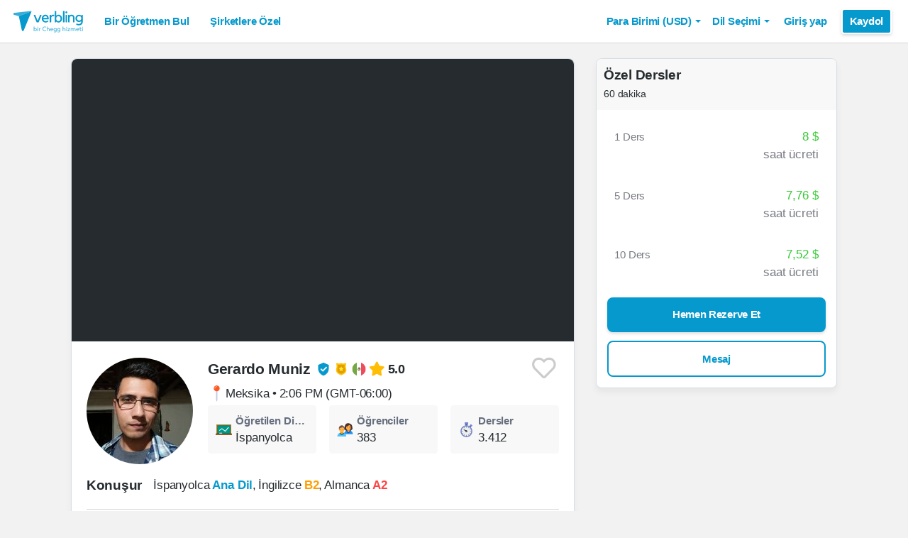

--- FILE ---
content_type: text/html; charset=utf-8
request_url: https://www.verbling.com/tr/ogretmen/gerardomuniz
body_size: 104089
content:
<!DOCTYPE html><html prefix="og: http://ogp.me/ns#" lang="tr" dir="ltr" class="locale-tr font-face-tr no-js locale-direction-left i18n-tr"><head><link href="https://cdn.verbling.com" rel="preconnect"/><link href="https://www.google.com" rel="preconnect" crossorigin=""/><link href="https://events.busuu.com" rel="preconnect" crossorigin=""/><script type="text/javascript" src="https://cdn.cookielaw.org/consent/otAutoBlock.js"></script><link href="https://www.google-analytics.com" rel="preconnect" crossorigin=""/><link href="https://www.googletagmanager.com" rel="preconnect" crossorigin=""/><link href="https://www.googletagmanager.com" rel="preconnect" crossorigin=""/><link rel="preload" href="https://cdn.verbling.com/nista-400.woff2" as="font" type="font/woff2" crossorigin="anonymous"/><link rel="preload" href="https://cdn.verbling.com/nista-700.woff2" as="font" type="font/woff2" crossorigin="anonymous"/><link rel="preload" href="https://cdn.verbling.com/nista-800.woff2" as="font" type="font/woff2" crossorigin="anonymous"/><link href="https://fonts.googleapis.com/css2?family=Chivo+Mono:ital,wght@0,100..900;1,100..900&amp;display=swap" rel="stylesheet"/><noscript><div class="text-center margin-xl">Your browser does not support JavaScript! Verbling needs Javascript to work.</div></noscript><script type="text/javascript">
                window.isRTL = false;

                window.___gcfg = { isSignedOut: true };

                if (!window.console || !window.console.log) {
                  window.console = window.console || {};
                  window.console.log = function () {};
                }
                if (typeof(console) === 'undefined') {console={}; console.log = console.error = console.info = function (){};}
              </script><link id="dropboxjs" data-app-key="6aoaldacdjkiuil"/><link rel="icon" href="https://cdn.verbling.com/verbling-web-favicon.ico"/><link rel="apple-touch-icon" sizes="72x72" href="https://cdn.verbling.com/icon-72.png"/><link rel="apple-touch-icon" sizes="144x144" href="https://cdn.verbling.com/icon-144.png"/><link rel="apple-touch-icon" sizes="120x120" href="https://cdn.verbling.com/icon-120.png"/><link rel="apple-touch-icon" sizes="152x152" href="https://cdn.verbling.com/icon-152.png"/><link rel="apple-touch-icon" sizes="180x180" href="https://cdn.verbling.com/icon-180.png"/><link rel="apple-touch-icon" href="https://cdn.verbling.com/icon-180.png"/><link rel="chrome-webstore-item" href="https://chrome.google.com/webstore/detail/binpgcmihdhgkgopkgfbmpladkgkdanl"/><link rel="dns-prefetch" href="//fonts.gstatic.com"/><title data-rh="true">Gerardo - İspanyolca Öğretmeni - Ders Sayısı: 3.412 | Verbling</title><link data-rh="true" href="/opensearch.xml" rel="search" title="Verbling Search" type="application/opensearchdescription+xml"/><link data-rh="true" rel="manifest" href="/manifest.json"/><link data-rh="true" rel="alternate" href="https://www.verbling.com/teachers/gerardomuniz" hrefLang="en" /><link data-rh="true" rel="alternate" href="https://www.verbling.com/teachers/gerardomuniz" hrefLang="x-default" /><link data-rh="true" rel="alternate" href="https://www.verbling.com/es/profesores/gerardomuniz" hrefLang="es" /><link data-rh="true" rel="alternate" href="https://www.verbling.com/it/insegnanti/gerardomuniz" hrefLang="it" /><link data-rh="true" rel="alternate" href="https://www.verbling.com/de/lehrer/gerardomuniz" hrefLang="de" /><link data-rh="true" rel="alternate" href="https://www.verbling.com/ru/teachers/gerardomuniz" hrefLang="ru" /><link data-rh="true" rel="alternate" href="https://www.verbling.com/pt-br/profesores/gerardomuniz" hrefLang="pt-br" /><link data-rh="true" rel="alternate" href="https://www.verbling.com/fr/professeurs/gerardomuniz" hrefLang="fr" /><link data-rh="true" rel="alternate" href="https://www.verbling.com/zh/teachers/gerardomuniz" hrefLang="zh" /><link data-rh="true" rel="alternate" href="https://www.verbling.com/zh-tw/teachers/gerardomuniz" hrefLang="zh-tw" /><link data-rh="true" rel="alternate" href="https://www.verbling.com/ja/sensei/gerardomuniz" hrefLang="ja" /><link data-rh="true" rel="alternate" href="https://www.verbling.com/ko/teachers/gerardomuniz" hrefLang="ko" /><link data-rh="true" rel="alternate" href="https://www.verbling.com/tr/ogretmen/gerardomuniz" hrefLang="tr" /><link data-rh="true" rel="alternate" href="https://www.verbling.com/ar/teachers/gerardomuniz" hrefLang="ar" /><script data-rh="true" type="application/ld+json">{"@context":"http://schema.org","@type":"Organization","@id":"http://www.verbling.com/#organization","name":"Verbling","logo":"https://cdn.verbling.com/0000_images/logos/logomark-gradient-400.png","sameAs":["https://www.facebook.com/verbling","https://instagram.com/verbling","https://twitter.com/verbling","https://www.youtube.com/user/VerblingClasses"],"url":"http://www.verbling.com/"}</script><script data-rh="true" type="application/ld+json">{"@context":"http://schema.org","@type":"WebSite","@id":"http://www.verbling.com/#website","name":"Verbling","url":"http://www.verbling.com/"}</script><script data-rh="true" type="application/ld+json">{"@context":"http://schema.org","@type":"Person","name":"Gerardo","affiliation":"Verbling","jobTitle":"Tutor","url":"http://www.verbling.com/ogretmen/gerardomuniz","image":"https://verbling-user-uploads.s3.amazonaws.com/37768453227797436290/GChyBgosabdxEMk/2acb6b24-b8bc-445e-904b-07b85d15e993/IMG_20220104_020139.jpg","description":"Hi, this year im offering a 15 themes grammar course that I see  my students are having  good results.  I recommend you if you are  between beginner A2 and intermediate B2. This is the result of my 5 ...","address":{"@type":"PostalAddress","addressLocality":"skype","addressRegion":"MX"}}</script><script data-rh="true" type="application/ld+json">{"@context":"http://schema.org","@type":"VideoObject","description":"Hi, this year im offering a 15 themes grammar course that I see  my students are having  good results.  I recommend you if you are  between beginner A2 and intermediate B2. This is the result of my 5 ...","name":"Gerardo, tutor of Spanish language video","embedUrl":"https://www.youtube.com/watch?v=28unjKEKo_0","contentUrl":"https://www.youtube.com/watch?v=28unjKEKo_0","uploadDate":"2017-09-17T11:32:10","thumbnailUrl":"https://i.ytimg.com/vi/28unjKEKo_0/hqdefault.jpg"}</script><script data-rh="true" type="application/ld+json">{"@context":"http://schema.org","@type":"Product","category":"Spanish Language","name":"Gerardo","image":"https://verbling-user-uploads.s3.amazonaws.com/37768453227797436290/GChyBgosabdxEMk/2acb6b24-b8bc-445e-904b-07b85d15e993/IMG_20220104_020139.jpg","description":"Hi, this year im offering a 15 themes grammar course that I see  my students are having  good results.  I recommend you if you are  between beginner A2 and intermediate B2. This is the result of my 5 years teaching experience. Have a trial lesson and check it out . Subjuntivo and Past tenses are included. \n\nHola mi nombre es Gerardo y soy originario de la bella ciudad de Guadalajara. Cuando se trata de idiomas me gusta dar lo mejor de mi para aprender y de igual manera doy todo por ayudar a las personas que deciden dar este gran paso para mejorar sus vidas o simplemente por diversión. \nVentajas / Adventages :\n- Soy mexicano ;)\n- Soy paciente y amable / I'm patient and kind (i swear :D) \n- Estoy comprometido con todos mis estudiantes / I'm really committed with all of my students\n- Soy estudiante universitario / I'm an university student (too smart of course :P)\n- Es barato / ITS CHEAP \n\nPara ayudarte a mejorar yo:\n-  Hablo con claridad a una velocidad especializada según tu nivel de español\n-  Intento crear confianza en ti para que puedas hablar español en la vida real\n-  Consigo material adecuado y especializado de tu interés en español \n-  Puedo enseñarte jerga latinoamericana, especialmente mexicana.\n-  Ofrezco paquetes que no te dejarán usar excusas. \n- Puedo usar inglés para principiantes de español\n- Puedo ayudarte con un programa intensivo si quieres cumplir tus metas rapidamente\n\nHello my name is Gerardo and i'm from the beautiful city of Guadalajara. When it comes to languages i like to give my best in order to learn them and at the same way  i give everthing to help people who have decided taking this step in order to improve their lives or simply for fun. My dream, to become a polyglot and a day to speak more than 10 languages and i want you fulfill yours.\nIn order to help you improve I:\n-  Speak clearly at a specialized speed according to your spanish level\n-  I try to create self-confidence on you so that you'll be able to speak in real life\n-  I get suitable and specialized material for you interest in spanish\n-  I can teach you latin american slang, specially mexican slang\n-  i offer you packages that won't let you using excuses \n-  I can use english for spanish beginners \n-  i can help you with an intensive program if you want to improve quickly","mpn":"59ef31af68e407000d34e948","aggregateRating":{"@type":"AggregateRating","ratingValue":5,"reviewCount":1164,"bestRating":5},"offers":{"@type":"Offer","priceCurrency":"USD","url":"http://www.verbling.com/ogretmen/gerardomuniz","availability":"https://schema.org/OnlineOnly","price":"8.00","seller":{"@type":"Organization","name":"Verbling"}}}</script><script data-rh="true" type="application/ld+json">{"@context":"http://schema.org","@type":"BreadcrumbList","itemListElement":[[{"@type":"ListItem","position":1,"item":{"@id":"http://www.verbling.com/bir-ogretmen-bul/ispanyolca","url":"http://www.verbling.com/bir-ogretmen-bul/ispanyolca","name":"İspanyolca"}},{"@type":"ListItem","position":2,"item":{"@id":"http://www.verbling.com/ogretmen/gerardomuniz","url":"http://www.verbling.com/ogretmen/gerardomuniz","name":"Gerardo","image":"https://verbling-user-uploads.s3.amazonaws.com/37768453227797436290/GChyBgosabdxEMk/2acb6b24-b8bc-445e-904b-07b85d15e993/IMG_20220104_020139.jpg"}}]]}</script><meta data-rh="true" property="og:type" content="website"/><meta data-rh="true" charSet="utf-8"/><meta data-rh="true" content="text/html; charset=utf-8" http-equiv="Content-Type"/><meta data-rh="true" http-equiv="X-UA-Compatible" content="IE=edge,chrome=1"/><meta data-rh="true" name="google-site-verification" content="DB3-5llfHjl7NYaeFWjDf0cr7OlYDZNaO5y7StgZHf0"/><meta data-rh="true" name="naver-site-verification" content="f8268e13b1644a1ad7d30d1c7c2f388de5741658"/><meta data-rh="true" name="baidu-site-verification" content="ig6Re7JQmg"/><meta data-rh="true" name="msvalidate.01" content="C2B11FE3FD02A6B0788101860A50B29F"/><meta data-rh="true" name="apple-mobile-web-app-capable" content="yes"/><meta data-rh="true" name="theme-color" content="#f5f5f5"/><meta data-rh="true" name="yandex-verification" content="c84741c023c57a9c"/><meta data-rh="true" name="p:domain_verify" content="b498b2830ae07d1c2514e60b645b6ff3"/><meta data-rh="true" name="application-name" content="Verbling"/><meta data-rh="true" name="msapplication-tooltip" content="Launch Verbling"/><meta data-rh="true" name="msapplication-TileColor" content="#234565"/><meta data-rh="true" name="msapplication-starturl" content="https://www.verbling.com"/><meta data-rh="true" property="og:logo" content="https://cdn.verbling.com/icon-120.png"/><meta data-rh="true" name="apple-mobile-web-app-capable" content="yes"/><meta data-rh="true" name="apple-mobile-web-app-status-bar-style" content="black"/><meta data-rh="true" property="fb:app_id" content="242670092422095"/><meta data-rh="true" http-equiv="X-UA-Compatible" content="IE=edge"/><meta data-rh="true" name="viewport" content="width=device-width, initial-scale=1, shrink-to-fit=no"/><meta data-rh="true" http-equiv="Content-Type" content="text/html; charset=utf-8"/><meta data-rh="true" name="description" content="Hi, this year im offering a 15 themes grammar course that I see  my students are having  good results.  I recommend you if you are  between beginner A2 and intermediate B2. This is the result of my 5 ..."/><meta data-rh="true" property="og:image" content="https://verbling-user-uploads.s3.amazonaws.com/37768453227797436290/GChyBgosabdxEMk/2acb6b24-b8bc-445e-904b-07b85d15e993/IMG_20220104_020139.jpg"/><meta data-rh="true" property="og:title" content="Gerardo - İspanyolca Öğretmeni - Ders Sayısı: 3.412"/><meta data-rh="true" property="og:url" content="http://www.verbling.com/ogretmen/gerardomuniz"/><meta data-rh="true" property="og:description" content="Hi, this year im offering a 15 themes grammar course that I see  my students are having  good results.  I recommend you if you are  between beginner A2 and intermediate B2. This is the result of my 5 ..."/><script>
                    if ('scrollRestoration' in history) {
                      // Back off, browser, I got this...
                      // history.scrollRestoration = 'manual';
                    }
                    var config = {"build":{"number":"353687","commit":"259fcbb4b42c24bd2d729c3dd1668a9c426d2f79"},"verbling_zendesk_api_key":"e2f31a9f-f9cd-4496-a71a-8faa63fc7644","deepstream":{"uri":"wss:\u002F\u002Fdeepstream.verbling.com"},"snowplow":{"sdk_location":"https:\u002F\u002Fcdn.verbling.com\u002Fverbling-v2.12.0.js","apps":{"busuu":{"app":"busuuLive","app_id":"busuu_live_web","cookie_domain":".busuu.com","endpoint_url":"events.busuu.com","platform":"web","tracker_name":"busuu_live_web_tracker"},"busuu_backend":{"app":"busuuLiveBackend","app_id":"busuu_live_backend","cookie_domain":".busuu.com","endpoint_url":"events.busuu.com","platform":"web","tracker_name":"busuu_live_backend_tracker"},"verbling_backend":{"app":"verblingBackend","app_id":"verbling_backend","cookie_domain":".verbling.com","endpoint_url":"events.busuu.com","platform":"backend","tracker_name":"verbling_backend_tracker"},"verbling_web":{"app":"verblingWeb","app_id":"verbling_web","cookie_domain":".verbling.com","endpoint_url":"events.busuu.com","platform":"web","tracker_name":"verbling_web_tracker"},"verbling_android":{"app":"verblingBackend","app_id":"verbling_android","cookie_domain":".verbling.com","endpoint_url":"events.busuu.com","platform":"android","tracker_name":"verbling_mobile_tracker"},"verbling_ios":{"app":"verblingBackend","app_id":"verbling_ios","cookie_domain":".verbling.com","endpoint_url":"events.busuu.com","platform":"ios","tracker_name":"verbling_mobile_tracker"}}},"braze":{"web_api_key":"58544bd8-685f-4dea-9f0e-1649041d59e1","host":"https:\u002F\u002Frest.iad-01.braze.com"},"verbling_sentry_dsn":"https:\u002F\u002F451a60545198445991293b48ecea4b71@o48619.ingest.sentry.io\u002F5330576","intercom":{"api_key":"i109j03r"},"paypal_only_for_gifts":true,"graphql_gateway_endpoint":"https:\u002F\u002Fgql.verbling.com\u002F","cookie_domain":".verbling.com","stripe_api_key":"pk_live_VGLb6bpmAkF8dxZzEYrAiY2l","available_locales":{"ar":1,"de":1,"en":1,"es":1,"fr":1,"it":1,"ja":1,"ko":1,"pt-br":1,"ru":1,"tr":1,"zh":1,"zh-tw":1},"popular_languages":["en","es","fr","de","it","ja","pt","zh","ru"],"demo_user_student":{"_id":"59fbf24a766477829335cfc8","country":"US","email":"demostudent@verbling.com","first_name":"Verbling Bot","timezone":"America\u002FLos_Angeles","user_id":"76041023513158661718"},"demo_user_teacher":{"_id":"59fbf257766477829335cfca","country":"US","email":"demoteacher@verbling.com","first_name":"Verbling Bot","timezone":"America\u002FLos_Angeles","user_id":"66750793447152577412"},"payout_minimum_cents":1000,"root_domain":"verbling.com","server_version":10,"is_dev":false,"facebook_key":"242670092422095","g_client_id":"67985340540.apps.googleusercontent.com","cloudfront_url":"https:\u002F\u002Fcdn.verbling.com\u002F","static_profile_url":"https:\u002F\u002Fd2tz4rphepbk36.cloudfront.net\u002Fverbling-profiles\u002F","aws_profile_bucket":"verbling-profiles","paypal_merchant_id":"test","paypal_env":"live","site_url":"https:\u002F\u002Fwww.verbling.com","env":"production","google_api_key":"AIzaSyDw2PUXBwHFHdLisZ69eUoi9wxgedTcw1A","firebase":{"api_key":"AIzaSyD0C9HngRoHGBAmYMYMYg6Vk9ZoldykqPM","auth_domain":"fluencyforums-com-verbling.firebaseapp.com","database_url":"https:\u002F\u002Ffluencyforums-com-verbling.firebaseio.com","project_id":"fluencyforums.com:verbling","storage_bucket":""},"g_api_key":"AIzaSyDw2PUXBwHFHdLisZ69eUoi9wxgedTcw1A","websocket":{"connection_url":"wss:\u002F\u002Fws.verbling.com","path":"\u002Fsocket"},"optimizely_sdk_key":"JCmPccXzZisA6hxNvtxRR","pexels_api_key":"563492ad6f917000010000018fb6d13f00a34550a282cca703d607d8","verbling_url":"https:\u002F\u002Fwww.verbling.com","enabled_tutoring_languages":["fr","en","ar","tr","es","ru","zh","it","pt","he","de","el","ro","ko","sq","ig","cs","hr","bn","pa","th","nl","sv","fa","uk","no","pl","la","zh_hk","hi","da","bg","ur","vi","ja","id","sr","sw","hy","ca","sk","ku","ta","hu","ps","ka","sl","tl","asl","my","ml","tw","am","yo","qu","sa","scn","lg","ha"]};
                    window.config = config;
                  
var Time = {};


var locale = "tr";
var isBot = true;
var countryGuess = "US";
var currencyGuess = "USD";
var apolloState = {"ROOT_QUERY":{"__typename":"Query","verbling_me":null,"viewer":{"__ref":"Viewer:Vmlld2VyOjA="}},"User:VXNlcjo1N2I0MTdlNDJmNmQzNjdiMDA0NWQ0YTQ=":{"__typename":"User","created":"2016-08-17T07:53:08.516Z","id":"VXNlcjo1N2I0MTdlNDJmNmQzNjdiMDA0NWQ0YTQ=","_id":"57b417e42f6d367b0045d4a4","posts({\"filter\":{\"sort\":\"new\",\"status\":\"published\"},\"first\":2})":{"__typename":"BlogPostConnection","edges":[]},"user_id":"37768453227797436290","first_name":"Gerardo","profile_pic_url":"https:\u002F\u002Fverbling-user-uploads.s3.amazonaws.com\u002F37768453227797436290\u002FGChyBgosabdxEMk\u002F2acb6b24-b8bc-445e-904b-07b85d15e993\u002FIMG_20220104_020139.jpg","country":"MX","speaking_languages":["ES"],"num_past_tutor_sessions":0,"num_past_tutor_sessions_teacher":3412,"timezone":"America\u002FMexico_City","is_me":false,"experience":[{"__ref":"Experience:RXhwZXJpZW5jZTo1OWU5MzlkODAzMGJlZTAwMGNjZGNiOTI="}],"roles":["TUTOR"],"languages":[{"__ref":"Language:TGFuZ3VhZ2U6NTdiNDFiMDFiZWExZTk3YjAwNzIyNjkw"},{"__ref":"Language:TGFuZ3VhZ2U6NTdiNDE4MTM0OGMxNzA3YjAwMjYwMzM5"},{"__ref":"Language:TGFuZ3VhZ2U6NTdiNDE4MWJiZWExZTk3YjAwNzIyNjVi"}],"last_name":"Muniz","presence_status":"offline","deactivated":null,"last_seen":"2026-01-03T03:08:05.766Z","room":null},"Skill:U2tpbGw6NThiNGZlZmQzYWRlMjYwMDBjMjBiMDRm":{"__typename":"Skill","id":"U2tpbGw6NThiNGZlZmQzYWRlMjYwMDBjMjBiMDRm","_id":"58b4fefd3ade26000c20b04f","category":"my-lesson-include","sort_key":null,"name":"Homework","translate":true,"enabled":null,"language":"","slug":"homework"},"Skill:U2tpbGw6NThiNTA1MjliZTA5OWQwMDBjZTA0Yjc1":{"__typename":"Skill","id":"U2tpbGw6NThiNTA1MjliZTA5OWQwMDBjZTA0Yjc1","_id":"58b50529be099d000ce04b75","category":"my-lesson-include","sort_key":null,"name":"Proficiency Assessment","translate":true,"enabled":null,"language":"","slug":"proficiency-assessment"},"Skill:U2tpbGw6NThiNTA1NDU2NDQ0MGYwMDBjMTQ1NGQx":{"__typename":"Skill","id":"U2tpbGw6NThiNTA1NDU2NDQ0MGYwMDBjMTQ1NGQx","_id":"58b5054564440f000c1454d1","category":"my-lesson-include","sort_key":null,"name":"Learning Materials","translate":true,"enabled":null,"language":"","slug":"learning-materials"},"Skill:U2tpbGw6NThiNTA1NWRiZTA5OWQwMDBjZTA0Yjdh":{"__typename":"Skill","id":"U2tpbGw6NThiNTA1NWRiZTA5OWQwMDBjZTA0Yjdh","_id":"58b5055dbe099d000ce04b7a","category":"my-lesson-include","sort_key":null,"name":"Lesson Plans","translate":true,"enabled":null,"language":"","slug":"lesson-plans"},"Skill:U2tpbGw6NThiNTA1YWRiZTA5OWQwMDBjZTA0Yjdl":{"__typename":"Skill","id":"U2tpbGw6NThiNTA1YWRiZTA5OWQwMDBjZTA0Yjdl","_id":"58b505adbe099d000ce04b7e","category":"my-lesson-include","sort_key":null,"name":"Writing Exercises","translate":true,"enabled":null,"language":"","slug":"writing-exercises"},"Skill:U2tpbGw6NThiNTA1YzA1ODc0MzgwMDBkYjZhYmQy":{"__typename":"Skill","id":"U2tpbGw6NThiNTA1YzA1ODc0MzgwMDBkYjZhYmQy","_id":"58b505c0587438000db6abd2","category":"my-lesson-include","sort_key":null,"name":"Reading Exercises","translate":true,"enabled":null,"language":"","slug":"reading-exercises"},"Skill:U2tpbGw6NThiNTA1ZTYwZjg1NjgwMDBkYmYxMDZl":{"__typename":"Skill","id":"U2tpbGw6NThiNTA1ZTYwZjg1NjgwMDBkYmYxMDZl","_id":"58b505e60f8568000dbf106e","category":"my-lesson-include","sort_key":null,"name":"Curriculum","translate":true,"enabled":null,"language":"","slug":"curriculum"},"Skill:U2tpbGw6NThiNjI2YjYwM2ZlZTkwMDBjNTMwMzE2":{"__typename":"Skill","id":"U2tpbGw6NThiNjI2YjYwM2ZlZTkwMDBjNTMwMzE2","_id":"58b626b603fee9000c530316","category":"expertise","sort_key":null,"name":"Writing Correction","translate":true,"enabled":true,"language":"","slug":"writing-correction"},"Skill:U2tpbGw6NThiNjI2ZDAzMGRjMjUwMDBjZTBkYjNi":{"__typename":"Skill","id":"U2tpbGw6NThiNjI2ZDAzMGRjMjUwMDBjZTBkYjNi","_id":"58b626d030dc25000ce0db3b","category":"expertise","sort_key":null,"name":"Reading Comprehension","translate":true,"enabled":true,"language":"","slug":"reading-comprehension"},"Skill:U2tpbGw6NThiNjI2ZTk0NjNiYWQwMDBkZGMxNWU0":{"__typename":"Skill","id":"U2tpbGw6NThiNjI2ZTk0NjNiYWQwMDBkZGMxNWU0","_id":"58b626e9463bad000ddc15e4","category":"expertise","sort_key":null,"name":"Listening Comprehension","translate":true,"enabled":true,"language":"","slug":"listening-comprehension"},"Skill:U2tpbGw6NThiNjI3MTA0NjNiYWQwMDBkZGMxNWU2":{"__typename":"Skill","id":"U2tpbGw6NThiNjI3MTA0NjNiYWQwMDBkZGMxNWU2","_id":"58b62710463bad000ddc15e6","category":"expertise","sort_key":null,"name":"Vocabulary Development","translate":true,"enabled":true,"language":"","slug":"vocabulary-development"},"Skill:U2tpbGw6NThiNjI5YWE1ZGRhYTUwMDBkMzAyM2Y2":{"__typename":"Skill","id":"U2tpbGw6NThiNjI5YWE1ZGRhYTUwMDBkMzAyM2Y2","_id":"58b629aa5ddaa5000d3023f6","category":"expertise","sort_key":null,"name":"Accent Reduction","translate":true,"enabled":true,"language":"","slug":"accent-reduction"},"Skill:U2tpbGw6NThiNjI5YmMwM2ZlZTkwMDBjNTMwMzY3":{"__typename":"Skill","id":"U2tpbGw6NThiNjI5YmMwM2ZlZTkwMDBjNTMwMzY3","_id":"58b629bc03fee9000c530367","category":"expertise","sort_key":null,"name":"Phonetics","translate":true,"enabled":true,"language":"","slug":"phonetics"},"Skill:U2tpbGw6NThiNjJkMDE0NjNiYWQwMDBkZGMxNjg4":{"__typename":"Skill","id":"U2tpbGw6NThiNjJkMDE0NjNiYWQwMDBkZGMxNjg4","_id":"58b62d01463bad000ddc1688","category":"expertise","sort_key":null,"name":"Grammar Development","translate":true,"enabled":true,"language":"","slug":"grammar-development"},"Skill:U2tpbGw6NThjMDkwODA4NGU0MTUwMDBkZGMxMTRl":{"__typename":"Skill","id":"U2tpbGw6NThjMDkwODA4NGU0MTUwMDBkZGMxMTRl","_id":"58c0908084e415000ddc114e","category":"expertise","sort_key":null,"name":"Interview Preparation","translate":true,"enabled":true,"language":"","slug":"interview-preparation"},"Skill:U2tpbGw6NThjMDlkYWU4YzFjYTUwMDBkODVkNWVm":{"__typename":"Skill","id":"U2tpbGw6NThjMDlkYWU4YzFjYTUwMDBkODVkNWVm","_id":"58c09dae8c1ca5000d85d5ef","category":"expertise","sort_key":null,"name":"Speaking Practice","translate":true,"enabled":true,"language":"","slug":"speaking-practice"},"AccentDialect:QWNjZW50RGlhbGVjdDo1OGI1MWNmZThkNGY4MzAwMGQyZWY2YzE=":{"__typename":"AccentDialect","id":"QWNjZW50RGlhbGVjdDo1OGI1MWNmZThkNGY4MzAwMGQyZWY2YzE=","_id":"58b51cfe8d4f83000d2ef6c1","type":"accent","name":"Latin American Spanish"},"AccentDialect:QWNjZW50RGlhbGVjdDo1OGI1YzNiNGJkNjllNzAwMGQ0MDZjNWE=":{"__typename":"AccentDialect","id":"QWNjZW50RGlhbGVjdDo1OGI1YzNiNGJkNjllNzAwMGQ0MDZjNWE=","_id":"58b5c3b4bd69e7000d406c5a","type":"accent","name":"Mexican Spanish"},"Experience:RXhwZXJpZW5jZTo1OWU5MzlkODAzMGJlZTAwMGNjZGNiOTI=":{"__typename":"Experience","id":"RXhwZXJpZW5jZTo1OWU5MzlkODAzMGJlZTAwMGNjZGNiOTI=","_id":"59e939d8030bee000ccdcb92","type":"education","title":"Licenciatura en Sociología","institution":"Universidad de Guadalajara","location":"Guadalajara, México","description":"Especialización en estudios latinoamericanos","start_year":"2014","end_year":"2017","proof":null,"has_proof":false},"Language:TGFuZ3VhZ2U6NTdiNDFiMDFiZWExZTk3YjAwNzIyNjkw":{"__typename":"Language","id":"TGFuZ3VhZ2U6NTdiNDFiMDFiZWExZTk3YjAwNzIyNjkw","_id":"57b41b01bea1e97b00722690","language":"en","learning":true,"level":4},"Language:TGFuZ3VhZ2U6NTdiNDE4MTM0OGMxNzA3YjAwMjYwMzM5":{"__typename":"Language","id":"TGFuZ3VhZ2U6NTdiNDE4MTM0OGMxNzA3YjAwMjYwMzM5","_id":"57b4181348c1707b00260339","language":"de","learning":true,"level":2},"Language:TGFuZ3VhZ2U6NTdiNDE4MWJiZWExZTk3YjAwNzIyNjVi":{"__typename":"Language","id":"TGFuZ3VhZ2U6NTdiNDE4MWJiZWExZTk3YjAwNzIyNjVi","_id":"57b4181bbea1e97b0072265b","language":"es","learning":false,"level":7},"Teacher:VGVhY2hlcjo1OWVmMzFhZjY4ZTQwNzAwMGQzNGU5NDg=":{"__typename":"Teacher","created":"Tue Oct 24 2017 12:27:27 GMT+0000 (Coordinated Universal Time)","id":"VGVhY2hlcjo1OWVmMzFhZjY4ZTQwNzAwMGQzNGU5NDg=","_id":"59ef31af68e407000d34e948","user_id":"37768453227797436290","teacher_name":"gerardomuniz","sample_videos":[],"avg_rating":4.975265017667844,"num_classes":0,"response_time_min":1473,"response_rate":0.9254079254079254,"avg_lessons_per_students":14.6,"attendance_rate":0.9749708963911525,"user":{"__ref":"User:VXNlcjo1N2I0MTdlNDJmNmQzNjdiMDA0NWQ0YTQ="},"language":"es","nationality":"MX","num_ratings":1164,"has_resume":true,"can_i_trial":false,"can_i_free_trial":false,"new_tutoring_rate":800,"speaks":["en","de","es"],"description":"Hi, this year im offering a 15 themes grammar course that I see  my students are having  good results.  I recommend you if you are  between beginner A2 and intermediate B2. This is the result of my 5 years teaching experience. Have a trial lesson and check it out . Subjuntivo and Past tenses are included. \n\nHola mi nombre es Gerardo y soy originario de la bella ciudad de Guadalajara. Cuando se trata de idiomas me gusta dar lo mejor de mi para aprender y de igual manera doy todo por ayudar a las personas que deciden dar este gran paso para mejorar sus vidas o simplemente por diversión. \nVentajas \u002F Adventages :\n- Soy mexicano ;)\n- Soy paciente y amable \u002F I'm patient and kind (i swear :D) \n- Estoy comprometido con todos mis estudiantes \u002F I'm really committed with all of my students\n- Soy estudiante universitario \u002F I'm an university student (too smart of course :P)\n- Es barato \u002F ITS CHEAP \n\nPara ayudarte a mejorar yo:\n-  Hablo con claridad a una velocidad especializada según tu nivel de español\n-  Intento crear confianza en ti para que puedas hablar español en la vida real\n-  Consigo material adecuado y especializado de tu interés en español \n-  Puedo enseñarte jerga latinoamericana, especialmente mexicana.\n-  Ofrezco paquetes que no te dejarán usar excusas. \n- Puedo usar inglés para principiantes de español\n- Puedo ayudarte con un programa intensivo si quieres cumplir tus metas rapidamente\n\nHello my name is Gerardo and i'm from the beautiful city of Guadalajara. When it comes to languages i like to give my best in order to learn them and at the same way  i give everthing to help people who have decided taking this step in order to improve their lives or simply for fun. My dream, to become a polyglot and a day to speak more than 10 languages and i want you fulfill yours.\nIn order to help you improve I:\n-  Speak clearly at a specialized speed according to your spanish level\n-  I try to create self-confidence on you so that you'll be able to speak in real life\n-  I get suitable and specialized material for you interest in spanish\n-  I can teach you latin american slang, specially mexican slang\n-  i offer you packages that won't let you using excuses \n-  I can use english for spanish beginners \n-  i can help you with an intensive program if you want to improve quickly","num_followers":602,"is_following":false,"tutoring_youtube_id":"28unjKEKo_0","tutoring_youtube_thumbnail":"https:\u002F\u002Fi.ytimg.com\u002Fvi\u002F28unjKEKo_0\u002Fhqdefault.jpg","skills":[{"__ref":"Skill:U2tpbGw6NThiNGZlZmQzYWRlMjYwMDBjMjBiMDRm"},{"__ref":"Skill:U2tpbGw6NThiNTA1MjliZTA5OWQwMDBjZTA0Yjc1"},{"__ref":"Skill:U2tpbGw6NThiNTA1NDU2NDQ0MGYwMDBjMTQ1NGQx"},{"__ref":"Skill:U2tpbGw6NThiNTA1NWRiZTA5OWQwMDBjZTA0Yjdh"},{"__ref":"Skill:U2tpbGw6NThiNTA1YWRiZTA5OWQwMDBjZTA0Yjdl"},{"__ref":"Skill:U2tpbGw6NThiNTA1YzA1ODc0MzgwMDBkYjZhYmQy"},{"__ref":"Skill:U2tpbGw6NThiNTA1ZTYwZjg1NjgwMDBkYmYxMDZl"},{"__ref":"Skill:U2tpbGw6NThiNjI2YjYwM2ZlZTkwMDBjNTMwMzE2"},{"__ref":"Skill:U2tpbGw6NThiNjI2ZDAzMGRjMjUwMDBjZTBkYjNi"},{"__ref":"Skill:U2tpbGw6NThiNjI2ZTk0NjNiYWQwMDBkZGMxNWU0"},{"__ref":"Skill:U2tpbGw6NThiNjI3MTA0NjNiYWQwMDBkZGMxNWU2"},{"__ref":"Skill:U2tpbGw6NThiNjI5YWE1ZGRhYTUwMDBkMzAyM2Y2"},{"__ref":"Skill:U2tpbGw6NThiNjI5YmMwM2ZlZTkwMDBjNTMwMzY3"},{"__ref":"Skill:U2tpbGw6NThiNjJkMDE0NjNiYWQwMDBkZGMxNjg4"},{"__ref":"Skill:U2tpbGw6NThjMDkwODA4NGU0MTUwMDBkZGMxMTRl"},{"__ref":"Skill:U2tpbGw6NThjMDlkYWU4YzFjYTUwMDBkODVkNWVm"}],"accent_dialects":[{"__ref":"AccentDialect:QWNjZW50RGlhbGVjdDo1OGI1MWNmZThkNGY4MzAwMGQyZWY2YzE="},{"__ref":"AccentDialect:QWNjZW50RGlhbGVjdDo1OGI1YzNiNGJkNjllNzAwMGQ0MDZjNWE="}],"teaches_levels":[1,2,3,4,5,6],"active_coupon":null,"state":"active","teaching_status":"teaching","off_until_time":null,"num_students":383,"background_check_state":"complete","trial_lesson_enabled":false,"trial_lesson_description":null,"prices({\"products\":[\"full-1\",\"full-5\",\"full-10\",\"full-20\"]})":[{"__typename":"TeacherPricing","price_cents":"800","num_lessons":1},{"__typename":"TeacherPricing","price_cents":"776","num_lessons":5},{"__typename":"TeacherPricing","price_cents":"752","num_lessons":10},{"__typename":"TeacherPricing","price_cents":"728","num_lessons":20}],"my_tutoring_rate":800,"prices({\"products\":[\"full-20\"]})":[{"__typename":"TeacherPricing","price_cents":"728"}]},"Viewer:Vmlld2VyOjA=":{"__typename":"Viewer","id":"Vmlld2VyOjA=","me":null,"teacher({\"id\":\"gerardomuniz\"})":{"__ref":"Teacher:VGVhY2hlcjo1OWVmMzFhZjY4ZTQwNzAwMGQzNGU5NDg="},"discussions({\"filter\":{\"author\":\"57b417e42f6d367b0045d4a4\"},\"first\":3})":{"__typename":"DiscussionConnection","edges":[]}}};
var isAdminOverride = false
var deviceInfo = {"browserFamilyName":"ClaudeBot","browserMajorVersion":"1","browserMinorVersion":"0","browserPatchVersion":"0","os":"Mac OS X","browserName":"chrome","browserAgent":"Mozilla\u002F5.0 (Macintosh; Intel Mac OS X 10_15_7) AppleWebKit\u002F537.36 (KHTML, like Gecko) Chrome\u002F131.0.0.0 Safari\u002F537.36; ClaudeBot\u002F1.0; +claudebot@anthropic.com)","isMobile":false,"isPhone":false,"isTablet":false};
var isMobile = false;</script><meta name="facebook-domain-verification" content="r2xk12i3yjci3uv1vrryf952mzkztx"/><meta name="insight-app-sec-validation" content="f470278d-3e3d-48ef-8294-df4d6ccac5fa"/><meta name="cf-2fa-verify" content="7b2144da8f45ac6"/><meta id="bootstrap" content="{&quot;isAdminOverride&quot;:false,&quot;serverTime&quot;:1769371563526,&quot;exchangeRates&quot;:{&quot;AED&quot;:3.672499895095825,&quot;AFN&quot;:65.5,&quot;ALL&quot;:81.66716003417969,&quot;AMD&quot;:374.603759765625,&quot;ANG&quot;:1.7899999618530273,&quot;AOA&quot;:912.2150268554688,&quot;ARS&quot;:1418.25439453125,&quot;AUD&quot;:1.4503259658813477,&quot;AWG&quot;:1.8014999628067017,&quot;AZN&quot;:1.7000000476837158,&quot;BAM&quot;:1.6534639596939087,&quot;BBD&quot;:2,&quot;BDT&quot;:121.3847885131836,&quot;BGN&quot;:1.6535999774932861,&quot;BHD&quot;:0.37409600615501404,&quot;BIF&quot;:2938.847412109375,&quot;BMD&quot;:1,&quot;BND&quot;:1.2692229747772217,&quot;BOB&quot;:6.857166767120361,&quot;BRL&quot;:5.288845062255859,&quot;BSD&quot;:1,&quot;BTC&quot;:0.000011301764970994554,&quot;BTN&quot;:91.0867919921875,&quot;BWP&quot;:13.764212608337402,&quot;BYN&quot;:2.8091468811035156,&quot;BZD&quot;:1.9956879615783691,&quot;CAD&quot;:1.3725500106811523,&quot;CDF&quot;:2267.41064453125,&quot;CHF&quot;:0.785431981086731,&quot;CLF&quot;:0.022047000005841255,&quot;CLP&quot;:869.5652465820312,&quot;CNH&quot;:6.950099945068359,&quot;CNY&quot;:6.9633002281188965,&quot;COP&quot;:3575.7705078125,&quot;CRC&quot;:491.1020202636719,&quot;CUC&quot;:1,&quot;CUP&quot;:25.75,&quot;CVE&quot;:93.21975708007812,&quot;CZK&quot;:20.52050018310547,&quot;DJF&quot;:176.70883178710938,&quot;DKK&quot;:6.314000129699707,&quot;DOP&quot;:62.51849365234375,&quot;DZD&quot;:129.54891967773438,&quot;EGP&quot;:47.10318374633789,&quot;ERN&quot;:15,&quot;ETB&quot;:154.56887817382812,&quot;EUR&quot;:0.8453800082206726,&quot;FJD&quot;:2.2502999305725098,&quot;FKP&quot;:0.7379800081253052,&quot;GBP&quot;:0.7379800081253052,&quot;GEL&quot;:2.690000057220459,&quot;GGP&quot;:0.7379800081253052,&quot;GHS&quot;:10.816248893737793,&quot;GIP&quot;:0.7379800081253052,&quot;GMD&quot;:73,&quot;GNF&quot;:8691.7529296875,&quot;GTQ&quot;:7.616350173950195,&quot;GYD&quot;:207.6087188720703,&quot;HKD&quot;:7.797550201416016,&quot;HNL&quot;:26.174917221069336,&quot;HRK&quot;:6.370220184326172,&quot;HTG&quot;:130.14328002929688,&quot;HUF&quot;:323.2275390625,&quot;IDR&quot;:16777.44921875,&quot;ILS&quot;:3.1349549293518066,&quot;IMP&quot;:0.7379800081253052,&quot;INR&quot;:91.59300231933594,&quot;IQD&quot;:1299.996826171875,&quot;IRR&quot;:42086,&quot;ISK&quot;:123.43067932128906,&quot;JEP&quot;:0.7379800081253052,&quot;JMD&quot;:156.19903564453125,&quot;JOD&quot;:0.7089999914169312,&quot;JPY&quot;:155.71499633789062,&quot;KES&quot;:127.90296173095703,&quot;KGS&quot;:87.44960021972656,&quot;KHR&quot;:3993.735595703125,&quot;KMF&quot;:420.00006103515625,&quot;KPW&quot;:900,&quot;KRW&quot;:1446.3599853515625,&quot;KWD&quot;:0.3047719895839691,&quot;KYD&quot;:0.8269860148429871,&quot;KZT&quot;:499.53082275390625,&quot;LAK&quot;:21443.439453125,&quot;LBP&quot;:88855.234375,&quot;LKR&quot;:307.4185791015625,&quot;LRD&quot;:183.5735626220703,&quot;LSL&quot;:16.01614761352539,&quot;LYD&quot;:6.313564777374268,&quot;MAD&quot;:9.08931827545166,&quot;MDL&quot;:16.949247360229492,&quot;MGA&quot;:4489.14501953125,&quot;MKD&quot;:52.10085678100586,&quot;MMK&quot;:2099.89990234375,&quot;MNT&quot;:3560,&quot;MOP&quot;:7.970071792602539,&quot;MRU&quot;:39.67282485961914,&quot;MUR&quot;:45.910003662109375,&quot;MVR&quot;:15.449999809265137,&quot;MWK&quot;:1720.674072265625,&quot;MXN&quot;:17.363100051879883,&quot;MYR&quot;:4.005499839782715,&quot;MZN&quot;:63.90999221801758,&quot;NAD&quot;:16.01614761352539,&quot;NGN&quot;:1410.9111328125,&quot;NIO&quot;:36.51350784301758,&quot;NOK&quot;:9.77239990234375,&quot;NPR&quot;:145.73866271972656,&quot;NZD&quot;:1.6810959577560425,&quot;OMR&quot;:0.3841150104999542,&quot;PAB&quot;:1,&quot;PEN&quot;:3.328994035720825,&quot;PGK&quot;:4.243987083435059,&quot;PHP&quot;:58.96699905395508,&quot;PKR&quot;:277.6474609375,&quot;PLN&quot;:3.55539608001709,&quot;PYG&quot;:6635.6025390625,&quot;QAR&quot;:3.617788076400757,&quot;RON&quot;:4.314000129699707,&quot;RSD&quot;:99.25181579589844,&quot;RUB&quot;:75.12364196777344,&quot;RWF&quot;:1447.262451171875,&quot;SAR&quot;:3.748936891555786,&quot;SBD&quot;:8.123611450195312,&quot;SCR&quot;:14.258854866027832,&quot;SDG&quot;:601.5,&quot;SEK&quot;:8.95009994506836,&quot;SGD&quot;:1.2726999521255493,&quot;SHP&quot;:0.7379800081253052,&quot;SLE&quot;:24.399999618530273,&quot;SLL&quot;:20969.5,&quot;SOS&quot;:566.090087890625,&quot;SRD&quot;:38.12099838256836,&quot;SSP&quot;:130.25999450683594,&quot;STD&quot;:22281.80078125,&quot;STN&quot;:20.712684631347656,&quot;SVC&quot;:8.682418823242188,&quot;SYP&quot;:13002,&quot;SZL&quot;:16.01217269897461,&quot;THB&quot;:31.019594192504883,&quot;TJS&quot;:9.27810001373291,&quot;TMT&quot;:3.5,&quot;TND&quot;:2.8887860774993896,&quot;TOP&quot;:2.40775990486145,&quot;TRY&quot;:43.334495544433594,&quot;TTD&quot;:6.740499973297119,&quot;TWD&quot;:31.385799407958984,&quot;TZS&quot;:2540.31298828125,&quot;UAH&quot;:42.7867431640625,&quot;UGX&quot;:3507.638427734375,&quot;USD&quot;:1,&quot;UYU&quot;:37.523067474365234,&quot;UZS&quot;:12043.8505859375,&quot;VES&quot;:352.2652893066406,&quot;VND&quot;:26245.892578125,&quot;VUV&quot;:121.30000305175781,&quot;WST&quot;:2.7678000926971436,&quot;XAF&quot;:554.532958984375,&quot;XAG&quot;:0.0096806101500988,&quot;XAU&quot;:0.00020045999553985894,&quot;XCD&quot;:2.702549934387207,&quot;XCG&quot;:1.7883919477462769,&quot;XDR&quot;:0.6896899938583374,&quot;XOF&quot;:554.532958984375,&quot;XPD&quot;:0.0004947800189256668,&quot;XPF&quot;:100.88066864013672,&quot;XPT&quot;:0.00036567001370713115,&quot;YER&quot;:238.30007934570312,&quot;ZAR&quot;:16.116960525512695,&quot;ZMW&quot;:19.467388153076172,&quot;ZWG&quot;:25.913999557495117,&quot;ZWL&quot;:322},&quot;optimizelyDataFile&quot;:{&quot;accountId&quot;:&quot;14932920627&quot;,&quot;projectId&quot;:&quot;21256811655&quot;,&quot;revision&quot;:&quot;940&quot;,&quot;attributes&quot;:[{&quot;id&quot;:&quot;21289472288&quot;,&quot;key&quot;:&quot;hasConverted&quot;},{&quot;id&quot;:&quot;21301532056&quot;,&quot;key&quot;:&quot;isAdmin&quot;},{&quot;id&quot;:&quot;21383430588&quot;,&quot;key&quot;:&quot;isB2B&quot;},{&quot;id&quot;:&quot;22073530581&quot;,&quot;key&quot;:&quot;isLoggedIn&quot;},{&quot;id&quot;:&quot;23466590642&quot;,&quot;key&quot;:&quot;userId&quot;},{&quot;id&quot;:&quot;24122160023&quot;,&quot;key&quot;:&quot;country&quot;}],&quot;audiences&quot;:[{&quot;name&quot;:&quot;B2C Users&quot;,&quot;conditions&quot;:&quot;[\&quot;or\&quot;, {\&quot;match\&quot;: \&quot;exact\&quot;, \&quot;name\&quot;: \&quot;$opt_dummy_attribute\&quot;, \&quot;type\&quot;: \&quot;custom_attribute\&quot;, \&quot;value\&quot;: \&quot;$opt_dummy_value\&quot;}]&quot;,&quot;id&quot;:&quot;21369660604&quot;},{&quot;id&quot;:&quot;23652530896&quot;,&quot;conditions&quot;:&quot;[\&quot;and\&quot;, [\&quot;or\&quot;, [\&quot;or\&quot;, {\&quot;match\&quot;: \&quot;exact\&quot;, \&quot;name\&quot;: \&quot;userId\&quot;, \&quot;type\&quot;: \&quot;custom_attribute\&quot;, \&quot;value\&quot;: \&quot;641c2df9a553bfb49326f12d\&quot;}, {\&quot;match\&quot;: \&quot;exact\&quot;, \&quot;name\&quot;: \&quot;userId\&quot;, \&quot;type\&quot;: \&quot;custom_attribute\&quot;, \&quot;value\&quot;: \&quot;6282ba586cc7907d5d8a3b92\&quot;}, {\&quot;match\&quot;: \&quot;exact\&quot;, \&quot;name\&quot;: \&quot;userId\&quot;, \&quot;type\&quot;: \&quot;custom_attribute\&quot;, \&quot;value\&quot;: \&quot;641c18e89bd122a217024c3e\&quot;}, {\&quot;match\&quot;: \&quot;exact\&quot;, \&quot;name\&quot;: \&quot;userId\&quot;, \&quot;type\&quot;: \&quot;custom_attribute\&quot;, \&quot;value\&quot;: \&quot;6286527f380191db4ce2acf4\&quot;}, {\&quot;match\&quot;: \&quot;exact\&quot;, \&quot;name\&quot;: \&quot;userId\&quot;, \&quot;type\&quot;: \&quot;custom_attribute\&quot;, \&quot;value\&quot;: \&quot;62879d946bb8280b97956267\&quot;}, {\&quot;match\&quot;: \&quot;exact\&quot;, \&quot;name\&quot;: \&quot;userId\&quot;, \&quot;type\&quot;: \&quot;custom_attribute\&quot;, \&quot;value\&quot;: \&quot;62d54bf21bbee4beb027efd3\&quot;}, {\&quot;match\&quot;: \&quot;exact\&quot;, \&quot;name\&quot;: \&quot;userId\&quot;, \&quot;type\&quot;: \&quot;custom_attribute\&quot;, \&quot;value\&quot;: \&quot;631f24dcb171c819ab2e2e63\&quot;}, {\&quot;match\&quot;: \&quot;exact\&quot;, \&quot;name\&quot;: \&quot;userId\&quot;, \&quot;type\&quot;: \&quot;custom_attribute\&quot;, \&quot;value\&quot;: \&quot;6490223e8a085107f7f59841\&quot;}, {\&quot;match\&quot;: \&quot;exact\&quot;, \&quot;name\&quot;: \&quot;userId\&quot;, \&quot;type\&quot;: \&quot;custom_attribute\&quot;, \&quot;value\&quot;: \&quot;628777f4fc00dcb288622ec2\&quot;}, {\&quot;match\&quot;: \&quot;exact\&quot;, \&quot;name\&quot;: \&quot;userId\&quot;, \&quot;type\&quot;: \&quot;custom_attribute\&quot;, \&quot;value\&quot;: \&quot;649aae01854364b028e955cf\&quot;}, {\&quot;match\&quot;: \&quot;exact\&quot;, \&quot;name\&quot;: \&quot;userId\&quot;, \&quot;type\&quot;: \&quot;custom_attribute\&quot;, \&quot;value\&quot;: \&quot;64b535a0c7ed173b89f9fbc5\&quot;}, {\&quot;match\&quot;: \&quot;exact\&quot;, \&quot;name\&quot;: \&quot;userId\&quot;, \&quot;type\&quot;: \&quot;custom_attribute\&quot;, \&quot;value\&quot;: \&quot;6282680c6ed22fcc4fd4d79f\&quot;}, {\&quot;match\&quot;: \&quot;exact\&quot;, \&quot;name\&quot;: \&quot;userId\&quot;, \&quot;type\&quot;: \&quot;custom_attribute\&quot;, \&quot;value\&quot;: \&quot;61dd763e73826b9d650b9882\&quot;}, {\&quot;match\&quot;: \&quot;exact\&quot;, \&quot;name\&quot;: \&quot;userId\&quot;, \&quot;type\&quot;: \&quot;custom_attribute\&quot;, \&quot;value\&quot;: \&quot;6151a15bc5e9eea7b0405ee8\&quot;}, {\&quot;match\&quot;: \&quot;exact\&quot;, \&quot;name\&quot;: \&quot;userId\&quot;, \&quot;type\&quot;: \&quot;custom_attribute\&quot;, \&quot;value\&quot;: \&quot;ae2c2d43-5640-49c6-9504-3962ac60ed0a\&quot;}, {\&quot;match\&quot;: \&quot;exact\&quot;, \&quot;name\&quot;: \&quot;userId\&quot;, \&quot;type\&quot;: \&quot;custom_attribute\&quot;, \&quot;value\&quot;: \&quot;721e9f56-bad1-408b-b6ef-605c0f5937a1\&quot;}, {\&quot;match\&quot;: \&quot;exact\&quot;, \&quot;name\&quot;: \&quot;userId\&quot;, \&quot;type\&quot;: \&quot;custom_attribute\&quot;, \&quot;value\&quot;: \&quot;64a68ffb85e05673c6801033\&quot;}, {\&quot;match\&quot;: \&quot;exact\&quot;, \&quot;name\&quot;: \&quot;userId\&quot;, \&quot;type\&quot;: \&quot;custom_attribute\&quot;, \&quot;value\&quot;: \&quot;61efe8bff9ea3258b63fbe28\&quot;}, {\&quot;match\&quot;: \&quot;exact\&quot;, \&quot;name\&quot;: \&quot;userId\&quot;, \&quot;type\&quot;: \&quot;custom_attribute\&quot;, \&quot;value\&quot;: \&quot;66719fe3f9255fba7a374ff6\&quot;}, {\&quot;match\&quot;: \&quot;exact\&quot;, \&quot;name\&quot;: \&quot;userId\&quot;, \&quot;type\&quot;: \&quot;custom_attribute\&quot;, \&quot;value\&quot;: \&quot;5925da5708bab0000c5b9396\&quot;}]]]&quot;,&quot;name&quot;:&quot;isProdTestingUser&quot;},{&quot;id&quot;:&quot;25237890649&quot;,&quot;conditions&quot;:&quot;[\&quot;and\&quot;, [\&quot;or\&quot;, [\&quot;or\&quot;, {\&quot;match\&quot;: \&quot;exact\&quot;, \&quot;name\&quot;: \&quot;userId\&quot;, \&quot;type\&quot;: \&quot;custom_attribute\&quot;, \&quot;value\&quot;: \&quot;ae2c2d43-5640-49c6-9504-3962ac60ed0a\&quot;}, {\&quot;match\&quot;: \&quot;exact\&quot;, \&quot;name\&quot;: \&quot;userId\&quot;, \&quot;type\&quot;: \&quot;custom_attribute\&quot;, \&quot;value\&quot;: \&quot;721e9f56-bad1-408b-b6ef-605c0f5937a1\&quot;}, {\&quot;match\&quot;: \&quot;exact\&quot;, \&quot;name\&quot;: \&quot;userId\&quot;, \&quot;type\&quot;: \&quot;custom_attribute\&quot;, \&quot;value\&quot;: \&quot;f1cf6d60-4560-4d94-9589-40b0a000db69\&quot;}, {\&quot;match\&quot;: \&quot;exact\&quot;, \&quot;name\&quot;: \&quot;userId\&quot;, \&quot;type\&quot;: \&quot;custom_attribute\&quot;, \&quot;value\&quot;: \&quot;64a68ffb85e05673c6801033\&quot;}, {\&quot;match\&quot;: \&quot;exact\&quot;, \&quot;name\&quot;: \&quot;userId\&quot;, \&quot;type\&quot;: \&quot;custom_attribute\&quot;, \&quot;value\&quot;: \&quot;61dd763e73826b9d650b9882\&quot;}, {\&quot;match\&quot;: \&quot;exact\&quot;, \&quot;name\&quot;: \&quot;userId\&quot;, \&quot;type\&quot;: \&quot;custom_attribute\&quot;, \&quot;value\&quot;: \&quot;5925da5708bab0000c5b9396\&quot;}, {\&quot;match\&quot;: \&quot;exact\&quot;, \&quot;name\&quot;: \&quot;userId\&quot;, \&quot;type\&quot;: \&quot;custom_attribute\&quot;, \&quot;value\&quot;: \&quot;61efe8bff9ea3258b63fbe28\&quot;}, {\&quot;match\&quot;: \&quot;exact\&quot;, \&quot;name\&quot;: \&quot;userId\&quot;, \&quot;type\&quot;: \&quot;custom_attribute\&quot;, \&quot;value\&quot;: \&quot;65032ea8ef75bc882a1f9149\&quot;}, {\&quot;match\&quot;: \&quot;exact\&quot;, \&quot;name\&quot;: \&quot;userId\&quot;, \&quot;type\&quot;: \&quot;custom_attribute\&quot;, \&quot;value\&quot;: \&quot;c0ac053a-c121-46bb-b769-056d478d3d45\&quot;}]]]&quot;,&quot;name&quot;:&quot;isProdTestingNew&quot;},{&quot;id&quot;:&quot;25327580097&quot;,&quot;conditions&quot;:&quot;[\&quot;and\&quot;, [\&quot;or\&quot;, [\&quot;or\&quot;, {\&quot;match\&quot;: \&quot;exact\&quot;, \&quot;name\&quot;: \&quot;userId\&quot;, \&quot;type\&quot;: \&quot;custom_attribute\&quot;, \&quot;value\&quot;: \&quot;68b3b502-9e71-4028-88bf-f60589d3a605\&quot;}, {\&quot;match\&quot;: \&quot;exact\&quot;, \&quot;name\&quot;: \&quot;userId\&quot;, \&quot;type\&quot;: \&quot;custom_attribute\&quot;, \&quot;value\&quot;: \&quot;633d83ff23ec0ab500079e5d\&quot;}, {\&quot;match\&quot;: \&quot;exact\&quot;, \&quot;name\&quot;: \&quot;userId\&quot;, \&quot;type\&quot;: \&quot;custom_attribute\&quot;, \&quot;value\&quot;: \&quot;634ed5d78a3366f0302860a3\&quot;}, {\&quot;match\&quot;: \&quot;exact\&quot;, \&quot;name\&quot;: \&quot;userId\&quot;, \&quot;type\&quot;: \&quot;custom_attribute\&quot;, \&quot;value\&quot;: \&quot;62cbf5cfe9024146b4a5a76e\&quot;}, {\&quot;match\&quot;: \&quot;exact\&quot;, \&quot;name\&quot;: \&quot;userId\&quot;, \&quot;type\&quot;: \&quot;custom_attribute\&quot;, \&quot;value\&quot;: \&quot;62e2868dfbbdc3b7c5463536\&quot;}, {\&quot;match\&quot;: \&quot;exact\&quot;, \&quot;name\&quot;: \&quot;userId\&quot;, \&quot;type\&quot;: \&quot;custom_attribute\&quot;, \&quot;value\&quot;: \&quot;63246507c9c1b18c4a2dcd22\&quot;}, {\&quot;match\&quot;: \&quot;exact\&quot;, \&quot;name\&quot;: \&quot;userId\&quot;, \&quot;type\&quot;: \&quot;custom_attribute\&quot;, \&quot;value\&quot;: \&quot;63271e5fef4c4b10d12f02d7\&quot;}]]]&quot;,&quot;name&quot;:&quot;legacyAQATesting&quot;},{&quot;id&quot;:&quot;29764380033&quot;,&quot;conditions&quot;:&quot;[\&quot;and\&quot;, [\&quot;or\&quot;, [\&quot;or\&quot;, {\&quot;match\&quot;: \&quot;exact\&quot;, \&quot;name\&quot;: \&quot;userId\&quot;, \&quot;type\&quot;: \&quot;custom_attribute\&quot;, \&quot;value\&quot;: \&quot;61efe8bff9ea3258b63fbe28\&quot;}]]]&quot;,&quot;name&quot;:&quot;isTate&quot;},{&quot;name&quot;:&quot;isProdAdminUser&quot;,&quot;conditions&quot;:&quot;[\&quot;or\&quot;, {\&quot;match\&quot;: \&quot;exact\&quot;, \&quot;name\&quot;: \&quot;$opt_dummy_attribute\&quot;, \&quot;type\&quot;: \&quot;custom_attribute\&quot;, \&quot;value\&quot;: \&quot;$opt_dummy_value\&quot;}]&quot;,&quot;id&quot;:&quot;29777370024&quot;},{&quot;id&quot;:&quot;$opt_dummy_audience&quot;,&quot;name&quot;:&quot;Optimizely-Generated Audience for Backwards Compatibility&quot;,&quot;conditions&quot;:&quot;[\&quot;or\&quot;, {\&quot;match\&quot;: \&quot;exact\&quot;, \&quot;name\&quot;: \&quot;$opt_dummy_attribute\&quot;, \&quot;type\&quot;: \&quot;custom_attribute\&quot;, \&quot;value\&quot;: \&quot;$opt_dummy_value\&quot;}]&quot;}],&quot;version&quot;:&quot;4&quot;,&quot;events&quot;:[{&quot;id&quot;:&quot;21299960020&quot;,&quot;experimentIds&quot;:[&quot;9300000417991&quot;],&quot;key&quot;:&quot;purchase&quot;},{&quot;id&quot;:&quot;21322800609&quot;,&quot;experimentIds&quot;:[],&quot;key&quot;:&quot;login&quot;},{&quot;id&quot;:&quot;21322900485&quot;,&quot;experimentIds&quot;:[],&quot;key&quot;:&quot;teacher_viewed&quot;},{&quot;id&quot;:&quot;22009981200&quot;,&quot;experimentIds&quot;:[],&quot;key&quot;:&quot;bookings_per_view&quot;},{&quot;id&quot;:&quot;22025095799&quot;,&quot;experimentIds&quot;:[&quot;9300000104708&quot;],&quot;key&quot;:&quot;free_trial_purchase&quot;}],&quot;integrations&quot;:[],&quot;holdouts&quot;:[],&quot;anonymizeIP&quot;:true,&quot;botFiltering&quot;:false,&quot;typedAudiences&quot;:[{&quot;name&quot;:&quot;B2C Users&quot;,&quot;conditions&quot;:[&quot;and&quot;,[&quot;or&quot;,[&quot;or&quot;,{&quot;match&quot;:&quot;exact&quot;,&quot;name&quot;:&quot;isB2B&quot;,&quot;type&quot;:&quot;custom_attribute&quot;,&quot;value&quot;:false}]]],&quot;id&quot;:&quot;21369660604&quot;},{&quot;name&quot;:&quot;isProdAdminUser&quot;,&quot;conditions&quot;:[&quot;and&quot;,[&quot;or&quot;,[&quot;or&quot;,{&quot;match&quot;:&quot;exact&quot;,&quot;name&quot;:&quot;isAdmin&quot;,&quot;type&quot;:&quot;custom_attribute&quot;,&quot;value&quot;:true}]]],&quot;id&quot;:&quot;29777370024&quot;}],&quot;variables&quot;:[],&quot;environmentKey&quot;:&quot;production&quot;,&quot;sdkKey&quot;:&quot;JCmPccXzZisA6hxNvtxRR&quot;,&quot;featureFlags&quot;:[{&quot;id&quot;:&quot;12383&quot;,&quot;key&quot;:&quot;checkout_1_lesson_experiment&quot;,&quot;rolloutId&quot;:&quot;rollout-12383-21254701941&quot;,&quot;experimentIds&quot;:[],&quot;variables&quot;:[]},{&quot;id&quot;:&quot;14061&quot;,&quot;key&quot;:&quot;bundle_increase_6_12_20&quot;,&quot;rolloutId&quot;:&quot;rollout-14061-21254701941&quot;,&quot;experimentIds&quot;:[],&quot;variables&quot;:[]},{&quot;id&quot;:&quot;23977&quot;,&quot;key&quot;:&quot;old_magic_score_vs_new_magic_score&quot;,&quot;rolloutId&quot;:&quot;rollout-23977-21254701941&quot;,&quot;experimentIds&quot;:[&quot;9300000104708&quot;],&quot;variables&quot;:[]},{&quot;id&quot;:&quot;43690&quot;,&quot;key&quot;:&quot;new_stripe_payment_flow&quot;,&quot;rolloutId&quot;:&quot;rollout-43690-21254701941&quot;,&quot;experimentIds&quot;:[],&quot;variables&quot;:[]},{&quot;id&quot;:&quot;44067&quot;,&quot;key&quot;:&quot;new_find_tutor_page&quot;,&quot;rolloutId&quot;:&quot;rollout-44067-21254701941&quot;,&quot;experimentIds&quot;:[],&quot;variables&quot;:[]},{&quot;id&quot;:&quot;90279&quot;,&quot;key&quot;:&quot;enable_apple_pay&quot;,&quot;rolloutId&quot;:&quot;rollout-90279-21254701941&quot;,&quot;experimentIds&quot;:[],&quot;variables&quot;:[]},{&quot;id&quot;:&quot;97477&quot;,&quot;key&quot;:&quot;new_trial_model&quot;,&quot;rolloutId&quot;:&quot;rollout-97477-21254701941&quot;,&quot;experimentIds&quot;:[],&quot;variables&quot;:[]},{&quot;id&quot;:&quot;98204&quot;,&quot;key&quot;:&quot;enable_new_signup_flow&quot;,&quot;rolloutId&quot;:&quot;rollout-98204-21254701941&quot;,&quot;experimentIds&quot;:[],&quot;variables&quot;:[]},{&quot;id&quot;:&quot;104623&quot;,&quot;key&quot;:&quot;enable_apple_signup&quot;,&quot;rolloutId&quot;:&quot;rollout-104623-21254701941&quot;,&quot;experimentIds&quot;:[],&quot;variables&quot;:[]},{&quot;id&quot;:&quot;105261&quot;,&quot;key&quot;:&quot;enable_new_signup&quot;,&quot;rolloutId&quot;:&quot;rollout-105261-21254701941&quot;,&quot;experimentIds&quot;:[],&quot;variables&quot;:[]},{&quot;id&quot;:&quot;105699&quot;,&quot;key&quot;:&quot;new_onboarding_flow&quot;,&quot;rolloutId&quot;:&quot;rollout-105699-21254701941&quot;,&quot;experimentIds&quot;:[&quot;9300000417991&quot;],&quot;variables&quot;:[]},{&quot;id&quot;:&quot;107061&quot;,&quot;key&quot;:&quot;new_checkout_ui&quot;,&quot;rolloutId&quot;:&quot;rollout-107061-21254701941&quot;,&quot;experimentIds&quot;:[],&quot;variables&quot;:[]},{&quot;id&quot;:&quot;111919&quot;,&quot;key&quot;:&quot;enable_listing_message_btn&quot;,&quot;rolloutId&quot;:&quot;rollout-111919-21254701941&quot;,&quot;experimentIds&quot;:[],&quot;variables&quot;:[]},{&quot;id&quot;:&quot;113292&quot;,&quot;key&quot;:&quot;new_promo_banner_ui&quot;,&quot;rolloutId&quot;:&quot;rollout-113292-21254701941&quot;,&quot;experimentIds&quot;:[],&quot;variables&quot;:[]},{&quot;id&quot;:&quot;116478&quot;,&quot;key&quot;:&quot;new_tutors_card&quot;,&quot;rolloutId&quot;:&quot;rollout-116478-21254701941&quot;,&quot;experimentIds&quot;:[],&quot;variables&quot;:[]},{&quot;id&quot;:&quot;118018&quot;,&quot;key&quot;:&quot;potential_tutors_step&quot;,&quot;rolloutId&quot;:&quot;rollout-118018-21254701941&quot;,&quot;experimentIds&quot;:[],&quot;variables&quot;:[]},{&quot;id&quot;:&quot;120462&quot;,&quot;key&quot;:&quot;new_package_modal&quot;,&quot;rolloutId&quot;:&quot;rollout-120462-21254701941&quot;,&quot;experimentIds&quot;:[],&quot;variables&quot;:[]},{&quot;id&quot;:&quot;121855&quot;,&quot;key&quot;:&quot;new_dashboard&quot;,&quot;rolloutId&quot;:&quot;rollout-121855-21254701941&quot;,&quot;experimentIds&quot;:[],&quot;variables&quot;:[]},{&quot;id&quot;:&quot;124533&quot;,&quot;key&quot;:&quot;learn_landing_page&quot;,&quot;rolloutId&quot;:&quot;rollout-124533-21254701941&quot;,&quot;experimentIds&quot;:[&quot;9300000519167&quot;],&quot;variables&quot;:[]},{&quot;id&quot;:&quot;130823&quot;,&quot;key&quot;:&quot;new_calendar_signup_flow&quot;,&quot;rolloutId&quot;:&quot;rollout-130823-21254701941&quot;,&quot;experimentIds&quot;:[],&quot;variables&quot;:[]},{&quot;id&quot;:&quot;133614&quot;,&quot;key&quot;:&quot;onboarding_modal_fullscreen&quot;,&quot;rolloutId&quot;:&quot;rollout-133614-21254701941&quot;,&quot;experimentIds&quot;:[],&quot;variables&quot;:[]},{&quot;id&quot;:&quot;135855&quot;,&quot;key&quot;:&quot;package_modal_ui_v2&quot;,&quot;rolloutId&quot;:&quot;rollout-135855-21254701941&quot;,&quot;experimentIds&quot;:[&quot;9300001193673&quot;],&quot;variables&quot;:[]},{&quot;id&quot;:&quot;145105&quot;,&quot;key&quot;:&quot;cta_label&quot;,&quot;rolloutId&quot;:&quot;rollout-145105-21254701941&quot;,&quot;experimentIds&quot;:[],&quot;variables&quot;:[]},{&quot;id&quot;:&quot;149200&quot;,&quot;key&quot;:&quot;new_login_flow&quot;,&quot;rolloutId&quot;:&quot;rollout-149200-21254701941&quot;,&quot;experimentIds&quot;:[&quot;9300000754624&quot;],&quot;variables&quot;:[]},{&quot;id&quot;:&quot;193029&quot;,&quot;key&quot;:&quot;new_specialty_filter&quot;,&quot;rolloutId&quot;:&quot;rollout-193029-21254701941&quot;,&quot;experimentIds&quot;:[],&quot;variables&quot;:[]},{&quot;id&quot;:&quot;216691&quot;,&quot;key&quot;:&quot;vblng-1481_onboarding&quot;,&quot;rolloutId&quot;:&quot;rollout-216691-21254701941&quot;,&quot;experimentIds&quot;:[],&quot;variables&quot;:[]},{&quot;id&quot;:&quot;223577&quot;,&quot;key&quot;:&quot;quality_filter&quot;,&quot;rolloutId&quot;:&quot;rollout-223577-21254701941&quot;,&quot;experimentIds&quot;:[],&quot;variables&quot;:[]},{&quot;id&quot;:&quot;294182&quot;,&quot;key&quot;:&quot;vblng_tutors_list&quot;,&quot;rolloutId&quot;:&quot;rollout-294182-21254701941&quot;,&quot;experimentIds&quot;:[],&quot;variables&quot;:[]},{&quot;id&quot;:&quot;342009&quot;,&quot;key&quot;:&quot;trial_lesson_popup&quot;,&quot;rolloutId&quot;:&quot;rollout-342009-21254701941&quot;,&quot;experimentIds&quot;:[],&quot;variables&quot;:[]}],&quot;rollouts&quot;:[{&quot;id&quot;:&quot;rollout-12383-21254701941&quot;,&quot;experiments&quot;:[{&quot;id&quot;:&quot;default-rollout-12383-21254701941&quot;,&quot;key&quot;:&quot;default-rollout-12383-21254701941&quot;,&quot;status&quot;:&quot;Running&quot;,&quot;layerId&quot;:&quot;rollout-12383-21254701941&quot;,&quot;variations&quot;:[{&quot;id&quot;:&quot;34908&quot;,&quot;key&quot;:&quot;off&quot;,&quot;featureEnabled&quot;:false,&quot;variables&quot;:[]}],&quot;trafficAllocation&quot;:[{&quot;entityId&quot;:&quot;34908&quot;,&quot;endOfRange&quot;:10000}],&quot;forcedVariations&quot;:{},&quot;audienceIds&quot;:[],&quot;audienceConditions&quot;:[]}]},{&quot;id&quot;:&quot;rollout-14061-21254701941&quot;,&quot;experiments&quot;:[{&quot;id&quot;:&quot;default-rollout-14061-21254701941&quot;,&quot;key&quot;:&quot;default-rollout-14061-21254701941&quot;,&quot;status&quot;:&quot;Running&quot;,&quot;layerId&quot;:&quot;rollout-14061-21254701941&quot;,&quot;variations&quot;:[{&quot;id&quot;:&quot;40369&quot;,&quot;key&quot;:&quot;off&quot;,&quot;featureEnabled&quot;:false,&quot;variables&quot;:[]}],&quot;trafficAllocation&quot;:[{&quot;entityId&quot;:&quot;40369&quot;,&quot;endOfRange&quot;:10000}],&quot;forcedVariations&quot;:{},&quot;audienceIds&quot;:[],&quot;audienceConditions&quot;:[]}]},{&quot;id&quot;:&quot;rollout-23977-21254701941&quot;,&quot;experiments&quot;:[{&quot;id&quot;:&quot;default-rollout-23977-21254701941&quot;,&quot;key&quot;:&quot;default-rollout-23977-21254701941&quot;,&quot;status&quot;:&quot;Running&quot;,&quot;layerId&quot;:&quot;rollout-23977-21254701941&quot;,&quot;variations&quot;:[{&quot;id&quot;:&quot;66993&quot;,&quot;key&quot;:&quot;off&quot;,&quot;featureEnabled&quot;:false,&quot;variables&quot;:[]}],&quot;trafficAllocation&quot;:[{&quot;entityId&quot;:&quot;66993&quot;,&quot;endOfRange&quot;:10000}],&quot;forcedVariations&quot;:{},&quot;audienceIds&quot;:[],&quot;audienceConditions&quot;:[]}]},{&quot;id&quot;:&quot;rollout-43690-21254701941&quot;,&quot;experiments&quot;:[{&quot;id&quot;:&quot;9300000234437&quot;,&quot;key&quot;:&quot;testing&quot;,&quot;status&quot;:&quot;Running&quot;,&quot;layerId&quot;:&quot;9300000196698&quot;,&quot;variations&quot;:[{&quot;id&quot;:&quot;131349&quot;,&quot;key&quot;:&quot;on&quot;,&quot;featureEnabled&quot;:true,&quot;variables&quot;:[]}],&quot;trafficAllocation&quot;:[{&quot;entityId&quot;:&quot;131349&quot;,&quot;endOfRange&quot;:10000}],&quot;forcedVariations&quot;:{},&quot;audienceIds&quot;:[&quot;23652530896&quot;],&quot;audienceConditions&quot;:[&quot;or&quot;,&quot;23652530896&quot;]},{&quot;id&quot;:&quot;9300000236847&quot;,&quot;key&quot;:&quot;softlaunch&quot;,&quot;status&quot;:&quot;Running&quot;,&quot;layerId&quot;:&quot;9300000199101&quot;,&quot;variations&quot;:[{&quot;id&quot;:&quot;131349&quot;,&quot;key&quot;:&quot;on&quot;,&quot;featureEnabled&quot;:true,&quot;variables&quot;:[]}],&quot;trafficAllocation&quot;:[{&quot;entityId&quot;:&quot;131349&quot;,&quot;endOfRange&quot;:10000}],&quot;forcedVariations&quot;:{},&quot;audienceIds&quot;:[],&quot;audienceConditions&quot;:[]},{&quot;id&quot;:&quot;default-rollout-43690-21254701941&quot;,&quot;key&quot;:&quot;default-rollout-43690-21254701941&quot;,&quot;status&quot;:&quot;Running&quot;,&quot;layerId&quot;:&quot;rollout-43690-21254701941&quot;,&quot;variations&quot;:[{&quot;id&quot;:&quot;131348&quot;,&quot;key&quot;:&quot;off&quot;,&quot;featureEnabled&quot;:false,&quot;variables&quot;:[]}],&quot;trafficAllocation&quot;:[{&quot;entityId&quot;:&quot;131348&quot;,&quot;endOfRange&quot;:10000}],&quot;forcedVariations&quot;:{},&quot;audienceIds&quot;:[],&quot;audienceConditions&quot;:[]}]},{&quot;id&quot;:&quot;rollout-44067-21254701941&quot;,&quot;experiments&quot;:[{&quot;id&quot;:&quot;9300000372719&quot;,&quot;key&quot;:&quot;prod_testing&quot;,&quot;status&quot;:&quot;Running&quot;,&quot;layerId&quot;:&quot;9300000295387&quot;,&quot;variations&quot;:[{&quot;id&quot;:&quot;132527&quot;,&quot;key&quot;:&quot;on&quot;,&quot;featureEnabled&quot;:true,&quot;variables&quot;:[]}],&quot;trafficAllocation&quot;:[{&quot;entityId&quot;:&quot;132527&quot;,&quot;endOfRange&quot;:10000}],&quot;forcedVariations&quot;:{},&quot;audienceIds&quot;:[&quot;23652530896&quot;],&quot;audienceConditions&quot;:[&quot;or&quot;,&quot;23652530896&quot;]},{&quot;id&quot;:&quot;9300000369317&quot;,&quot;key&quot;:&quot;softlaunch&quot;,&quot;status&quot;:&quot;Running&quot;,&quot;layerId&quot;:&quot;9300000291998&quot;,&quot;variations&quot;:[{&quot;id&quot;:&quot;132527&quot;,&quot;key&quot;:&quot;on&quot;,&quot;featureEnabled&quot;:true,&quot;variables&quot;:[]}],&quot;trafficAllocation&quot;:[{&quot;entityId&quot;:&quot;132527&quot;,&quot;endOfRange&quot;:10000}],&quot;forcedVariations&quot;:{},&quot;audienceIds&quot;:[],&quot;audienceConditions&quot;:[]},{&quot;id&quot;:&quot;default-rollout-44067-21254701941&quot;,&quot;key&quot;:&quot;default-rollout-44067-21254701941&quot;,&quot;status&quot;:&quot;Running&quot;,&quot;layerId&quot;:&quot;rollout-44067-21254701941&quot;,&quot;variations&quot;:[{&quot;id&quot;:&quot;132526&quot;,&quot;key&quot;:&quot;off&quot;,&quot;featureEnabled&quot;:false,&quot;variables&quot;:[]}],&quot;trafficAllocation&quot;:[{&quot;entityId&quot;:&quot;132526&quot;,&quot;endOfRange&quot;:10000}],&quot;forcedVariations&quot;:{},&quot;audienceIds&quot;:[],&quot;audienceConditions&quot;:[]}]},{&quot;id&quot;:&quot;rollout-90279-21254701941&quot;,&quot;experiments&quot;:[{&quot;id&quot;:&quot;default-rollout-90279-21254701941&quot;,&quot;key&quot;:&quot;default-rollout-90279-21254701941&quot;,&quot;status&quot;:&quot;Running&quot;,&quot;layerId&quot;:&quot;rollout-90279-21254701941&quot;,&quot;variations&quot;:[{&quot;id&quot;:&quot;318763&quot;,&quot;key&quot;:&quot;enabled&quot;,&quot;featureEnabled&quot;:true,&quot;variables&quot;:[]}],&quot;trafficAllocation&quot;:[{&quot;entityId&quot;:&quot;318763&quot;,&quot;endOfRange&quot;:10000}],&quot;forcedVariations&quot;:{},&quot;audienceIds&quot;:[],&quot;audienceConditions&quot;:[]}]},{&quot;id&quot;:&quot;rollout-97477-21254701941&quot;,&quot;experiments&quot;:[{&quot;id&quot;:&quot;default-rollout-97477-21254701941&quot;,&quot;key&quot;:&quot;default-rollout-97477-21254701941&quot;,&quot;status&quot;:&quot;Running&quot;,&quot;layerId&quot;:&quot;rollout-97477-21254701941&quot;,&quot;variations&quot;:[{&quot;id&quot;:&quot;321224&quot;,&quot;key&quot;:&quot;disabled&quot;,&quot;featureEnabled&quot;:true,&quot;variables&quot;:[]}],&quot;trafficAllocation&quot;:[{&quot;entityId&quot;:&quot;321224&quot;,&quot;endOfRange&quot;:10000}],&quot;forcedVariations&quot;:{},&quot;audienceIds&quot;:[],&quot;audienceConditions&quot;:[]}]},{&quot;id&quot;:&quot;rollout-98204-21254701941&quot;,&quot;experiments&quot;:[{&quot;id&quot;:&quot;default-rollout-98204-21254701941&quot;,&quot;key&quot;:&quot;default-rollout-98204-21254701941&quot;,&quot;status&quot;:&quot;Running&quot;,&quot;layerId&quot;:&quot;rollout-98204-21254701941&quot;,&quot;variations&quot;:[{&quot;id&quot;:&quot;313071&quot;,&quot;key&quot;:&quot;off&quot;,&quot;featureEnabled&quot;:false,&quot;variables&quot;:[]}],&quot;trafficAllocation&quot;:[{&quot;entityId&quot;:&quot;313071&quot;,&quot;endOfRange&quot;:10000}],&quot;forcedVariations&quot;:{},&quot;audienceIds&quot;:[],&quot;audienceConditions&quot;:[]}]},{&quot;id&quot;:&quot;rollout-104623-21254701941&quot;,&quot;experiments&quot;:[{&quot;id&quot;:&quot;9300000376471&quot;,&quot;key&quot;:&quot;testing&quot;,&quot;status&quot;:&quot;Running&quot;,&quot;layerId&quot;:&quot;9300000299111&quot;,&quot;variations&quot;:[{&quot;id&quot;:&quot;329871&quot;,&quot;key&quot;:&quot;on&quot;,&quot;featureEnabled&quot;:true,&quot;variables&quot;:[]}],&quot;trafficAllocation&quot;:[{&quot;entityId&quot;:&quot;329871&quot;,&quot;endOfRange&quot;:10000}],&quot;forcedVariations&quot;:{},&quot;audienceIds&quot;:[&quot;23652530896&quot;],&quot;audienceConditions&quot;:[&quot;or&quot;,&quot;23652530896&quot;]},{&quot;id&quot;:&quot;default-rollout-104623-21254701941&quot;,&quot;key&quot;:&quot;default-rollout-104623-21254701941&quot;,&quot;status&quot;:&quot;Running&quot;,&quot;layerId&quot;:&quot;rollout-104623-21254701941&quot;,&quot;variations&quot;:[{&quot;id&quot;:&quot;329871&quot;,&quot;key&quot;:&quot;on&quot;,&quot;featureEnabled&quot;:true,&quot;variables&quot;:[]}],&quot;trafficAllocation&quot;:[{&quot;entityId&quot;:&quot;329871&quot;,&quot;endOfRange&quot;:10000}],&quot;forcedVariations&quot;:{},&quot;audienceIds&quot;:[],&quot;audienceConditions&quot;:[]}]},{&quot;id&quot;:&quot;rollout-105261-21254701941&quot;,&quot;experiments&quot;:[{&quot;id&quot;:&quot;9300000404250&quot;,&quot;key&quot;:&quot;soft_launch&quot;,&quot;status&quot;:&quot;Running&quot;,&quot;layerId&quot;:&quot;9300000324416&quot;,&quot;variations&quot;:[{&quot;id&quot;:&quot;331651&quot;,&quot;key&quot;:&quot;enabled&quot;,&quot;featureEnabled&quot;:true,&quot;variables&quot;:[]}],&quot;trafficAllocation&quot;:[{&quot;entityId&quot;:&quot;331651&quot;,&quot;endOfRange&quot;:10000}],&quot;forcedVariations&quot;:{},&quot;audienceIds&quot;:[],&quot;audienceConditions&quot;:[]},{&quot;id&quot;:&quot;default-rollout-105261-21254701941&quot;,&quot;key&quot;:&quot;default-rollout-105261-21254701941&quot;,&quot;status&quot;:&quot;Running&quot;,&quot;layerId&quot;:&quot;rollout-105261-21254701941&quot;,&quot;variations&quot;:[{&quot;id&quot;:&quot;331651&quot;,&quot;key&quot;:&quot;enabled&quot;,&quot;featureEnabled&quot;:true,&quot;variables&quot;:[]}],&quot;trafficAllocation&quot;:[{&quot;entityId&quot;:&quot;331651&quot;,&quot;endOfRange&quot;:10000}],&quot;forcedVariations&quot;:{},&quot;audienceIds&quot;:[],&quot;audienceConditions&quot;:[]}]},{&quot;id&quot;:&quot;rollout-105699-21254701941&quot;,&quot;experiments&quot;:[{&quot;id&quot;:&quot;9300000389044&quot;,&quot;key&quot;:&quot;testing&quot;,&quot;status&quot;:&quot;Running&quot;,&quot;layerId&quot;:&quot;9300000311488&quot;,&quot;variations&quot;:[{&quot;id&quot;:&quot;332985&quot;,&quot;key&quot;:&quot;enabled&quot;,&quot;featureEnabled&quot;:true,&quot;variables&quot;:[]}],&quot;trafficAllocation&quot;:[{&quot;entityId&quot;:&quot;332985&quot;,&quot;endOfRange&quot;:10000}],&quot;forcedVariations&quot;:{},&quot;audienceIds&quot;:[&quot;25237890649&quot;],&quot;audienceConditions&quot;:[&quot;or&quot;,&quot;25237890649&quot;]},{&quot;id&quot;:&quot;default-rollout-105699-21254701941&quot;,&quot;key&quot;:&quot;default-rollout-105699-21254701941&quot;,&quot;status&quot;:&quot;Running&quot;,&quot;layerId&quot;:&quot;rollout-105699-21254701941&quot;,&quot;variations&quot;:[{&quot;id&quot;:&quot;332985&quot;,&quot;key&quot;:&quot;enabled&quot;,&quot;featureEnabled&quot;:true,&quot;variables&quot;:[]}],&quot;trafficAllocation&quot;:[{&quot;entityId&quot;:&quot;332985&quot;,&quot;endOfRange&quot;:10000}],&quot;forcedVariations&quot;:{},&quot;audienceIds&quot;:[],&quot;audienceConditions&quot;:[]}]},{&quot;id&quot;:&quot;rollout-107061-21254701941&quot;,&quot;experiments&quot;:[{&quot;id&quot;:&quot;9300000453214&quot;,&quot;key&quot;:&quot;soft-launch&quot;,&quot;status&quot;:&quot;Running&quot;,&quot;layerId&quot;:&quot;9300000371271&quot;,&quot;variations&quot;:[{&quot;id&quot;:&quot;337000&quot;,&quot;key&quot;:&quot;enabled&quot;,&quot;featureEnabled&quot;:true,&quot;variables&quot;:[]}],&quot;trafficAllocation&quot;:[{&quot;entityId&quot;:&quot;337000&quot;,&quot;endOfRange&quot;:10000}],&quot;forcedVariations&quot;:{},&quot;audienceIds&quot;:[],&quot;audienceConditions&quot;:[]},{&quot;id&quot;:&quot;default-rollout-107061-21254701941&quot;,&quot;key&quot;:&quot;default-rollout-107061-21254701941&quot;,&quot;status&quot;:&quot;Running&quot;,&quot;layerId&quot;:&quot;rollout-107061-21254701941&quot;,&quot;variations&quot;:[{&quot;id&quot;:&quot;337001&quot;,&quot;key&quot;:&quot;disabled&quot;,&quot;featureEnabled&quot;:true,&quot;variables&quot;:[]}],&quot;trafficAllocation&quot;:[{&quot;entityId&quot;:&quot;337001&quot;,&quot;endOfRange&quot;:10000}],&quot;forcedVariations&quot;:{},&quot;audienceIds&quot;:[],&quot;audienceConditions&quot;:[]}]},{&quot;id&quot;:&quot;rollout-111919-21254701941&quot;,&quot;experiments&quot;:[{&quot;id&quot;:&quot;default-rollout-111919-21254701941&quot;,&quot;key&quot;:&quot;default-rollout-111919-21254701941&quot;,&quot;status&quot;:&quot;Running&quot;,&quot;layerId&quot;:&quot;rollout-111919-21254701941&quot;,&quot;variations&quot;:[{&quot;id&quot;:&quot;349218&quot;,&quot;key&quot;:&quot;disabled&quot;,&quot;featureEnabled&quot;:true,&quot;variables&quot;:[]}],&quot;trafficAllocation&quot;:[{&quot;entityId&quot;:&quot;349218&quot;,&quot;endOfRange&quot;:10000}],&quot;forcedVariations&quot;:{},&quot;audienceIds&quot;:[],&quot;audienceConditions&quot;:[]}]},{&quot;id&quot;:&quot;rollout-113292-21254701941&quot;,&quot;experiments&quot;:[{&quot;id&quot;:&quot;default-rollout-113292-21254701941&quot;,&quot;key&quot;:&quot;default-rollout-113292-21254701941&quot;,&quot;status&quot;:&quot;Running&quot;,&quot;layerId&quot;:&quot;rollout-113292-21254701941&quot;,&quot;variations&quot;:[{&quot;id&quot;:&quot;353174&quot;,&quot;key&quot;:&quot;enabled&quot;,&quot;featureEnabled&quot;:true,&quot;variables&quot;:[]}],&quot;trafficAllocation&quot;:[{&quot;entityId&quot;:&quot;353174&quot;,&quot;endOfRange&quot;:10000}],&quot;forcedVariations&quot;:{},&quot;audienceIds&quot;:[],&quot;audienceConditions&quot;:[]}]},{&quot;id&quot;:&quot;rollout-116478-21254701941&quot;,&quot;experiments&quot;:[{&quot;id&quot;:&quot;default-rollout-116478-21254701941&quot;,&quot;key&quot;:&quot;default-rollout-116478-21254701941&quot;,&quot;status&quot;:&quot;Running&quot;,&quot;layerId&quot;:&quot;rollout-116478-21254701941&quot;,&quot;variations&quot;:[{&quot;id&quot;:&quot;362892&quot;,&quot;key&quot;:&quot;enabled&quot;,&quot;featureEnabled&quot;:true,&quot;variables&quot;:[]}],&quot;trafficAllocation&quot;:[{&quot;entityId&quot;:&quot;362892&quot;,&quot;endOfRange&quot;:10000}],&quot;forcedVariations&quot;:{},&quot;audienceIds&quot;:[],&quot;audienceConditions&quot;:[]}]},{&quot;id&quot;:&quot;rollout-118018-21254701941&quot;,&quot;experiments&quot;:[{&quot;id&quot;:&quot;default-rollout-118018-21254701941&quot;,&quot;key&quot;:&quot;default-rollout-118018-21254701941&quot;,&quot;status&quot;:&quot;Running&quot;,&quot;layerId&quot;:&quot;rollout-118018-21254701941&quot;,&quot;variations&quot;:[{&quot;id&quot;:&quot;367675&quot;,&quot;key&quot;:&quot;off&quot;,&quot;featureEnabled&quot;:false,&quot;variables&quot;:[]}],&quot;trafficAllocation&quot;:[{&quot;entityId&quot;:&quot;367675&quot;,&quot;endOfRange&quot;:10000}],&quot;forcedVariations&quot;:{},&quot;audienceIds&quot;:[],&quot;audienceConditions&quot;:[]}]},{&quot;id&quot;:&quot;rollout-120462-21254701941&quot;,&quot;experiments&quot;:[{&quot;id&quot;:&quot;default-rollout-120462-21254701941&quot;,&quot;key&quot;:&quot;default-rollout-120462-21254701941&quot;,&quot;status&quot;:&quot;Running&quot;,&quot;layerId&quot;:&quot;rollout-120462-21254701941&quot;,&quot;variations&quot;:[{&quot;id&quot;:&quot;375522&quot;,&quot;key&quot;:&quot;disabled&quot;,&quot;featureEnabled&quot;:true,&quot;variables&quot;:[]}],&quot;trafficAllocation&quot;:[{&quot;entityId&quot;:&quot;375522&quot;,&quot;endOfRange&quot;:10000}],&quot;forcedVariations&quot;:{},&quot;audienceIds&quot;:[],&quot;audienceConditions&quot;:[]}]},{&quot;id&quot;:&quot;rollout-121855-21254701941&quot;,&quot;experiments&quot;:[{&quot;id&quot;:&quot;default-rollout-121855-21254701941&quot;,&quot;key&quot;:&quot;default-rollout-121855-21254701941&quot;,&quot;status&quot;:&quot;Running&quot;,&quot;layerId&quot;:&quot;rollout-121855-21254701941&quot;,&quot;variations&quot;:[{&quot;id&quot;:&quot;381069&quot;,&quot;key&quot;:&quot;off&quot;,&quot;featureEnabled&quot;:false,&quot;variables&quot;:[]}],&quot;trafficAllocation&quot;:[{&quot;entityId&quot;:&quot;381069&quot;,&quot;endOfRange&quot;:10000}],&quot;forcedVariations&quot;:{},&quot;audienceIds&quot;:[],&quot;audienceConditions&quot;:[]}]},{&quot;id&quot;:&quot;rollout-124533-21254701941&quot;,&quot;experiments&quot;:[{&quot;id&quot;:&quot;default-rollout-124533-21254701941&quot;,&quot;key&quot;:&quot;default-rollout-124533-21254701941&quot;,&quot;status&quot;:&quot;Running&quot;,&quot;layerId&quot;:&quot;rollout-124533-21254701941&quot;,&quot;variations&quot;:[{&quot;id&quot;:&quot;392130&quot;,&quot;key&quot;:&quot;on&quot;,&quot;featureEnabled&quot;:true,&quot;variables&quot;:[]}],&quot;trafficAllocation&quot;:[{&quot;entityId&quot;:&quot;392130&quot;,&quot;endOfRange&quot;:10000}],&quot;forcedVariations&quot;:{},&quot;audienceIds&quot;:[],&quot;audienceConditions&quot;:[]}]},{&quot;id&quot;:&quot;rollout-130823-21254701941&quot;,&quot;experiments&quot;:[{&quot;id&quot;:&quot;default-rollout-130823-21254701941&quot;,&quot;key&quot;:&quot;default-rollout-130823-21254701941&quot;,&quot;status&quot;:&quot;Running&quot;,&quot;layerId&quot;:&quot;rollout-130823-21254701941&quot;,&quot;variations&quot;:[{&quot;id&quot;:&quot;411046&quot;,&quot;key&quot;:&quot;enabled&quot;,&quot;featureEnabled&quot;:true,&quot;variables&quot;:[]}],&quot;trafficAllocation&quot;:[{&quot;entityId&quot;:&quot;411046&quot;,&quot;endOfRange&quot;:10000}],&quot;forcedVariations&quot;:{},&quot;audienceIds&quot;:[],&quot;audienceConditions&quot;:[]}]},{&quot;id&quot;:&quot;rollout-133614-21254701941&quot;,&quot;experiments&quot;:[{&quot;id&quot;:&quot;default-rollout-133614-21254701941&quot;,&quot;key&quot;:&quot;default-rollout-133614-21254701941&quot;,&quot;status&quot;:&quot;Running&quot;,&quot;layerId&quot;:&quot;rollout-133614-21254701941&quot;,&quot;variations&quot;:[{&quot;id&quot;:&quot;421810&quot;,&quot;key&quot;:&quot;enabled&quot;,&quot;featureEnabled&quot;:true,&quot;variables&quot;:[]}],&quot;trafficAllocation&quot;:[{&quot;entityId&quot;:&quot;421810&quot;,&quot;endOfRange&quot;:10000}],&quot;forcedVariations&quot;:{},&quot;audienceIds&quot;:[],&quot;audienceConditions&quot;:[]}]},{&quot;id&quot;:&quot;rollout-135855-21254701941&quot;,&quot;experiments&quot;:[{&quot;id&quot;:&quot;9300000873732&quot;,&quot;key&quot;:&quot;prod_test&quot;,&quot;status&quot;:&quot;Running&quot;,&quot;layerId&quot;:&quot;9300000662130&quot;,&quot;variations&quot;:[{&quot;id&quot;:&quot;429333&quot;,&quot;key&quot;:&quot;enabled&quot;,&quot;featureEnabled&quot;:true,&quot;variables&quot;:[]}],&quot;trafficAllocation&quot;:[{&quot;entityId&quot;:&quot;429333&quot;,&quot;endOfRange&quot;:10000}],&quot;forcedVariations&quot;:{},&quot;audienceIds&quot;:[&quot;25237890649&quot;],&quot;audienceConditions&quot;:[&quot;or&quot;,&quot;25237890649&quot;]},{&quot;id&quot;:&quot;default-rollout-135855-21254701941&quot;,&quot;key&quot;:&quot;default-rollout-135855-21254701941&quot;,&quot;status&quot;:&quot;Running&quot;,&quot;layerId&quot;:&quot;rollout-135855-21254701941&quot;,&quot;variations&quot;:[{&quot;id&quot;:&quot;429334&quot;,&quot;key&quot;:&quot;disabled&quot;,&quot;featureEnabled&quot;:true,&quot;variables&quot;:[]}],&quot;trafficAllocation&quot;:[{&quot;entityId&quot;:&quot;429334&quot;,&quot;endOfRange&quot;:10000}],&quot;forcedVariations&quot;:{},&quot;audienceIds&quot;:[],&quot;audienceConditions&quot;:[]}]},{&quot;id&quot;:&quot;rollout-145105-21254701941&quot;,&quot;experiments&quot;:[{&quot;id&quot;:&quot;default-rollout-145105-21254701941&quot;,&quot;key&quot;:&quot;default-rollout-145105-21254701941&quot;,&quot;status&quot;:&quot;Running&quot;,&quot;layerId&quot;:&quot;rollout-145105-21254701941&quot;,&quot;variations&quot;:[{&quot;id&quot;:&quot;463779&quot;,&quot;key&quot;:&quot;enabled&quot;,&quot;featureEnabled&quot;:true,&quot;variables&quot;:[]}],&quot;trafficAllocation&quot;:[{&quot;entityId&quot;:&quot;463779&quot;,&quot;endOfRange&quot;:10000}],&quot;forcedVariations&quot;:{},&quot;audienceIds&quot;:[],&quot;audienceConditions&quot;:[]}]},{&quot;id&quot;:&quot;rollout-149200-21254701941&quot;,&quot;experiments&quot;:[{&quot;id&quot;:&quot;default-rollout-149200-21254701941&quot;,&quot;key&quot;:&quot;default-rollout-149200-21254701941&quot;,&quot;status&quot;:&quot;Running&quot;,&quot;layerId&quot;:&quot;rollout-149200-21254701941&quot;,&quot;variations&quot;:[{&quot;id&quot;:&quot;477190&quot;,&quot;key&quot;:&quot;on&quot;,&quot;featureEnabled&quot;:true,&quot;variables&quot;:[]}],&quot;trafficAllocation&quot;:[{&quot;entityId&quot;:&quot;477190&quot;,&quot;endOfRange&quot;:10000}],&quot;forcedVariations&quot;:{},&quot;audienceIds&quot;:[],&quot;audienceConditions&quot;:[]}]},{&quot;id&quot;:&quot;rollout-193029-21254701941&quot;,&quot;experiments&quot;:[{&quot;id&quot;:&quot;9300001159174&quot;,&quot;key&quot;:&quot;test_prod&quot;,&quot;status&quot;:&quot;Running&quot;,&quot;layerId&quot;:&quot;9300000841228&quot;,&quot;variations&quot;:[{&quot;id&quot;:&quot;652114&quot;,&quot;key&quot;:&quot;enabled&quot;,&quot;featureEnabled&quot;:true,&quot;variables&quot;:[]}],&quot;trafficAllocation&quot;:[{&quot;entityId&quot;:&quot;652114&quot;,&quot;endOfRange&quot;:10000}],&quot;forcedVariations&quot;:{},&quot;audienceIds&quot;:[&quot;23652530896&quot;],&quot;audienceConditions&quot;:[&quot;or&quot;,&quot;23652530896&quot;]},{&quot;id&quot;:&quot;9300001303155&quot;,&quot;key&quot;:&quot;cs_admin_review&quot;,&quot;status&quot;:&quot;Running&quot;,&quot;layerId&quot;:&quot;9300000922908&quot;,&quot;variations&quot;:[{&quot;id&quot;:&quot;652114&quot;,&quot;key&quot;:&quot;enabled&quot;,&quot;featureEnabled&quot;:true,&quot;variables&quot;:[]}],&quot;trafficAllocation&quot;:[{&quot;entityId&quot;:&quot;652114&quot;,&quot;endOfRange&quot;:10000}],&quot;forcedVariations&quot;:{},&quot;audienceIds&quot;:[&quot;29777370024&quot;],&quot;audienceConditions&quot;:[&quot;or&quot;,&quot;29777370024&quot;]},{&quot;id&quot;:&quot;9300001302969&quot;,&quot;key&quot;:&quot;softlaunch&quot;,&quot;status&quot;:&quot;Running&quot;,&quot;layerId&quot;:&quot;9300000922816&quot;,&quot;variations&quot;:[{&quot;id&quot;:&quot;652114&quot;,&quot;key&quot;:&quot;enabled&quot;,&quot;featureEnabled&quot;:true,&quot;variables&quot;:[]}],&quot;trafficAllocation&quot;:[{&quot;entityId&quot;:&quot;652114&quot;,&quot;endOfRange&quot;:10000}],&quot;forcedVariations&quot;:{},&quot;audienceIds&quot;:[],&quot;audienceConditions&quot;:[]},{&quot;id&quot;:&quot;default-rollout-193029-21254701941&quot;,&quot;key&quot;:&quot;default-rollout-193029-21254701941&quot;,&quot;status&quot;:&quot;Running&quot;,&quot;layerId&quot;:&quot;rollout-193029-21254701941&quot;,&quot;variations&quot;:[{&quot;id&quot;:&quot;652115&quot;,&quot;key&quot;:&quot;disabled&quot;,&quot;featureEnabled&quot;:true,&quot;variables&quot;:[]}],&quot;trafficAllocation&quot;:[{&quot;entityId&quot;:&quot;652115&quot;,&quot;endOfRange&quot;:10000}],&quot;forcedVariations&quot;:{},&quot;audienceIds&quot;:[],&quot;audienceConditions&quot;:[]}]},{&quot;id&quot;:&quot;rollout-216691-21254701941&quot;,&quot;experiments&quot;:[{&quot;id&quot;:&quot;9300002728188&quot;,&quot;key&quot;:&quot;test&quot;,&quot;status&quot;:&quot;Running&quot;,&quot;layerId&quot;:&quot;9300001982476&quot;,&quot;variations&quot;:[{&quot;id&quot;:&quot;708458&quot;,&quot;key&quot;:&quot;enabled&quot;,&quot;featureEnabled&quot;:true,&quot;variables&quot;:[]}],&quot;trafficAllocation&quot;:[{&quot;entityId&quot;:&quot;708458&quot;,&quot;endOfRange&quot;:10000}],&quot;forcedVariations&quot;:{},&quot;audienceIds&quot;:[&quot;25327580097&quot;],&quot;audienceConditions&quot;:[&quot;or&quot;,&quot;25327580097&quot;]},{&quot;id&quot;:&quot;default-rollout-216691-21254701941&quot;,&quot;key&quot;:&quot;default-rollout-216691-21254701941&quot;,&quot;status&quot;:&quot;Running&quot;,&quot;layerId&quot;:&quot;rollout-216691-21254701941&quot;,&quot;variations&quot;:[{&quot;id&quot;:&quot;708458&quot;,&quot;key&quot;:&quot;enabled&quot;,&quot;featureEnabled&quot;:true,&quot;variables&quot;:[]}],&quot;trafficAllocation&quot;:[{&quot;entityId&quot;:&quot;708458&quot;,&quot;endOfRange&quot;:10000}],&quot;forcedVariations&quot;:{},&quot;audienceIds&quot;:[],&quot;audienceConditions&quot;:[]}]},{&quot;id&quot;:&quot;rollout-223577-21254701941&quot;,&quot;experiments&quot;:[{&quot;id&quot;:&quot;9300001304905&quot;,&quot;key&quot;:&quot;quality_filter&quot;,&quot;status&quot;:&quot;Running&quot;,&quot;layerId&quot;:&quot;9300000924381&quot;,&quot;variations&quot;:[{&quot;id&quot;:&quot;730909&quot;,&quot;key&quot;:&quot;on&quot;,&quot;featureEnabled&quot;:true,&quot;variables&quot;:[]}],&quot;trafficAllocation&quot;:[{&quot;entityId&quot;:&quot;730909&quot;,&quot;endOfRange&quot;:10000}],&quot;forcedVariations&quot;:{},&quot;audienceIds&quot;:[&quot;23652530896&quot;,&quot;25237890649&quot;,&quot;29764380033&quot;],&quot;audienceConditions&quot;:[&quot;or&quot;,&quot;23652530896&quot;,&quot;25237890649&quot;,&quot;29764380033&quot;]},{&quot;id&quot;:&quot;default-rollout-223577-21254701941&quot;,&quot;key&quot;:&quot;default-rollout-223577-21254701941&quot;,&quot;status&quot;:&quot;Running&quot;,&quot;layerId&quot;:&quot;rollout-223577-21254701941&quot;,&quot;variations&quot;:[{&quot;id&quot;:&quot;730909&quot;,&quot;key&quot;:&quot;on&quot;,&quot;featureEnabled&quot;:true,&quot;variables&quot;:[]}],&quot;trafficAllocation&quot;:[{&quot;entityId&quot;:&quot;730909&quot;,&quot;endOfRange&quot;:10000}],&quot;forcedVariations&quot;:{},&quot;audienceIds&quot;:[],&quot;audienceConditions&quot;:[]}]},{&quot;id&quot;:&quot;rollout-294182-21254701941&quot;,&quot;experiments&quot;:[{&quot;id&quot;:&quot;default-rollout-294182-21254701941&quot;,&quot;key&quot;:&quot;default-rollout-294182-21254701941&quot;,&quot;status&quot;:&quot;Running&quot;,&quot;layerId&quot;:&quot;rollout-294182-21254701941&quot;,&quot;variations&quot;:[{&quot;id&quot;:&quot;914022&quot;,&quot;key&quot;:&quot;enabled&quot;,&quot;featureEnabled&quot;:true,&quot;variables&quot;:[]}],&quot;trafficAllocation&quot;:[{&quot;entityId&quot;:&quot;914022&quot;,&quot;endOfRange&quot;:10000}],&quot;forcedVariations&quot;:{},&quot;audienceIds&quot;:[],&quot;audienceConditions&quot;:[]}]},{&quot;id&quot;:&quot;rollout-342009-21254701941&quot;,&quot;experiments&quot;:[{&quot;id&quot;:&quot;default-rollout-342009-21254701941&quot;,&quot;key&quot;:&quot;default-rollout-342009-21254701941&quot;,&quot;status&quot;:&quot;Running&quot;,&quot;layerId&quot;:&quot;rollout-342009-21254701941&quot;,&quot;variations&quot;:[{&quot;id&quot;:&quot;1056536&quot;,&quot;key&quot;:&quot;on&quot;,&quot;featureEnabled&quot;:true,&quot;variables&quot;:[]}],&quot;trafficAllocation&quot;:[{&quot;entityId&quot;:&quot;1056536&quot;,&quot;endOfRange&quot;:10000}],&quot;forcedVariations&quot;:{},&quot;audienceIds&quot;:[],&quot;audienceConditions&quot;:[]}]}],&quot;experiments&quot;:[{&quot;id&quot;:&quot;9300000104708&quot;,&quot;key&quot;:&quot;old_magic_score_vs_new_magic_score_experiment&quot;,&quot;status&quot;:&quot;Running&quot;,&quot;layerId&quot;:&quot;9300000081042&quot;,&quot;variations&quot;:[{&quot;id&quot;:&quot;74416&quot;,&quot;key&quot;:&quot;enabled&quot;,&quot;featureEnabled&quot;:true,&quot;variables&quot;:[]},{&quot;id&quot;:&quot;74417&quot;,&quot;key&quot;:&quot;disabled&quot;,&quot;featureEnabled&quot;:true,&quot;variables&quot;:[]}],&quot;trafficAllocation&quot;:[{&quot;entityId&quot;:&quot;74416&quot;,&quot;endOfRange&quot;:5000},{&quot;entityId&quot;:&quot;74417&quot;,&quot;endOfRange&quot;:10000}],&quot;forcedVariations&quot;:{&quot;82dc4c8c-595b-494c-834e-da20310b119a&quot;:&quot;enabled&quot;,&quot;26756a5a-f0b7-470d-bfb1-7bc1448c8810&quot;:&quot;disabled&quot;,&quot;8edbde33-0ceb-4f9e-95cb-1e9ff32d5df3&quot;:&quot;enabled&quot;,&quot;1703ed68-1fcb-456c-b077-6bf324595352&quot;:&quot;disabled&quot;},&quot;audienceIds&quot;:[&quot;21369660604&quot;],&quot;audienceConditions&quot;:[&quot;or&quot;,&quot;21369660604&quot;]},{&quot;id&quot;:&quot;9300000417991&quot;,&quot;key&quot;:&quot;a_b_test_onboarding_experiment&quot;,&quot;status&quot;:&quot;Running&quot;,&quot;layerId&quot;:&quot;9300000336078&quot;,&quot;variations&quot;:[{&quot;id&quot;:&quot;332986&quot;,&quot;key&quot;:&quot;disabled&quot;,&quot;featureEnabled&quot;:true,&quot;variables&quot;:[]},{&quot;id&quot;:&quot;332985&quot;,&quot;key&quot;:&quot;enabled&quot;,&quot;featureEnabled&quot;:true,&quot;variables&quot;:[]}],&quot;trafficAllocation&quot;:[{&quot;entityId&quot;:&quot;332985&quot;,&quot;endOfRange&quot;:5000},{&quot;entityId&quot;:&quot;332985&quot;,&quot;endOfRange&quot;:10000}],&quot;forcedVariations&quot;:{},&quot;audienceIds&quot;:[],&quot;audienceConditions&quot;:[]},{&quot;id&quot;:&quot;9300000519167&quot;,&quot;key&quot;:&quot;a_b_learn_landing_page&quot;,&quot;status&quot;:&quot;Running&quot;,&quot;layerId&quot;:&quot;9300000415992&quot;,&quot;variations&quot;:[{&quot;id&quot;:&quot;392130&quot;,&quot;key&quot;:&quot;on&quot;,&quot;featureEnabled&quot;:true,&quot;variables&quot;:[]},{&quot;id&quot;:&quot;392129&quot;,&quot;key&quot;:&quot;off&quot;,&quot;featureEnabled&quot;:false,&quot;variables&quot;:[]}],&quot;trafficAllocation&quot;:[{&quot;entityId&quot;:&quot;392130&quot;,&quot;endOfRange&quot;:5000},{&quot;entityId&quot;:&quot;392130&quot;,&quot;endOfRange&quot;:10000}],&quot;forcedVariations&quot;:{},&quot;audienceIds&quot;:[],&quot;audienceConditions&quot;:[]},{&quot;id&quot;:&quot;9300001193673&quot;,&quot;key&quot;:&quot;ab_test_package_modal&quot;,&quot;status&quot;:&quot;Running&quot;,&quot;layerId&quot;:&quot;9300000866672&quot;,&quot;variations&quot;:[{&quot;id&quot;:&quot;429334&quot;,&quot;key&quot;:&quot;disabled&quot;,&quot;featureEnabled&quot;:true,&quot;variables&quot;:[]},{&quot;id&quot;:&quot;429333&quot;,&quot;key&quot;:&quot;enabled&quot;,&quot;featureEnabled&quot;:true,&quot;variables&quot;:[]}],&quot;trafficAllocation&quot;:[{&quot;entityId&quot;:&quot;429333&quot;,&quot;endOfRange&quot;:5000},{&quot;entityId&quot;:&quot;429334&quot;,&quot;endOfRange&quot;:10000}],&quot;forcedVariations&quot;:{},&quot;audienceIds&quot;:[],&quot;audienceConditions&quot;:[]},{&quot;id&quot;:&quot;9300000754624&quot;,&quot;key&quot;:&quot;new_login_flow_ab&quot;,&quot;status&quot;:&quot;Running&quot;,&quot;layerId&quot;:&quot;9300000560828&quot;,&quot;variations&quot;:[{&quot;id&quot;:&quot;477189&quot;,&quot;key&quot;:&quot;off&quot;,&quot;featureEnabled&quot;:false,&quot;variables&quot;:[]},{&quot;id&quot;:&quot;477190&quot;,&quot;key&quot;:&quot;on&quot;,&quot;featureEnabled&quot;:true,&quot;variables&quot;:[]}],&quot;trafficAllocation&quot;:[{&quot;entityId&quot;:&quot;477189&quot;,&quot;endOfRange&quot;:5000},{&quot;entityId&quot;:&quot;477190&quot;,&quot;endOfRange&quot;:10000}],&quot;forcedVariations&quot;:{},&quot;audienceIds&quot;:[],&quot;audienceConditions&quot;:[]}],&quot;groups&quot;:[],&quot;region&quot;:&quot;US&quot;},&quot;errorCode&quot;:null,&quot;testError&quot;:null}"/><meta id="phrases" content="{&quot;tr&quot;:{&quot;translation&quot;:{&quot;admin&quot;:{&quot;payout&quot;:{&quot;cashOutMethod&quot;:&quot;Nakit çekim yöntemi&quot;,&quot;minimum&quot;:&quot;Para çekmek için en az 10 dolar gereklidir.&quot;,&quot;balance&quot;:&quot;Bakiye&quot;,&quot;cashOut&quot;:&quot;Para Çek&quot;,&quot;tempDisable&quot;:&quot;Para çekme geçici olarak devre dışı bırakıldı.&quot;,&quot;whenCashingOut&quot;:&quot;Ödeme yaparken mevcut bir ödeme yöntemini seçebilir veya yeni bir ödeme yöntemi ekleyebilirsiniz.&quot;,&quot;noCashOutsFound&quot;:&quot;Para çekimi bulunmadı&quot;,&quot;noCashOutMethods&quot;:&quot;Para çekme yöntemi yok.&quot;,&quot;error&quot;:&quot;Para çekerken bir hata oluştu. Lütfen sorularınız için support@verbling.com ile iletişime geçin.&quot;,&quot;cashingOut&quot;:&quot;Para çekme&quot;,&quot;dependingOnLocation&quot;:&quot;Not: Bulunduğunuz yere veya bankaya bağlı olarak, paranız hesabınıza gelmeden önce üç gün&#x27;e kadar gecikme olabilir.&quot;,&quot;minimumCashoutAmount&quot;:&quot;Bu ödeme yöntemi için minimum nakit miktarı:&quot;,&quot;addAccount&quot;:&quot;Hesap Ekle&quot;,&quot;setAccountDetails&quot;:&quot;Hesap ayrıntılarını ayarla&quot;,&quot;addPayoneer&quot;:&quot;Payoneer Hesabı Ekle&quot;,&quot;redirectToPayoneer&quot;:&quot;Not: \&quot;Hesap Ekle\&quot; yi tıkladığınızda Payoneer web sitesine yönlendirileceksiniz. Payoneer tarafından onaylanana kadar hesabınızı kullanamazsınız.&quot;,&quot;addPaypalAccount&quot;:&quot;Paypal Hesabı Ekle&quot;,&quot;paypalAccountCountry&quot;:&quot;PayPal Hesabı Ülkesi&quot;,&quot;youMustHaveExistingPaypal&quot;:&quot;Mevcut bir PayPal hesabınızın olması gerekir.&quot;,&quot;paypalAccountEmail&quot;:&quot;PayPal Hesab; E-postası&quot;,&quot;dontHavePaypal&quot;:&quot;Paypal hesabınız yok mu?&quot;,&quot;createAccount&quot;:&quot;Hesap Oluştur&quot;,&quot;addCashoutMethod&quot;:&quot;Para Çekme Yöntemi Ekle&quot;,&quot;supported&quot;:&quot;Desteklenen Para Çekme Yöntemleri&quot;,&quot;cashOutMethods&quot;:&quot;Para Çekim töntemleri&quot;,&quot;doYouWantToDeleteCashOutMethod&quot;:&quot;Bu para çekim yöntemini silmek istiyor musunuz?&quot;,&quot;deletePayoutMethod&quot;:&quot;Para Çekimi Yöntemini Sil&quot;,&quot;addVerblingAccount&quot;:&quot;Verblin Hesabı Ekleyin&quot;,&quot;clickAddVerbling&quot;:&quot;Kendi Verbling ödeme yönteminizi oluşturmak için \&quot;Hesap Ekle\&quot; yi tıklayın!&quot;,&quot;fullName&quot;:&quot;Tam Ad (ad ve soyadı)&quot;,&quot;addExistingTransferwise&quot;:&quot;Var olan bir Wise hesabı bu seçeneği kullanmak için gerekli değildir. İlk kez para çekimi yaptığınızda, Wise size, eğer hesabınız yoksa hesabınızı kurma talimatlarını içeren bir e-posta gönderir.&quot;,&quot;transfwerwiseRequiredCurrency&quot;:&quot;Transferin tarafınıza ulaşabilmesi için seçili para birimi cinsinden bir banka hesabı eklemeniz gerekecektir&quot;,&quot;addTransferWise&quot;:&quot;Wise Hesabı Ekleyin&quot;,&quot;selectService&quot;:&quot;Kullanılacak hizmet türünü seç&quot;,&quot;fees&quot;:&quot;Ücretler&quot;,&quot;benefits&quot;:&quot;Faydaları&quot;,&quot;minimumCashout&quot;:&quot;Minimum para çekme miktarı&quot;,&quot;createPaypal&quot;:&quot;PayPal hesabı oluştur&quot;,&quot;midMarketRate&quot;:&quot;Mid-market takas oranları.&quot;,&quot;wildelyAccepted&quot;:&quot;Geniş ölçüde kabul edildi.&quot;,&quot;supportsACH&quot;:&quot;ACH&#x27;yi, doğrudan banka mevduatını ve diğer ödeme yöntemlerini destekler.&quot;,&quot;toUSD&quot;:&quot;USD için:&quot;,&quot;otherCurrencies&quot;:&quot;Diğer para birimleri için:&quot;,&quot;toUnitedStates&quot;:&quot;Amerika Birleşik Devletleri için&quot;,&quot;toOtherCountries&quot;:&quot;Diğer ülkeler için&quot;,&quot;lowWithdrawal&quot;:&quot;Düşük para çekimi ücretleri.&quot;,&quot;supportsVarietyCountry2&quot;:&quot;Çeşitli ülke ve ödeme yöntemlerini destekler.&quot;,&quot;withdrawalFees&quot;:&quot;Para çekim ücretleri ülkeye, para birimine ve yönteme göre değişir.\u003C2\u003EPayPal&#x27;ın para çekme ücreti hesaplayıcısı\u003C\u002F2\u003Eve\u003C6\u003Epara birimi dönüştürme ücretleri&#x27;ne bakın.\u003C\u002F 6\u003E.&quot;,&quot;feeCalculator&quot;:&quot;Tam ücreti görmek için \u003C2\u003Eücret hesaplayıcısını\u003C\u002F2\u003E kullanın.&quot;,&quot;verifyingAccount&quot;:&quot;Hesap doğrulanıyor; bu işlem 24 saate kadar sürebilir.&quot;,&quot;temporarilyDisabled&quot;:&quot;Temporarily disabled&quot;},&quot;analytics&quot;:&quot;Analiz&quot;,&quot;rebookingRate&quot;:&quot;Yeniden Yer Ayırtma Oranı&quot;,&quot;percentStudentTookLessons&quot;:&quot;Seninle birlikte birden fazla ders seçen öğrenci yüzdesi.&quot;,&quot;averageLessonPerStudent&quot;:&quot;Öğrenci Başına Ortalama Ders&quot;,&quot;averageNumberOfLessons&quot;:&quot;Öğrenci başına aylık ortalama ders sayısı.&quot;,&quot;responseRate&quot;:&quot;Cevap Oranı&quot;,&quot;percentOfLast24&quot;:&quot;Cevap vermiş olduğun son 25 özel ders isteğinin ortalaması.&quot;,&quot;averageResponseTime&quot;:&quot;Ortalama Cevaplama Süresi&quot;,&quot;averageHoursTakenToRespond&quot;:&quot;Son 25 özel ders talebinin yanıtlanması için geçen ortalama saat&quot;,&quot;averageRating&quot;:&quot;Ortalama Puan&quot;,&quot;averageStarRating&quot;:&quot;Öğrencilerinden gelen ortalama yıldız puanlaması.&quot;,&quot;striveFor70Percent&quot;:&quot;%70 veya üzeri için çalışın&quot;,&quot;striveFor3&quot;:&quot;3 ya da üzeri için çalışın&quot;,&quot;striveFor95Percent&quot;:&quot;%95 ya da üzeri için çalışın&quot;,&quot;striveForUnder24&quot;:&quot;24 saat altı için çalışın&quot;,&quot;setGeneralAvailability&quot;:&quot;Takviminiz için genel uygunluğunuzu belirleyin&quot;,&quot;promotedCoupon&quot;:&quot;Reklam kuponu&quot;,&quot;promotedCouponDescription&quot;:&quot;Profilinizde bir reklam kuponu görünecektir.&quot;,&quot;dontPromote&quot;:&quot;Reklam yapma&quot;,&quot;noCouponPromoted&quot;:&quot;Reklam olmasın&quot;,&quot;couponName&quot;:&quot;Kupon İsmi&quot;,&quot;maxRedemptions&quot;:&quot;Maksimum ödemeler&quot;,&quot;redeemBy&quot;:&quot;Buradan paraya çevirebilirsiniz&quot;,&quot;singleLessonOnly&quot;:&quot;Sadece birebir ders&quot;,&quot;multipleRedemptions&quot;:&quot;Kullanıcı başına birden çok ödeme?&quot;,&quot;active&quot;:&quot;Aktif?&quot;,&quot;promoteCoupon&quot;:&quot;Kupon Ver&quot;,&quot;removePromotion&quot;:&quot;Promosyonu Kaldır&quot;,&quot;performance&quot;:&quot;Performans&quot;,&quot;weeklySchedule&quot;:&quot;Haftalık Takvim&quot;,&quot;earnings&quot;:&quot;Kazanç&quot;,&quot;attendance&quot;:{&quot;attendance&quot;:&quot;Katılım&quot;,&quot;yourAttendance&quot;:&quot;Katılımınız&quot;,&quot;all&quot;:&quot;Tümü&quot;,&quot;missed&quot;:&quot;Cevapsız&quot;,&quot;attended&quot;:&quot;Katıldı&quot;,&quot;contested&quot;:&quot;Anlaşmazlıkta&quot;,&quot;contest&quot;:&quot;Anlaşmazlık&quot;,&quot;student&quot;:&quot;Öğrenci&quot;,&quot;otherUser&quot;:&quot;Diğer Kullanıcı&quot;,&quot;lessonId&quot;:&quot;Ders ID&quot;,&quot;startTime&quot;:&quot;Başlangıç Saati&quot;,&quot;status&quot;:&quot;Durum&quot;,&quot;actions&quot;:&quot;Eylemler&quot;,&quot;noAttendanceRecordsFound&quot;:&quot;Seçili filtrelere uygun katılım kaydı bulunamadı.&quot;,&quot;reviewAndContestAttendance&quot;:&quot;Güncel katılımınızı inceleyin ve gerekirse itiraz edin&quot;,&quot;contestAttendance&quot;:&quot;Katılıma İtiraz Et&quot;,&quot;contestAttendanceExplanation&quot;:&quot;Katılmadığınız ders için bir neden ve açıklama sunun. Sunduğunuz bilgiler Verbling ekibi tarafından incelenecektir.&quot;,&quot;reasonForAbsentAttendance&quot;:&quot;Derse katılmama sebebi&quot;,&quot;provideExplanationOfAbsence&quot;:&quot;Derse katılmayışınız için bir açıklama sunun.&quot;,&quot;explanation&quot;:&quot;Açıklama&quot;,&quot;contestedOn&quot;:&quot;İtiraz Edilen:&quot;,&quot;contestApprovedOn&quot;:&quot;İtiraz onayı:&quot;,&quot;contestDeniedOn&quot;:&quot;İtiraz reddi:&quot;,&quot;contestReasons&quot;:{&quot;personalEmergency&quot;:&quot;Kişisel sebepler&quot;,&quot;verblingWasOffline&quot;:&quot;Verbling çevrimdışıydı&quot;,&quot;verblingTechnicalDifficulties&quot;:&quot;Verbling teknik sorunları&quot;,&quot;other&quot;:&quot;Diğer&quot;},&quot;changeToAttended&quot;:&quot;Katıldı Olarak Değiştir&quot;},&quot;teacherProfile&quot;:&quot;Öğretmen Profili&quot;,&quot;generalInfo&quot;:&quot;Genel Bilgi&quot;,&quot;rates&quot;:&quot;Ücretler&quot;,&quot;generalAvailability&quot;:&quot;Genel Yetenek&quot;,&quot;videos&quot;:&quot;Videolar&quot;,&quot;resume&quot;:&quot;Özgeçmiş&quot;,&quot;skills&quot;:&quot;Beceriler&quot;,&quot;tools&quot;:&quot;Araçlar&quot;,&quot;recruiterMode&quot;:&quot;İşveren Modu&quot;,&quot;lessonPlans&quot;:&quot;Ders Planları&quot;,&quot;courses&quot;:&quot;Kurslar&quot;,&quot;homework&quot;:&quot;Ödev&quot;,&quot;messageTemplates&quot;:&quot;Mesaj Şablonları&quot;,&quot;coupons&quot;:&quot;Kuponlar&quot;,&quot;people&quot;:&quot;İnsanlar&quot;,&quot;enableVerb&quot;:&quot;Etkinleştir&quot;,&quot;students&quot;:&quot;Öğrenciler&quot;,&quot;invoices&quot;:&quot;Faturalar&quot;,&quot;followers&quot;:&quot;Takipçiler&quot;,&quot;sampleVideos&quot;:&quot;Örnek Videolar&quot;,&quot;uploadSampleVideos&quot;:&quot;Örnek öğretme videonuzu yükleyin&quot;,&quot;sampleTeachingVideo&quot;:&quot;Örnek öğretim videosu&quot;,&quot;introVideo&quot;:&quot;Tanıtım videosu&quot;,&quot;introVideoDescription&quot;:&quot;Kişiliğinizi gösteren, yeteneklerinizden ve  özelliklerinizden bahseden bir tanıtım videosu ekleyin. Bu video sizin öğretmen profili sayfanızda gösterilecek ve öğrencilerin sizin ile ilgili ilk izlenimleri bu olacak.&quot;,&quot;tipsForMakingVideo&quot;:&quot;Mükemmel bir tanıtım videosu yapmak için tüyolar&quot;,&quot;uploadIntroVideo&quot;:&quot;Kişiliğini gösteren ve becerilerine ve vasıflarına değinen bir tanıtım videosu yükle.&quot;,&quot;introVideoLink&quot;:&quot;Tanıtım Videosu Linki&quot;,&quot;resolveIssues&quot;:&quot;Sorunu Çöz&quot;,&quot;youHave5ReportedIssues&quot;:&quot;5 veya daha fazla seansta kullanıcılar tarafından sorun bildirildi. Kazançlarınızı çekebilmek için bu sorunları çözmeniz gerekmektedir.&quot;,&quot;seeAllInvoices&quot;:&quot;Tüm faturaları göster&quot;,&quot;available&quot;:&quot;Uygun&quot;,&quot;currentPeriod&quot;:&quot;Mevcut Dönem&quot;,&quot;cashedOut&quot;:&quot;Ödeme&quot;,&quot;paymentProviderError&quot;:&quot;Ödeme sağlayıcı bir sorunla karşılaştı. Lütfen support@verbling.com adresinden bizimle irtibata geçin.&quot;,&quot;availableForCashout&quot;:&quot;Çekilebilir tutar.&quot;,&quot;cashedOutOn&quot;:&quot;Ödeme tarihi:&quot;,&quot;bonus&quot;:&quot;Bonus&quot;,&quot;noEarningsYet&quot;:&quot;Henüz kazancınız yok.&quot;,&quot;teachingProfile&quot;:&quot;Eğitim Profili&quot;,&quot;viewAndEditTeachingProfile&quot;:&quot;Profil ayarlarını görüntüle ve düzenle&quot;,&quot;teacherUsername&quot;:&quot;Öğretmen Kullanıcı Adı&quot;,&quot;selectTheUsername&quot;:&quot;Verbling öğretmeni olarak tanınmayı istediğiniz kullanıcı adını seçin.&quot;,&quot;nationality&quot;:&quot;Uyruk&quot;,&quot;specifyNationality&quot;:&quot;Uyruğunuzu ve bölgesel bir lehçe veya aksan konuşup konuşmadığınızı belirtin.&quot;,&quot;aboutMe&quot;:&quot;Hakkımda&quot;,&quot;introduceYourself&quot;:&quot;Verbling topluluğuna kendinizi tanıtın. Niteliklerinizin ve tecrübelerinizin yanı sıra, öğretim tarzı ve dil öğrenme yaklaşımınızı ekleyin.&quot;,&quot;teachingStatus&quot;:&quot;Öğretim Durumu&quot;,&quot;teachingNewAndCurrentStudents&quot;:&quot;Yeni ve mevcut öğrencileri kabul ediyor&quot;,&quot;teachingCurrentStudents&quot;:&quot;Yalnızca mevcut öğrencileri kabul ediyor&quot;,&quot;acceptingBookingsCurrent&quot;:&quot;Yalnızca mevcut öğrencilerden rezervasyon kabul ediyorsunuz. Yeni öğrencilerin \&quot;Öğretmen Bul\&quot; sayfasında görünmüyorsunuz.&quot;,&quot;acceptingNewAndCurrentStudents&quot;:&quot;Yeni ve mevcut öğrencilerden rezervasyon kabul ediyorsunuz.&quot;,&quot;temporarilyUnavailable&quot;:&quot;Geçici olarak uygun değil&quot;,&quot;youAreTemporarilyUnavailable&quot;:&quot;Geçici olarak uygun değilsiniz, yani şu anda öğretmiyorsunuz ancak bir ay içerisinde geri döneceksiniz. Dönüş tarihi belirtmeniz gerekir.&quot;,&quot;notTeaching&quot;:&quot;Hiçbir öğrenci kabul etmiyor&quot;,&quot;idle&quot;:&quot;Aktif Değil&quot;,&quot;youAreNotTeaching&quot;:&quot;Verbling&#x27;de öğretmen değilsiniz ve yakın gelecekte Verbling&#x27;de öğretmenlik yapmanız mümkün değil. Öğrenciler sizden rezervasyon yapamayacak ve Verbling konu hakkında bilgilendirilecektir.&quot;,&quot;idleStatus&quot;:&quot;Yakın zamanda Verbling&#x27;e giriş yapmadığınız takdirde statünüz aktif değil olarak değiştirilir.&quot;,&quot;youAreAcceptingNewAndCurrent&quot;:&quot;Yeni ve mevcut öğrencilerden rezervasyon kabul edebilirsiniz. Bu statüyü korumak için her 30 günde bir giriş yapmalısınız. Aksi takdirde, hesap durumunuz \&quot;Aktif Değil\&quot; olarak değişecek ve öğrencilerin sizden ders alması mümkün olmayacaktır.&quot;,&quot;youAreAcceptingCurrentStudents&quot;:&quot;Şu anda yalnızca mevcut öğrencilerinizden rezervasyon kabul edebiliyorsunuz. \&quot;Öğretmen Bul\&quot; sayfasından yeni öğrencilerin size ulaşması mümkün değil. Statünüzü korumak için her 30 günde en az bir kere sisteme giriş yapmalısınız. Aksi takdirde hesabınız otomatik olarak \&quot;Aktif Değil\&quot; olacak ve mevcut öğrencilerinizin de sizden rezervasyon yapması mümkün olmayacaktır.&quot;,&quot;youAreTempUnavailable&quot;:&quot;Geçici olarak uygun değil statüsündesiniz, yani yakın zamanda dil öğretmeyeceğinizi ancak bir ay içerisinde döneceğinizi ifade ediyorsunuz. Bir dönüş tarihi seçmeniz gerekir. Bu statüde kalabilmek için her 30 günde en az bir defa sisteme giriş yapmalısınız. Aksi takdirde hesap statünüz otomatik olarak \&quot;Öğretmiyor\&quot; olacaktır ve öğrenciler sizden ders rezervasyonu yapamayacaktır.&quot;,&quot;whenWillYouBeBack&quot;:&quot;Ne zaman geri dönüyorsunuz?&quot;,&quot;trialLessons&quot;:&quot;Deneme Dersleri&quot;,&quot;enableTrialLessons&quot;:&quot;Deneme derslerini etkinleştir&quot;,&quot;trialLessonDescription&quot;:&quot;Deneme dersinin tanımlaması&quot;,&quot;trialLessonDescriptionPlaceholder&quot;:&quot;30 dakikalık örnek bir deneme dersinin yapısını tanımla. Maksimum 500 karakter. URL kabul edilmez.&quot;,&quot;trialLessonDescriptionHoverText&quot;:&quot;Denme dersinin tanımlaması: Tipik bir deneme dersinde ne yaparsın? Tipik bir deneme dersin nasıl olur? Bu bilgi profil sayfanda gösterilir. Maksimum 500 karakter. Not: URL kabul edilmez.&quot;,&quot;advertising&quot;:&quot;Reklam&quot;,&quot;enableAdvertising&quot;:&quot;Reklamları aktifleştir&quot;,&quot;idleStateDescription&quot;:&quot;Hesabınızın statüsü 1) \&quot;Yeni ve mevcut öğrencilere öğretiyor\&quot; veya \&quot;Yalnızca mevcut öğrencilere öğretiyor\&quot; işaretlemiş olduğunuz durumda 30 gün boyunca Verbling&#x27;e giriş yapmadığınızda veya 2) \&quot;Geçici olarak uygun değil\&quot; işaretlemiş olduğunuz durumda 30 gün boyunca Verbling&#x27;e giriş yapmadığınızda otomatik olarak değiştirilecektir. Öğrenciler sizden rezervasyon yapamayacaktır ve Verbling&#x27;e bildirim yapılacaktır. Tekrar rezervasyon yapılabilir hale gelmek için statünüzü \&quot;Yeni ve mevcut öğrencilere öğretiyor\&quot; veya \&quot;Yalnızca mevcut öğrencilere öğretiyor\&quot; olarak değiştirmelisiniz.&quot;,&quot;advertisingDescription&quot;:&quot;Verbling fotoğrafınızı kullanarak hiçbir ücret talep etmeden reklamınızı yapar. Reklam seçeneğini aktifleştirerek profilinize bakanlara Facebook veya Google&#x27;da sizden ders alması için hatırlatma gönderilmesini sağlamış olursunuz. Böylece öğretmek için daha çok fırsat elde edersiniz.&quot;,&quot;trialLessonEnableDescription&quot;:&quot;Bu işaret kutusunu seçerek, Verbling&#x27;e yeni başlayan öğrencilere ve\u002Fveya sizinle uzun-dönemde öğrenci-özel öğretmen ilişkisine başlayıp başlamayacağına karar vermeden önce sizinle 30-dakikalık ders yapmak ile ilgilenen öğrencilere deneme dersleri vermeyi kabul etmiş olursunuz.&quot;,&quot;newCoupon&quot;:&quot;Yeni Kupon&quot;,&quot;redemptions&quot;:&quot;Kefaretler&quot;,&quot;editCoupon&quot;:&quot;Kupon Düzenle&quot;,&quot;redeemed&quot;:&quot;Amorti edilmiş&quot;,&quot;activeQuestion&quot;:&quot;Aktif?&quot;,&quot;editCourse&quot;:&quot;Kursu Düzenle&quot;,&quot;homeworkTemplates&quot;:&quot;Ödev Şablonları&quot;,&quot;createLessonPlan&quot;:&quot;Ders Planı Oluştur&quot;,&quot;editMessageTemplate&quot;:&quot;Mesaj Şablonunu Düzenle&quot;,&quot;newMessageTemplate&quot;:&quot;Yeni Mesaj Şablonu&quot;,&quot;replacedWithStudentName&quot;:&quot;Öğrenci adı ile değiştirildi&quot;,&quot;addStudentName&quot;:&quot;Öğrenci adı ekle&quot;,&quot;message&quot;:&quot;Mesaj&quot;,&quot;enterMessageSaveTemplate&quot;:&quot;Şablon olarak kaydedilecek bir mesaj girin&quot;,&quot;editTemplate&quot;:&quot;Şablon düzenle&quot;,&quot;deleteTemplate&quot;:&quot;Şablonu sil&quot;,&quot;recruiterModeDescription&quot;:&quot;Verbling&#x27;e yeni katılan öğrencilere mesaj gönderin&quot;,&quot;recruiterModeEnabled&quot;:&quot;Öğrenci bulma modu açık&quot;,&quot;preview&quot;:&quot;Önizleme&quot;,&quot;recruitNewStudents&quot;:&quot;Öğrenci Bulma Modu ile yeni öğrenciler keşfedin. Becerilerinize ve uzmanlık alanlarınıza göre kişisel bir mesaj yazın, potansiyel öğrencilerin sizden ders almasını sağlayın. Öğrencilere gönderilen mesajları görüntülemek için mesajlarınızdaki \&quot;Otomatik\&quot; sekmesine tıklayın.&quot;,&quot;successfulMessages&quot;:&quot;Başarılı mesajlar, öğretmen olarak sunabileceklerinize uygun, dil bilgisi ve yazım hatası içermeyen, pozitif bir dilde yazılmış ve öğrencilerin dil öğrenme hedeflerinde başarılı olabileceğini vurgulayan mesajlar olmalıdır.&quot;,&quot;allEmailsToStudents&quot;:&quot;Öğrencilere gönderilen tüm e-postalar otomatik olarak öğretmen profiline yönlendirilen bir bağlantı içerecektir: lütfen başka bir link veya e-posta adresi, Skype adresi vb. kişisel iletişim bilgilerinizi paylaşmayın.&quot;,&quot;viewAndEditSchedule&quot;:&quot;Haftalık ders programını görüntüle ve düzenle&quot;,&quot;group&quot;:&quot;Grup&quot;,&quot;allStudents&quot;:&quot;Tüm Öğrenciler&quot;,&quot;allFollowers&quot;:&quot;Tüm Takipçiler&quot;,&quot;allFollowersAndStudents&quot;:&quot;Tüm Takipçiler ve Öğrenciler&quot;,&quot;messageAutomatedTab&quot;:&quot;Not: Mesajlar, Otomatik sekmesi altında gösterilecektir, öğrencilere ise gösterilmeyecektir.&quot;,&quot;enterpriseStudents&quot;:&quot;Girişim Öğrencileri&quot;,&quot;messageAll&quot;:&quot;Tümüne Mesaj Gönder&quot;,&quot;lastLesson&quot;:&quot;Son Ders&quot;,&quot;nextLesson&quot;:&quot;Sonraki Ders&quot;,&quot;viewAndUpdateResume&quot;:&quot;Özgeçmişini görüntüle ve güncelle&quot;,&quot;addItem&quot;:&quot;Öğe Ekle&quot;,&quot;addQualifications&quot;:&quot;Eğitimini, iş deneyimini ve yabancı dil öğretme konusunda seni kalifiye yapacak tüm sertifikaları kapsayan becerilerini ekle.&quot;,&quot;resumeItem&quot;:&quot;Özgeçmiş Öğresi&quot;,&quot;experienceType&quot;:&quot;Tecrübe Türü&quot;,&quot;finish&quot;:&quot;Bitir&quot;,&quot;pleaseAcknowledge&quot;:&quot;Lütfen bu bilgilendirmeyi dikkatlice okuduğunuzu onaylayın.&quot;,&quot;iHaveReadAllOrientation&quot;:&quot;Tüm bilgilendirme materyallerini dikkatlice okudum ve politikalara ve kurallara uyacağımı kabul ediyorum.&quot;,&quot;howItWorks&quot;:&quot;Nasıl Çalışır&quot;,&quot;1HourLessons&quot;:&quot;1 saatlik dersler&quot;,&quot;teachingCertificate&quot;:&quot;Öğretim Sertifikası&quot;,&quot;downloadACertificate&quot;:&quot;Verbling&#x27;de öğretim sürenizi gösteren sertifikanızı indirin.&quot;,&quot;thisMonth&quot;:&quot;Bu Ay&quot;,&quot;thisWeek&quot;:&quot;Bu Hafta&quot;,&quot;lastMonth&quot;:&quot;Geçen Ay&quot;,&quot;thisYear&quot;:&quot;Bu Yıl&quot;,&quot;lastYear&quot;:&quot;Geçen Yıl&quot;,&quot;yourEarnings&quot;:&quot;Kazancınız&quot;,&quot;allTime&quot;:&quot;Tüm Zamanlar&quot;,&quot;editLessonPlan&quot;:&quot;Ders Planını Düzenle&quot;,&quot;changeLessonPlan&quot;:&quot;Ders Planını Değiştir&quot;,&quot;attachLessonPlan&quot;:&quot;Ders Planı Ekle&quot;,&quot;requestReschedule&quot;:&quot;Yeniden Zamanlama Talep Et&quot;,&quot;resolveIssue&quot;:&quot;Konuyu Çöz&quot;,&quot;uploadCertificatesToShow&quot;:&quot;Eğitiminizi göstermek için sertifikalarınızı yükleyin. Yüklediğiniz sertifikalar yalnızca Verbling çalışanları tarafından görüntülenebilir. Sertifika yükleyen öğretmenlerin profillerinin &#x27;Özgeçmiş&#x27; bölümünde \&quot;Onaylı\&quot; etiketi yer alacaktır.&quot;,&quot;uploadCertification&quot;:&quot;Sertifika Yükle&quot;,&quot;certificationOProof&quot;:&quot;Certification and\u002For proof of relevant teaching experience&quot;,&quot;calendarSync&quot;:&quot;Takvim Senkronizasyonu&quot;,&quot;certificationReceived&quot;:&quot;Sertifika Alındı! Sertifikanız incelenecek ve etiketiniz kısa sürede profilinize eklenecektir.&quot;,&quot;syncYourGoogleCal&quot;:&quot;Google Calendar&#x27;ı Verbling ile senkronize edin&quot;,&quot;twoWaySyncWithGoogleCalendar&quot;:&quot;Google Calendar ile çift yönlü senkronizasyon&quot;,&quot;syncCalDescription1&quot;:&quot;Google Calendar etkinliklerinizi Verbling&#x27;e ya da Verbling etkinliklerinizi Google Calendar&#x27;a aktarabilirsiniz.&quot;,&quot;syncCalDescription2&quot;:&quot;Önümüzdeki 6 aylık takviminiz senkronize edilecektir.&quot;,&quot;syncCalDescription3&quot;:&quot;Takvimler saat başı ya da ders durumu değiştiğinde senkronize edilir.&quot;,&quot;syncCalDescription4&quot;:&quot;Google Calendar kullanarak dersleri tekrar takvimlendiremezsiniz.&quot;,&quot;calendars&quot;:&quot;Takvimler&quot;,&quot;addCalendar&quot;:&quot;Takvim Ekle&quot;,&quot;ifYouDontUseGoogleCal&quot;:&quot;Google Calendar kullanmak istemiyorsanız Verbling&#x27;den dilediğiniz takvime aktarıp senkronizasyon yapabilirsiniz.&quot;,&quot;syncOtherCal&quot;:&quot;Diğer takvimi senkronize et&quot;,&quot;calToVerblingOnly&quot;:&quot;Yalnızca Google Calendar&#x27;dan Verbling&#x27;e&quot;,&quot;twoWaySyncPossible&quot;:&quot;Çift yönlü senkronizasyon yapılabilir&quot;,&quot;selectCalendar&quot;:&quot;Takvim seç&quot;,&quot;12Hours&quot;:&quot;12 Saat&quot;,&quot;24Hours&quot;:&quot;24 Saat&quot;,&quot;48Hours&quot;:&quot;48 Saat&quot;,&quot;bookingCutoff&quot;:&quot;Son Rezervasyon&quot;,&quot;aLowerCutoff&quot;:&quot;Derse kısa bir süre kala rezervasyon imkanı tanıyın&quot;,&quot;howMuchNotice&quot;:&quot;Dersten ne kadar önce bildirim almak istersiniz?&quot;,&quot;projectedEarnings&quot;:&quot;Tahmini Kazanç&quot;,&quot;basedOnYourBookedLessons&quot;:&quot;Rezerve edilmiş derslerinize bağlı olarak&quot;,&quot;yourProjectedEarnings&quot;:&quot;Tahmini Kazançlarınız&quot;,&quot;syncNow&quot;:&quot;Şimdi Senkronize Et&quot;,&quot;lastSync&quot;:&quot;Son Senkronizasyon&quot;,&quot;syncFromVerblingToGoogle&quot;:&quot;Verbling&#x27;den Google Calendar&#x27;a etkinlikleri senkronize et&quot;,&quot;syncFromGoogleToVerbling&quot;:&quot;Google Calendar&#x27;dan Verbling&#x27;e etkinlikleri senkronize et&quot;,&quot;rateLesson&quot;:&quot;Derse not ver&quot;,&quot;platformAnalytics&quot;:&quot;Platform Analizleri&quot;,&quot;completedLessons&quot;:&quot;Tamamlanmış Dersler&quot;,&quot;teacherAvailability&quot;:&quot;Öğretmen Uygunluğu&quot;,&quot;lessonHeatmap&quot;:&quot;Bu ısı haritası son 30 günde Verbling platformu içerisinde diliniz için tamamlanmış derslerin dağılımını göstermektedir.&quot;,&quot;addingAvailLessons&quot;:&quot;Yüksek trafik saatlerinde uygunluk eklemek rezervasyonlarınızı artırabilir.&quot;,&quot;fewerLessons&quot;:&quot;Daha Az Ders&quot;,&quot;moreLessons&quot;:&quot;Daha Çok Ders&quot;,&quot;heatmapAvail&quot;:&quot;Bu ısı haritası Verbling platformu içerisinde diliniz için tüm öğretmenlerin dağılımını göstermektedir.&quot;,&quot;availLowAvail&quot;:&quot;Düşük aktivite saatlerinde uygunluk eklemek rezervasyonlarınızı düşürebilir.&quot;,&quot;lessAvailability&quot;:&quot;Daha Az Uygunluk&quot;,&quot;moreAvailability&quot;:&quot;Daha Fazla Uygunluk&quot;,&quot;studentsRespondedTo&quot;:&quot;Yanıtlayan Öğrenci Sayısı: {{value}}&quot;,&quot;totalStudents&quot;:&quot;Toplam Öğrenci: {{value}}&quot;,&quot;newCode&quot;:&quot;Yeni Kod&quot;,&quot;6DigitCode&quot;:&quot;6-Haneli Kod&quot;,&quot;cashoutProtected&quot;:&quot;Ödeme Korumalı&quot;,&quot;incorrectCode&quot;:&quot;Hatalı Kod&quot;,&quot;youWillNeed&quot;:&quot;Ödemeyi tamamlamadan önce kodunuzu oluşturmak için en az iki saat beklemeniz gerekir.&quot;,&quot;codeProvidedIncorrect&quot;:&quot;Girmiş olduğunuz kod hatalı.&quot;,&quot;errorWithCode&quot;:&quot;Kod doğrulanırken hata oluştu. Süresi geçmiş olabilir.&quot;,&quot;2FAAuth&quot;:&quot;İki Adımlı Doğrulama&quot;,&quot;enabled2FA&quot;:&quot;İki Adımlı Doğrulamayı Etkinleştir&quot;,&quot;scanThisCode&quot;:&quot;Yetkilendirme uygulamanızı kullanarak bu kodu tarayın ve geçici tokenınınzı aşağıya girin. Kod 30 saniye boyunca geçerli olacaktır.&quot;,&quot;2faEnabled&quot;:&quot;İki Kademeli Yetkilendirme hesabınızda aktifleştirildi.&quot;,&quot;protectYourEarnings&quot;:&quot;Kazançlarınızı Koruyun&quot;,&quot;enabling2FA&quot;:&quot;İki kademeli yetkilendirmeyi etkinleştirerek hesabınızı yetkisiz girişlerden koruyabilirsiniz.&quot;,&quot;highlyRecommended&quot;:&quot;Şiddetle tavsiye edilir&quot;,&quot;regularLessons&quot;:&quot;Düzenli Dersler&quot;,&quot;firstTimeStudents&quot;:&quot;Yeni Öğrenciler&quot;,&quot;recurringStudents&quot;:&quot;Sürekli Öğrenciler&quot;,&quot;whatsThis&quot;:&quot;Bu nedir?&quot;,&quot;awayMessage&quot;:&quot;Uzakta Mesajı&quot;,&quot;enableAwayMessage&quot;:&quot;Uzakta Mesajını Etkinleştir&quot;,&quot;verblingCommission&quot;:&quot;Verbling Komisyonu&quot;,&quot;errorSyncing&quot;:&quot;Takviminiz senkronize edilirken bir hata oluştu. Lütfen Google ile tekrar giriş yapın.&quot;,&quot;basedOnInvoices&quot;:&quot;Faturalarınız doğrultusunda&quot;,&quot;moneyWithdrawalNotification&quot;:&quot;Şu anki dönemin kazançlarını pazar günü paraya çevirebileceksin.&quot;},&quot;ads&quot;:{&quot;oneTimeOffer&quot;:&quot;Kısa Süreli Teklif&quot;,&quot;couponLeft&quot;:&quot;Kalan Kupon&quot;,&quot;useCoupon&quot;:&quot;Kupon Kullan&quot;,&quot;expiresIn&quot;:&quot;Kalan Süre&quot;,&quot;applyCoupon&quot;:&quot;Kupon Kullan&quot;,&quot;couponApplied&quot;:&quot;Kupon Kullanıldı!&quot;,&quot;blackFriday&quot;:&quot;Muhteşem Cuma İndirimi!&quot;,&quot;cyberMondaySale&quot;:&quot;Siber Pazartesi İndirimi!&quot;,&quot;10OffNow&quot;:&quot;Şimdi %10 indirim al&quot;,&quot;learnMore10&quot;:&quot;%10 indirim ile daha fazla öğren&quot;,&quot;get10For5&quot;:&quot;Beş veya daha fazla ders aldığında %10 indirimden yararlan&quot;,&quot;upto10&quot;:&quot;Bugün derslerini ayırtırsan, %10 indirim senin olacak. İndirimini almak için2021VERBLING kodunu kullan.&quot;,&quot;flash10&quot;:&quot;%10 indirimle hedefine her gün biraz daha yaklaş&quot;,&quot;moreLearningForLess10&quot;:&quot;%10 indirim ile daha az ödeyerek daha fazla öğren&quot;,&quot;10Off20&quot;:&quot;20 dersten oluşan paketlerde %10 indirim&quot;,&quot;10Off10And20&quot;:&quot;10 ve 20 dersten oluşan paketlerde %10 indirim&quot;,&quot;15OffAllPackages&quot;:&quot;Gelmiş geçmiş en büyük indirim! Ders paketleri %15 indirimli&quot;,&quot;discountOffLessonPackages&quot;:&quot;Ders paketlerinde %{{discount}} indirim&quot;,&quot;discountOff&quot;:&quot;%{{discount}} İndirim&quot;,&quot;getDiscountOff&quot;:&quot;%{{discount}} indirim kazan&quot;,&quot;endsSoon&quot;:&quot;Yakında sona eriyor&quot;,&quot;endsTomorrow&quot;:&quot;Yarın Sona Eriyor&quot;,&quot;endsInCountdown&quot;:&quot;Kampanyanın bitmesine: {{countdown}}&quot;,&quot;useCode&quot;:&quot;Kodu Kullan&quot;,&quot;promoDescription&quot;:&quot;Dil becerilerini daha ileri seviyeye taşımak için \u003C0\u003E{{couponName}}\u003C\u002F0\u003E kodunu kullan&quot;,&quot;promoAnnouncementDescription&quot;:&quot;Yabancı bir dili öğrenmek sana tırmanılması güç bir tepeymiş gibi mi görünüyor? \u003C0\u003E{{couponName}}\u003C\u002F0\u003E ile başka dilleri öğrenme ve akıcı konuşmaya giden yolda tasarruf et&quot;,&quot;promoAnnouncementHint&quot;:&quot;En sevdiğin öğretmeninle ders yapmak için \u003C0\u003E{{couponName}}\u003C\u002F0\u003E kodunu kullan&quot;,&quot;promoDescription2&quot;:&quot;Katalogdaki herhangi bir öğretmenle indirimli ders yapmak için \u003C0\u003E{{couponName}}\u003C\u002F0\u003E kupon kodunu kullan!&quot;,&quot;bfStartingEarly&quot;:&quot;Muhteşem Cuma erken başlıyor 💰&quot;,&quot;bfSavings&quot;:&quot;💸 Muhteşem Cuma kazandırıyor 💸&quot;,&quot;cmIsHere&quot;:&quot;Siber Pazartesi geldi ⚡&quot;,&quot;bookLessonDiscount&quot;:&quot;Bir ders paketi için yerini ayırt, %{{discount}} indirim kazan&quot;,&quot;grabItBeforeItsGone&quot;:&quot;Süre dolmadan bu teklifi yakala!&quot;,&quot;promoDescriptionValentines&quot;:&quot;Seni bekleyen bir Sevgililer Günü hediyesi var ❤️&quot;,&quot;promoDescriptionHalloween&quot;:&quot;Bu karanlık ve fırtınalı gecede ders paketlerinde %{{discount}} indirim almak için {{couponName}} kodunu kullan.&quot;,&quot;promoTitleHalloween&quot;:&quot;öyle \&quot;ürkütücü\&quot; bir teklif geliyor ki, sorma gitsin 👻&quot;},&quot;app&quot;:{&quot;letsGetLingual&quot;:&quot;Dil öğrenelim! Üstelik cepten.&quot;,&quot;verblingMobileApps&quot;:&quot;Verbling&#x27;in mobil uygulaması ile yüz binlerce öğretmen ile tanışırsınız. Video chat kullanarak telefonunuzdan dünyanın her yerindeki derslere ulaşabilirsiniz.&quot;,&quot;metaDescDownloadTheVerblingApp&quot;:&quot;Verbling iOS ve Android uygulamalarını indirerek dilediğiniz yerden öğrenebilirsiniz. Takviminizi kontrol edin ve öğretmeninize mesaj gönderin.&quot;},&quot;articles&quot;:{&quot;minReadTime&quot;:&quot;{{numMin}} dakika okundu&quot;},&quot;auth&quot;:{&quot;login&quot;:&quot;Giriş&quot;,&quot;forgotPassword&quot;:&quot;Şifrenizi mi unuttunuz?&quot;,&quot;createAccount&quot;:&quot;Yeni Hesap Oluştur&quot;,&quot;checkEmail&quot;:&quot;Parolanızı sıfırlamak için email&#x27;inizi lütfen kontrol edin&quot;,&quot;resetPassword&quot;:&quot;Parola Sıfırla&quot;,&quot;goToLogin&quot;:&quot;Giriş yapın&quot;,&quot;alreadyHaveAccount&quot;:&quot;Zaten hesabım var&quot;,&quot;loginSAML&quot;:&quot;SAML SSO ile giriş yapın&quot;,&quot;yourAccountSAML&quot;:&quot;Hesabınız SAML SSO kullanımı için düzenlenmemiş. E-posta ile giriş yapınız.&quot;,&quot;promotion_optin&quot;:&quot;Verbling güncellemeleri, özel teklifler ve dil öğrenmeye dair tüm ipuçları için beni kaydet!&quot;,&quot;createProfileToBook&quot;:&quot;Ders rezervasyonu yapmak için bir profil oluştur&quot;,&quot;oneStepAway&quot;:&quot;{{teacherName}} ile yapacağın derse sadece bir adım kaldı&quot;,&quot;createProfileToMessage&quot;:&quot;Mesaj göndermek için bir profil oluştur&quot;,&quot;oneStepAwayMessage&quot;:&quot;{{teacherName}} isimli öğretmene mesaj atmana sadece bir adım kaldı&quot;,&quot;oneStepAwayBook&quot;:&quot;{{teacherName}} isimli öğretmenle dersini ayırtmaya sadece bir adım kaldı&quot;,&quot;signInToSendMessage&quot;:&quot;Mesaj göndermek için giriş yap&quot;,&quot;signInToBookLesson&quot;:&quot;Ders yeri ayırtmak için giriş yap&quot;,&quot;backToSignIn&quot;:&quot;Oturum açmak için geri dön&quot;,&quot;resetPasswordDescription&quot;:&quot;Kaydolmak için kullandığın e-posta adresini gir&quot;,&quot;requestPasswordReset&quot;:&quot;Şifre sıfırlama talebi gönder&quot;,&quot;signUpTitle&quot;:&quot;Kaydol&quot;,&quot;signInTitle&quot;:&quot;Oturum aç&quot;,&quot;forgotPasswordTitle&quot;:&quot;Unutulmuş şifre&quot;,&quot;socialLogin&quot;:&quot;Kayıt olmak için sosyal hesaplarınızı kullanın&quot;},&quot;badges&quot;:{&quot;motivationGuru&quot;:&quot;Motivasyon Gurusu&quot;,&quot;greatConversation&quot;:&quot;Harika Diyalog&quot;,&quot;greatWithKids&quot;:&quot;Çocuk Dostu&quot;,&quot;examCoach&quot;:&quot;Sınav Uzmanı&quot;,&quot;businessExpert&quot;:&quot;İş Uzmanı&quot;,&quot;excellentMaterials&quot;:&quot;Harika Materyaller&quot;,&quot;techSavvy&quot;:&quot;Teknoloji Uzmanı&quot;,&quot;goesExtraMile&quot;:&quot;Sınırsız Ders&quot;,&quot;greatForMedical&quot;:&quot;Sağlık alanında çalışanlar için harika&quot;,&quot;accentReduction&quot;:&quot;Aksan Gelişimi&quot;,&quot;writingCoach&quot;:&quot;Yazı Uzmanı&quot;,&quot;grammarExpert&quot;:&quot;Dil Bilgisi Uzmanı&quot;,&quot;fun&quot;:&quot;Eğlence&quot;,&quot;greatWithBeginners&quot;:&quot;Başlangıç için Harika&quot;,&quot;greatIntermediateStudent&quot;:&quot;Orta Seviye için Harika&quot;,&quot;greatForAdvanced&quot;:&quot;İleri Seviye için Harika&quot;,&quot;culturalInsights&quot;:&quot;Kültürel Anlayışlar&quot;},&quot;certificates&quot;:{&quot;verblingCertificate&quot;:&quot;Verbling Sertifikası&quot;,&quot;downloadACertificate&quot;:&quot;Verbling&#x27;de aldığınız ders saatini gösteren sertifikayı indirin.&quot;,&quot;languageOfStudy&quot;:&quot;Çalışma Dili&quot;,&quot;includeFields&quot;:&quot;Dahil Edilecek Alanlar&quot;,&quot;dob&quot;:&quot;Doğum Tarihi&quot;,&quot;certificateTextLanguage&quot;:&quot;Metin Dili Sertifikası&quot;,&quot;toEditSettings&quot;:&quot;Adınızı, doğum tarihinizi ve e-posta adresinizi düzenlemek için \u003C2\u003Eayarlar\u003C\u002F2\u003E bölümüne gidin.&quot;,&quot;dateOfCertification&quot;:&quot;Sertifika Tarihi&quot;,&quot;ceo&quot;:&quot;CEO&quot;,&quot;numHours&quot;:&quot;{{hours}} Saat&quot;,&quot;thisIsToCertifyThatStudent&quot;:&quot;Bu sertifikanın veriliş amacı öğrencinin Verbling&#x27;de başarıyla tamamladığı dil derslerini göstermektir.&quot;,&quot;proficiencyAvailableAfterTeacherVerification&quot;:&quot;Sertifikanıza &#x27;Uzmanlık&#x27; ekleyebilmeniz için öğretmeninizin düzeyinizi onaylaması gerekmektedir&quot;},&quot;checkout&quot;:{&quot;nameOnCard&quot;:&quot;Kart üzerindeki ad&quot;,&quot;cardNumber&quot;:&quot;Kart Numarası&quot;,&quot;the3DigitNumberOnBack&quot;:&quot;Kartının arkasındaki, imzanın yanındaki 3-haneli sayı (American Express için öndeki 4-hane)&quot;,&quot;securityCode&quot;:&quot;Güvenlik Kodu&quot;,&quot;secureTransaction&quot;:&quot;Güvenli işlem&quot;,&quot;addCreditCard&quot;:&quot;Kredi Kartı Ekle&quot;,&quot;checkout&quot;:&quot;Ödeme&quot;,&quot;howToJoinLesson&quot;:&quot;Derse nasıl katılınır?&quot;,&quot;prepareForYourLesson&quot;:&quot;Dersiniz için hazırlanın&quot;,&quot;gettingStartedGuide&quot;:&quot;Başlangıç kılavuzu&quot;,&quot;lessonsWithTheDemoTeacher&quot;:&quot;Demo öğretmenden alınan dersler tamamen ücretsizdir.&quot;,&quot;lessonsWithTeacher&quot;:&quot;{{teacherName}} ile {{count}} ders&quot;,&quot;lessonsWithTeacher_plural&quot;:&quot;{{teacherName}} ile {{count}} ders&quot;,&quot;lessonsWithTeacher_0&quot;:&quot;{{teacherName}} ile {{count}} ders&quot;,&quot;lessonsWithTeacher_1&quot;:&quot;{{teacherName}} ile {{count}} ders&quot;,&quot;lessonsWithTeacher_2&quot;:&quot;{{teacherName}} ile {{count}} ders&quot;,&quot;lessonsWithTeacher_3&quot;:&quot;{{teacherName}} ile {{count}} ders&quot;,&quot;lessonsWithTeacher_4&quot;:&quot;{{teacherName}} ile {{count}} ders&quot;,&quot;lessonsWithTeacher_5&quot;:&quot;{{teacherName}} ile {{count}} ders&quot;,&quot;toStartADemoLesson&quot;:&quot;Demo ders başlatmak için Demo Ders Başlat tuşuna aşağıdan tıklayabilirsiniz. Aksi takdirde bir önceki sayfaya dönmek için geri tuşuna tıklayın.&quot;,&quot;hourlyRate&quot;:&quot;saati \u003C0\u003E\u003C\u002F0\u003E&quot;,&quot;discount&quot;:&quot;Indirim&quot;,&quot;discountPerHour&quot;:&quot;saati \u003C1\u003E\u003C\u002F1\u003E üzerinden %\u003C0\u003E{{discountedValue}}\u003C\u002F0\u003E indirim&quot;,&quot;coupon&quot;:&quot;Kupon&quot;,&quot;couponApplied&quot;:&quot;Kupon uygulandı: {{couponName}}&quot;,&quot;oneHourLesson&quot;:&quot;{{count}} tane bir saatlik ders&quot;,&quot;oneHourLesson_plural&quot;:&quot;{{count}} tane bir saatlik ders&quot;,&quot;oneHourLesson_0&quot;:&quot;{{count}} tane bir saatlik ders&quot;,&quot;oneHourLesson_1&quot;:&quot;{{count}} tane bir saatlik ders&quot;,&quot;oneHourLesson_2&quot;:&quot;{{count}} tane bir saatlik ders&quot;,&quot;oneHourLesson_3&quot;:&quot;{{count}} tane bir saatlik ders&quot;,&quot;oneHourLesson_4&quot;:&quot;{{count}} tane bir saatlik ders&quot;,&quot;oneHourLesson_5&quot;:&quot;{{count}} tane bir saatlik ders&quot;,&quot;1Week&quot;:&quot;1 hafta&quot;,&quot;xWeeks&quot;:&quot;{{num}} hafta&quot;,&quot;notCharged&quot;:&quot;Kartınızdan ödeme yapılmayacaktır.&quot;,&quot;allPurchasesInUSD&quot;:&quot;Tüm satın alma işlemleri USD cinsindendir.&quot;,&quot;failedToLoadCheckout&quot;:&quot;Ödeme yükleme başarısız&quot;,&quot;giftCard&quot;:&quot;Hediye Kartı&quot;,&quot;purchaseSuccessful&quot;:&quot;Satın Alma Başarılı!&quot;,&quot;goToBilling&quot;:&quot;Faturalara Git&quot;,&quot;thanksForUsingVerbling&quot;:&quot;Verbling kullandığınız için teşekkür ederiz!&quot;,&quot;emailThisGiftCard&quot;:&quot;1. Bu hediye kartını e-posta ile bir arkadaşınıza gönderin.&quot;,&quot;nextSteps&quot;:&quot;Sonraki Adımlar&quot;,&quot;adviseYourFriendToCreate&quot;:&quot;2. Arkadaşınızın Verbling hesabı yoksa bir hesap açmasını önerin.&quot;,&quot;whenYourFriendRedeems&quot;:&quot;3. Arkadaşınız hediye kartı aktifleştirme kodunu kullanarak hediyesini aktifleştirdiğinde satın alınan tutarda Verbling kredisi hesabına eklenecektir.&quot;,&quot;checkoutFailed&quot;:&quot;Ödeme başarısız&quot;,&quot;whenItsTime&quot;:&quot;Ders vakti geldiğinde&quot;,&quot;clickOnYourLesson&quot;:&quot;Dersin üzerine tıklayın&quot;,&quot;30MinuteTrialLesson&quot;:&quot;30-Dakikalık Deneme Dersi&quot;,&quot;60MinuteLessonX&quot;:&quot;60-Dakikalık Ders x&quot;,&quot;clickJoinLesson&quot;:&quot;\&quot;Derse Katıl\&quot; tuşuna tıklayın&quot;,&quot;goToPersonalCheckout&quot;:&quot;Kişisel Ödemeye Git&quot;,&quot;lessonTimes&quot;:&quot;Ders Saatleri&quot;,&quot;noStartTimesSelected&quot;:&quot;Başlangıç saati seçili değil.&quot;,&quot;subtotal&quot;:&quot;Ara Toplam&quot;,&quot;fee&quot;:&quot;Masraflar&quot;,&quot;serviceFee&quot;:&quot;Hizmet ücreti&quot;,&quot;verblingCredit&quot;:&quot;Verbling Kredisi&quot;,&quot;scheduleingDots&quot;:&quot;Zamanlanıyor...&quot;,&quot;thereWasAnErrorScheduling&quot;:&quot;Derslerinizin bazıları zamanlanırken bir hata oluştu.&quot;,&quot;learnEveryWeek&quot;:&quot;Her Hafta Yeni Şeyler Öğrenin&quot;,&quot;scheduleAllYourLessonsFor&quot;:&quot;Tüm dersleri her hafta aynı saat ve güne ayarlayın.&quot;,&quot;scheduleNow&quot;:&quot;Şimdi Zamanlayın&quot;,&quot;howManyLessonsWouldYouLike&quot;:&quot;Kaç ders satın almak istersiniz?&quot;,&quot;youWillBeAbleToScheduleAfterPurchase&quot;:&quot;Satın alma işlemi tamamlandıktan sonra dersi zamanlayabilirsiniz. Derslerin satın alma tarihinden itibaren altı ay içerisinde zamanlanması gerekir. Ücret iadeleri yalnızca Verbling mağaza kredisi şeklinde yapılabilir. Verbling kredisinin parasal bir karşılığı yoktur.&quot;,&quot;applyCoupon&quot;:&quot;Kupon Kullan&quot;,&quot;product&quot;:&quot;Ürün&quot;,&quot;thisHelpsUsRunOurPlatform&quot;:&quot;Böylece platformumuzu sürdürebiliyor ve öğretmen incelemelerini ve müşteri destek hattını işletebiliyoruz.&quot;,&quot;removeCoupon&quot;:&quot;Kuponu Kaldır&quot;,&quot;completeSecureCheckout&quot;:&quot;Eksiksiz Güvenli Ödeme&quot;,&quot;youMayOnlyPurchaseUnscheduledLessons&quot;:&quot;Bu ödeme yöntemini kullanarak yalnızca zamanlanmamış ders satın alabilirsiniz. Satın aldığınız tüm dersler ödeme onaylandıktan sonra panonuzda zamanlanmamış olarak görünecektir.&quot;,&quot;addNewCard&quot;:&quot;Kredi Kartı Ekle&quot;,&quot;payment&quot;:&quot;Ödeme&quot;,&quot;pickPaymentMethod&quot;:&quot;Ödeme yöntemi seç.&quot;,&quot;noPaymentNeeded&quot;:&quot;Ödeme Gerekmez&quot;,&quot;toRedeemYourFreeTrialProvideCreditCard&quot;:&quot;30 dakikalık ücretsiz deneme dersinizi alabilmek için lütfen kredi kartı bilgilerinizi girin. Bu bilgiler sahteciliği önlemek ve kimliğinizi doğrulamak için gereklidir. Ücretsiz deneme dersi için kredi kartınızdan hiçbir çekim yapılmayacaktır. Kişi başına her bir kredi kartı için bir ücretsiz deneme hakkı bulunmaktadır.&quot;,&quot;allPurchasesAreInUSD&quot;:&quot;Tüm alışverişler USD para biriminde yapılır. Yabancı para birimlerinde işlem ücretleri olabilir, bankanızın kurallarını inceleyiniz.&quot;,&quot;yourVerblingCreditWillBeApplied&quot;:&quot;Verbling Krediniz bu satın alma işleminde otomatik olarak kullanılacaktır.&quot;,&quot;joeSmith&quot;:&quot;Joe Smith&quot;,&quot;purchasingDotDotDot&quot;:&quot;Satın alınıyor...&quot;,&quot;percentOff&quot;:&quot;Kaydet {{bulkPrecentFormatted}}&quot;,&quot;enterCouponCode&quot;:&quot;Kupon kodu giriniz&quot;,&quot;enterCoupon&quot;:&quot;Kupon kodunu gir&quot;,&quot;perHourTest&quot;:&quot;\u003C0\u003E\u003C1\u003E\u003C1\u003E\u003C\u002F1\u003E\u003C\u002F1\u003E \u002F saat \u003C\u002F0\u003E&quot;,&quot;notAcceptingNewStudents&quot;:&quot;{{teacherName}} yeni öğrenci kabul etmiyor.&quot;,&quot;isTempUnAvailable&quot;:&quot;{{teacherName}} geçici olarak mevcut değil.&quot;,&quot;theyWillReturn&quot;:&quot;Dönüş tarihi {{dateOffUntil}}.&quot;,&quot;qtyLessonOne&quot;:&quot;{{option}} Ders&quot;,&quot;qtyLessonMoreThanOne&quot;:&quot;{{option}} Ders&quot;,&quot;lessonsRemaningThisMonth&quot;:&quot;Kalan Ders (Bu Ay)&quot;,&quot;lessonsRemaining&quot;:&quot;Kalan Ders&quot;,&quot;currentPeriodEnds&quot;:&quot;Mevcut Dönem Sonu&quot;,&quot;maximumLessonsReached&quot;:&quot;Maksimum derse ulaşıldı&quot;,&quot;reachedMaximumLessons&quot;:&quot;Tek seferde en fazla {{maxLessons}} ders rezerve edebilirsiniz. Lütfen {{maxLessons}} dersi düzenlemek için Onayla tuşuna tıklayın, gerekirse tekrar bu sayfaya dönebilirsiniz.&quot;,&quot;notEnterpriseTeacher&quot;:&quot;Şirket öğretmeni değil&quot;,&quot;notEnterpriseTeacherDescription&quot;:&quot;Bu öğretmen yalnızca bireysel öğrenciler ile çalışıyor ve şirket planlarına dahil değil. Bu öğretmenden ders almak istiyorsanız bireysel olarak yapabilirsiniz.&quot;,&quot;repeatWeekly&quot;:&quot;Haftalık tekrarla&quot;,&quot;undoRepeat&quot;:&quot;Tekrarı kaldır&quot;,&quot;repeating&quot;:&quot;Tekrarlanıyor&quot;,&quot;teacherUnavailable&quot;:&quot;Öğretmen uygun değil&quot;,&quot;oneTrialPerTeacher&quot;:&quot;Öğretmen başına tek deneme&quot;,&quot;onlyOneTrialPerTeacher&quot;:&quot;Tek seferde bir deneme dersi alabilirsiniz. Ders saatini değiştirmek için seçiminizdeki X tuşuna tıklayın ve takvimden yeni bir saat dilimi seçin.&quot;,&quot;clearAll&quot;:&quot;Tümünü Temizle&quot;,&quot;pleaseSelect60Minutes&quot;:&quot;Lütfen 60 dakikalık bir ders seçin&quot;,&quot;pleaseSelectA60minuteLesson&quot;:&quot;60-dakikalık bir oturum düzenlemek için 30-dakikalık bir zaman dilimi daha seçmenize izin veren 30-dakikalık bir zaman dilimi seçin.&quot;,&quot;selectTeacher&quot;:&quot;Öğretmen seç&quot;,&quot;confirmLesson&quot;:&quot;Dersi onayla&quot;,&quot;confirmYourFreeLesson&quot;:&quot;Ücretsiz dersini onayla&quot;,&quot;dontWorry&quot;:&quot;Endişelenme! Ücret alınmayacak.&quot;,&quot;allCardChecks&quot;:&quot;Tüm kartlar SSL şifreleme ile korunmaktadır.&quot;,&quot;confirmFreeLesson&quot;:&quot;Ücretsiz dersi onayla&quot;,&quot;creditCard&quot;:&quot;Kredi kartı&quot;,&quot;monthYear&quot;:&quot;AA \u002F YY&quot;,&quot;bookYourTrial&quot;:&quot;Denemeni rezerve et&quot;,&quot;bookYourFreeTrial&quot;:&quot;Ücretsiz denemeni rezerve et&quot;,&quot;bookYourFreeTrialLesson&quot;:&quot;Ücretsiz deneme dersini rezerve et&quot;,&quot;bookYourTrialLesson&quot;:&quot;Deneme dersini rezerve et&quot;,&quot;bookATrialLesson&quot;:&quot;Deneme dersi rezerve et&quot;,&quot;bookTrialLesson&quot;:&quot;Deneme dersi rezerve et&quot;,&quot;bookFreeTrialLesson&quot;:&quot;Ücretsiz deneme dersi rezerve et&quot;,&quot;freeTrialLesson&quot;:&quot;Ücretsiz deneme dersi&quot;,&quot;trialLesson&quot;:&quot;Deneme dersi&quot;,&quot;meetYourTeacher&quot;:&quot;Öğretmeninle tanış&quot;,&quot;meetThisTeacher&quot;:&quot;Bu öğretmenle tanış&quot;,&quot;meetTeacher&quot;:&quot;Öğretmenle tanış&quot;,&quot;setGoals&quot;:&quot;Hedefler belirle&quot;,&quot;setYourGoals&quot;:&quot;Hedeflerini belirle&quot;,&quot;setYourLearningGoals&quot;:&quot;Öğrenim hedeflerini belirle&quot;,&quot;setLearningGoals&quot;:&quot;Öğrenim hedefleri belirle&quot;,&quot;tryA30MinuteLessonForFree&quot;:&quot;30 dakikalık dersi ücretsiz dene&quot;,&quot;tryA30MinuteTrialLessonForFree&quot;:&quot;Try a \u003C0\u003E30-minute\u003C\u002F0\u003E trial lesson for free&quot;,&quot;tryAFree30MinuteTrialLesson&quot;:&quot;Try a \u003C0\u003Efree 30-minute\u003C\u002F0\u003E trial lesson&quot;,&quot;30MinuteTrialLessonWithTeacher&quot;:&quot;{{teacherName}} ile 30 dakikalık deneme dersi&quot;,&quot;30Minutes&quot;:&quot;30 dakika&quot;,&quot;free&quot;:&quot;Ücretsiz&quot;,&quot;lessons&quot;:&quot;Dersler&quot;,&quot;fromPriceX&quot;:&quot;from \u003C0\u003E{{price}}\u003C\u002F0\u003E&quot;,&quot;buy101Free&quot;:&quot;Buy 10, Get 1 Free&quot;,&quot;sms&quot;:&quot;SMS&quot;,&quot;smsVerification&quot;:&quot;SMS doğrulaması&quot;,&quot;selectCheckoutMethod&quot;:&quot;Ödeme yöntemini seç&quot;,&quot;willNotBeCharged&quot;:&quot;Ödeme alınmayacak.&quot;,&quot;enterMobileNumber&quot;:&quot;Cep telefonu numaranı gir&quot;,&quot;sentCodeToMobileNumber&quot;:&quot;Cep telefonuna bir kod gönderdik&quot;,&quot;enterCode&quot;:&quot;Kodu gir&quot;,&quot;resendCode&quot;:&quot;Kodu tekrar gönder&quot;,&quot;weWillNotChargeYou&quot;:&quot;Senden herhangi bir ödeme almayacağız. Bu bilgiyi sadece sahtekârlığı önlemek ve kimliğini doğrulamak için istiyoruz. Kredi kartı ve kişi başına tek bir ücretsiz deneme ile sınırlıdır.&quot;,&quot;yourTrialLessonIsBooked&quot;:&quot;Deneme dersini ayırttın!&quot;,&quot;useCheckoutButtonOnce&quot;:&quot;Bu düğmeyi sadece bir kez kullanabilirsin. Baştan başlamak için sayfayı yenile.&quot;,&quot;confirmRepeatedCheckoutSuccess&quot;:&quot;Yakın zamanlarda bu öğretmenden başarıyla bir ders paketi satın aldın. Yeni bir ödeme işlemine devam etmek istediğinden emin misin?&quot;,&quot;confirmRepeatedCheckoutPending&quot;:&quot;Yakın zamanlarda bu öğretmenden bir ders paketi satın aldın. Ödemen hâlâ işleniyor. Yeni bir ödeme işlemine devam etmek istediğinden emin misin?&quot;,&quot;paymentNotificationTitle&quot;:&quot;Ödeme bildirimi&quot;,&quot;paymentDescription&quot;:&quot;Deneme dersinden memnun kalacağını umuyoruz ancak herhangi bir nedenle girdiğin dersi beğenmezsen hiç sorun değil. Ödediğin paranın tamamını iade edeceğiz.&quot;,&quot;choosePaymentMethod&quot;:&quot;Bir ödeme yöntemi seç&quot;,&quot;creditDebitCard&quot;:&quot;Kredi kartı veya banka kartı&quot;,&quot;tncDisclaimer&quot;:&quot;Ödemeni tamamlayarak \u003C0\u003EVerbling&#x27;in Şartlar ve Gizlilik Politikasını\u003C\u002F0\u003E kabul etmiş olursun. Verbling ile dil öğrenmek için 13 yaşından büyük olmalısın.&quot;,&quot;completePayment&quot;:&quot;Ödemeyi tamamla&quot;,&quot;totalDollars&quot;:&quot;ABD doları cinsinden toplam&quot;,&quot;purchasesUSD&quot;:&quot;Tüm satın alımlar Amerikan doları cinsindendir. Dersler satın alma tarihinden itibaren 6 ay içinde planlanmalıdır. Para iadeleri sadece Verbling mağaza kredisi olarak yapılır.&quot;,&quot;purchasesUSDShort&quot;:&quot;Tüm satın alımlar Amerikan doları cinsindendir. Dersler satın alma tarihinden itibaren 6 ay içinde planlanmalıdır.&quot;,&quot;purchaseHint&quot;:&quot;Bu dersleri her zaman iptal edebilir ve kalan kredilerini kullanarak yeni bir öğretmen deneyebilirsin&quot;,&quot;freeTrialHint&quot;:&quot;Kart bilgilerin sadece kimlik doğrulaması için gereklidir. Bu ücretsiz deneme için herhangi bir ödeme alınmaz. Ücretsiz denemeler kişi başına 1 adet ile sınırlıdır&quot;,&quot;trialHint&quot;:&quot;Deneme dersinden memnun kalmazsan paranın tamamını iade edeceğiz&quot;,&quot;cardDataSecure&quot;:&quot;Kart bilgilerin güvenli bir şekilde şifrelenecektir. Hesap ayarlarından silebilir veya değiştirebilirsin.&quot;,&quot;trustpilotReviewsCount&quot;:&quot;{{reviewsQty}} Yorum&quot;,&quot;percentDiscount&quot;:&quot;%{{discountValue}} İndirim&quot;,&quot;fullPricePackageDescription&quot;:&quot;Saati\u002F{{rate}} ({{packageSize}} saat)&quot;,&quot;expirationLabel&quot;:&quot;Son kullanma tarihi {{date}}&quot;,&quot;discountHint&quot;:&quot;Belirli bir ders paketini seçtiğin için indirim aldın.&quot;,&quot;creditsHint&quot;:&quot;Verbling kredi bakiyeni ve işlemlerini ayarlarından kontrol edebilirsin.&quot;,&quot;feeHint&quot;:&quot;Bu, platformumuzu işletmemize ve öğretmen güvenlik incelemesi ve müşteri desteği gibi hizmetler sunmamıza yardımcı olur.&quot;,&quot;couponRowTitle&quot;:&quot;Kupon %({{percentage}} indirim)&quot;,&quot;couponRowDescription&quot;:&quot;\u003C1\u003E{{couponName}}\u003C\u002F1\u003E uygulandı&quot;,&quot;newCardFormName&quot;:&quot;Ad ve soyadı (kartın üzerinde gösterildiği gibi)&quot;,&quot;newCardFormValidity&quot;:&quot;Geçerlilik&quot;,&quot;paypalDescription&quot;:&quot;Ödemeni PayPal ile tamamla.&quot;,&quot;applePayDescription&quot;:&quot;Ödemeyi Apple Pay ile tamamla.&quot;,&quot;enterYourFullName&quot;:&quot;Adını ve soyadını gir&quot;},&quot;common&quot;:{&quot;workingDotDotDot&quot;:&quot;Çalışılıyor...&quot;,&quot;accents&quot;:&quot;Aksanlar&quot;,&quot;dialects&quot;:&quot;Lehçe&quot;,&quot;verblingCredit&quot;:&quot;Verbling Kredisi&quot;,&quot;clearCanvas&quot;:&quot;Temizle&quot;,&quot;studentProfs&quot;:&quot;Öğrenci Uzmanlıkları&quot;,&quot;reminder&quot;:&quot;Hatırlatıcı&quot;,&quot;mobileApp&quot;:&quot;Mobil Uygulama&quot;,&quot;clearCanvasExp&quot;:&quot;Yazı tahtanızdaki tüm işaretlemeler silinecek. Bu işlem geri alınamaz.&quot;,&quot;archive&quot;:&quot;Arşiv&quot;,&quot;waitingForStudent&quot;:&quot;Öğrencinin kabul etmesi bekleniyor.&quot;,&quot;equipmentCheck&quot;:&quot;Ekipman kontrolü&quot;,&quot;unarchive&quot;:&quot;Arşivden Çıkar&quot;,&quot;onlineNow&quot;:&quot;Şimdi Aktif&quot;,&quot;messageTeacher&quot;:&quot;Öğretmene mesaj gönder&quot;,&quot;image&quot;:&quot;Görüntü&quot;,&quot;dayOfTheWeek&quot;:&quot;Haftanın Günü&quot;,&quot;thisWeek&quot;:&quot;Bu hafta&quot;,&quot;chooseAnotherTime&quot;:&quot;Saati değiştir&quot;,&quot;thisMonth&quot;:&quot;Bu ay&quot;,&quot;language&quot;:&quot;Dil&quot;,&quot;favorites&quot;:&quot;Favoriler&quot;,&quot;addToFavorites&quot;:&quot;Favorilere Ekle&quot;,&quot;addToWorkspace&quot;:&quot;Çalışma Alanı&#x27;na Ekle&quot;,&quot;join&quot;:&quot;Katılmak&quot;,&quot;add&quot;:&quot;Ekle&quot;,&quot;level&quot;:&quot;Seviye&quot;,&quot;import&quot;:&quot;İçe Aktar&quot;,&quot;share&quot;:&quot;Paylaşmak&quot;,&quot;edited&quot;:&quot;Düzenlendi&quot;,&quot;all&quot;:&quot;Tümü&quot;,&quot;you&quot;:&quot;Siz&quot;,&quot;myLanguages&quot;:&quot;Benim dilim&quot;,&quot;otherLanguages&quot;:&quot;Diğer diller&quot;,&quot;seeAll&quot;:&quot;Tümünü gör&quot;,&quot;seeMoreLanguages&quot;:&quot;Daha fazla dile gör&quot;,&quot;next&quot;:&quot;Sonraki&quot;,&quot;back&quot;:&quot;Geri&quot;,&quot;previous&quot;:&quot;Önceki&quot;,&quot;help&quot;:&quot;Yardım&quot;,&quot;loadingEllipsis&quot;:&quot;Yükleniyor...&quot;,&quot;imLearningDotDotDot&quot;:&quot;Öğrenmekte olduğum diller:&quot;,&quot;imLearning&quot;:&quot;Öğrendiğim diller&quot;,&quot;filterTeachersBy&quot;:&quot;Öğretmen aramasını filtrele&quot;,&quot;myFavorites&quot;:&quot;Favorilerim&quot;,&quot;popularLanguages&quot;:&quot;Popüler Diller&quot;,&quot;moreLanguages&quot;:&quot;Daha Fazla Dil&quot;,&quot;allLanguages&quot;:&quot;Tüm Diller&quot;,&quot;languagesString&quot;:&quot;Diller&quot;,&quot;languagesFlat&quot;:&quot;Diller&quot;,&quot;submit&quot;:&quot;Gönder&quot;,&quot;title&quot;:&quot;Başlık&quot;,&quot;dueDate&quot;:&quot;Son Tarih&quot;,&quot;date&quot;:&quot;Tarih&quot;,&quot;yourTimezone&quot;:&quot;Saat Dilimin&quot;,&quot;instructions&quot;:&quot;Yönlendirmeler&quot;,&quot;teacher&quot;:&quot;Öğretmen&quot;,&quot;teachers&quot;:&quot;Öğretmenler&quot;,&quot;teacherAdmin&quot;:&quot;Öğretmen Yönetici&quot;,&quot;teacherProfile&quot;:&quot;Öğretmen Profili&quot;,&quot;teaches&quot;:&quot;Öğretilen Diller&quot;,&quot;lesson&quot;:&quot;Ders&quot;,&quot;lessons&quot;:&quot;Dersler&quot;,&quot;actions&quot;:&quot;Eylemler&quot;,&quot;needsScheduling&quot;:&quot;Zamanlanması Gereken&quot;,&quot;schedule&quot;:&quot;Program&quot;,&quot;reschedule&quot;:&quot;Yeniden Düzenle&quot;,&quot;rescheduleLater&quot;:&quot;Daha Sonra Zamanla&quot;,&quot;continue&quot;:&quot;Devam&quot;,&quot;cancel&quot;:&quot;İptal et&quot;,&quot;reportIssue&quot;:&quot;Sorun Bildir&quot;,&quot;reportIssueTeacher&quot;:&quot;Öğretmene Sorun Rapor Et&quot;,&quot;resolveIssue&quot;:&quot;Konuyu Çöz&quot;,&quot;rateLesson&quot;:&quot;Derse puanla&quot;,&quot;details&quot;:&quot;Ayrıntılı bilgi&quot;,&quot;speaks&quot;:&quot;Konuşur&quot;,&quot;homework&quot;:&quot;Ödev&quot;,&quot;community&quot;:&quot;Topluluk&quot;,&quot;price&quot;:&quot;Fiyat&quot;,&quot;average&quot;:&quot;Ortalama&quot;,&quot;login&quot;:&quot;Giriş yap&quot;,&quot;logout&quot;:&quot;Çıkış Yap&quot;,&quot;signup&quot;:&quot;Kaydol&quot;,&quot;dashboard&quot;:&quot;Ana Menü&quot;,&quot;messages&quot;:&quot;Mesajlar&quot;,&quot;discussions&quot;:&quot;Müzakereler&quot;,&quot;articles&quot;:&quot;Makaleler&quot;,&quot;overview&quot;:&quot;Genel&quot;,&quot;buyAGift&quot;:&quot;Hediye satın al&quot;,&quot;redeemAGift&quot;:&quot;Bir hediye ödeyin&quot;,&quot;settings&quot;:&quot;Ayarlar&quot;,&quot;change&quot;:&quot;Değiştir&quot;,&quot;refund&quot;:&quot;Geri Öde&quot;,&quot;enterprise&quot;:&quot;Şirketlere Özel&quot;,&quot;findATeacher&quot;:&quot;Bir Öğretmen Bul&quot;,&quot;applyToTeach&quot;:&quot;Öğretmen Başvurusu&quot;,&quot;siteLanguage&quot;:&quot;Dil Seçimi&quot;,&quot;siteCurrency&quot;:&quot;Site para birimi&quot;,&quot;currency&quot;:&quot;Para Birimi&quot;,&quot;zoomIn&quot;:&quot;Yakınlaştır&quot;,&quot;zoomOut&quot;:&quot;Uzaklaştır&quot;,&quot;resetZoom&quot;:&quot;Yakınlaştırmayı Sıfırla&quot;,&quot;downloadOriginal&quot;:&quot;Orjinali İndir&quot;,&quot;downloadAnnotations&quot;:&quot;Kısaltmalarla İndir&quot;,&quot;social&quot;:&quot;Sosyal&quot;,&quot;blogEditor&quot;:&quot;Blog editörü&quot;,&quot;mobileApps&quot;:&quot;Mobil Uygulamalar&quot;,&quot;support&quot;:&quot;Destek&quot;,&quot;privacy&quot;:&quot;Gizlilik&quot;,&quot;availability&quot;:&quot;Uygunluk&quot;,&quot;from&quot;:&quot;Ülke&quot;,&quot;gender&quot;:&quot;Cinsiyet&quot;,&quot;clear&quot;:&quot;Temizle&quot;,&quot;searchWithDots&quot;:&quot;Ara...&quot;,&quot;terms&quot;:&quot;Şartlar&quot;,&quot;seeMore&quot;:&quot;Daha Fazla Gör&quot;,&quot;saved&quot;:&quot;Kaydedildi&quot;,&quot;notifications&quot;:&quot;Uyarılar&quot;,&quot;seeAllNotifications&quot;:&quot;Tüm bildirimleri gör&quot;,&quot;noTeachersFound&quot;:&quot;Öğretmen bulunamadı&quot;,&quot;faq&quot;:&quot;Sıklıkla Sorulan Sorular&quot;,&quot;close&quot;:&quot;Kapat&quot;,&quot;reactivate&quot;:&quot;Aktif hale getirme&quot;,&quot;bulkSchedule&quot;:&quot;Toplu Zamanla&quot;,&quot;create&quot;:&quot;Oluşturmak&quot;,&quot;unavailable&quot;:&quot;Uygun değil&quot;,&quot;available&quot;:&quot;Uygun&quot;,&quot;reserved&quot;:&quot;Rezerve&quot;,&quot;remove&quot;:&quot;Kaldır&quot;,&quot;oneTime&quot;:&quot;Tek Seferlik&quot;,&quot;scheduleAll&quot;:&quot;Tümünü Zamanla&quot;,&quot;30-MinuteTrialLesson&quot;:&quot;30-Dakikalık Deneme Dersi&quot;,&quot;30Minutes&quot;:&quot;30 dakika&quot;,&quot;60Minutes&quot;:&quot;60 dakika&quot;,&quot;scheduleALesson&quot;:&quot;Ders Planla&quot;,&quot;youHaveNoLessons&quot;:&quot;Planlanmış dersiniz yok. Başlamak için öğretmen seçin.&quot;,&quot;apply&quot;:&quot;Başvur&quot;,&quot;selectATime&quot;:&quot;Saat seç&quot;,&quot;vocabulary&quot;:&quot;Kelime Haznesi&quot;,&quot;error&quot;:&quot;Hata&quot;,&quot;speakLikeALocal&quot;:&quot;Anadiliniz gibi konuşun.&quot;,&quot;time&quot;:&quot;Zaman&quot;,&quot;buttons&quot;:{&quot;bookNow&quot;:&quot;Hemen Rezerve Et&quot;,&quot;bookTrial&quot;:&quot;Deneme Kirala&quot;,&quot;freeTrial&quot;:&quot;Ücretsiz deneme&quot;,&quot;message&quot;:&quot;Mesaj&quot;,&quot;bookFreeTrial&quot;:&quot;Ücretsiz Deneme Rezerve Et&quot;,&quot;bookLesson&quot;:&quot;Ders Rezervasyonu&quot;,&quot;tryFreeLesson&quot;:&quot;Ücretsiz dersi deneyin&quot;,&quot;findYourTeacher&quot;:&quot;Öğretmenini bul&quot;,&quot;findOutMore&quot;:&quot;Daha fazla bilgi edinin&quot;},&quot;country&quot;:&quot;Ülke&quot;,&quot;languages&quot;:{&quot;AB&quot;:&quot;Abhaz&quot;,&quot;AA&quot;:&quot;Afar Dili&quot;,&quot;AF&quot;:&quot;Afrikanca&quot;,&quot;AK&quot;:&quot;Akan Dili&quot;,&quot;SQ&quot;:&quot;Arnavutça&quot;,&quot;ASL&quot;:&quot;Amerikan İşaret Dili&quot;,&quot;AM&quot;:&quot;Habeşistan Dili&quot;,&quot;AR&quot;:&quot;Arapça&quot;,&quot;AN&quot;:&quot;Aragonca&quot;,&quot;HY&quot;:&quot;Ermenice&quot;,&quot;AS&quot;:&quot;Asamez Dili&quot;,&quot;AV&quot;:&quot;Avarca&quot;,&quot;AE&quot;:&quot;Avesta dili&quot;,&quot;AY&quot;:&quot;Aymara&quot;,&quot;AZ&quot;:&quot;Azerice&quot;,&quot;BM&quot;:&quot;Bambara&quot;,&quot;BA&quot;:&quot;Başkırtça&quot;,&quot;EU&quot;:&quot;Baskça&quot;,&quot;BE&quot;:&quot;Belarusça&quot;,&quot;BN&quot;:&quot;Bengalce&quot;,&quot;BH&quot;:&quot;Bihari&quot;,&quot;BI&quot;:&quot;Bislama&quot;,&quot;BS&quot;:&quot;Boşnakça&quot;,&quot;BR&quot;:&quot;Bretonca&quot;,&quot;BG&quot;:&quot;Bulgarca&quot;,&quot;MY&quot;:&quot;Birmanca&quot;,&quot;ZH-TW&quot;:&quot;Geleneksel Çince&quot;,&quot;ZH_HK&quot;:&quot;Kantonca&quot;,&quot;CA&quot;:&quot;Katalanca&quot;,&quot;CEB&quot;:&quot;Sabuanca&quot;,&quot;CH&quot;:&quot;Şamoro Dili&quot;,&quot;CE&quot;:&quot;Çeçence&quot;,&quot;CHR&quot;:&quot;Çeroki dili&quot;,&quot;NY&quot;:&quot;Çevaca&quot;,&quot;CV&quot;:&quot;Çuvaşça&quot;,&quot;KW&quot;:&quot;Korniş Dili&quot;,&quot;CO&quot;:&quot;Korsika Dili&quot;,&quot;CR&quot;:&quot;Cree Dili&quot;,&quot;HR&quot;:&quot;Hırvatça&quot;,&quot;CS&quot;:&quot;Çekçe&quot;,&quot;DA&quot;:&quot;Danca&quot;,&quot;NL&quot;:&quot;Felemenkçe&quot;,&quot;ARZ&quot;:&quot;Mısır Arapçası&quot;,&quot;BER&quot;:&quot;Berberi&quot;,&quot;EN&quot;:&quot;İngilizce&quot;,&quot;EO&quot;:&quot;Esperanto&quot;,&quot;ET&quot;:&quot;Estonya Dili&quot;,&quot;EE&quot;:&quot;Eve Dili&quot;,&quot;FO&quot;:&quot;Fareo Dili&quot;,&quot;FJ&quot;:&quot;Fiji Dili&quot;,&quot;FI&quot;:&quot;Fince&quot;,&quot;FR&quot;:&quot;Fransızca&quot;,&quot;FF&quot;:&quot;Fula Dili&quot;,&quot;GD&quot;:&quot;Kelt dili&quot;,&quot;GL&quot;:&quot;Galiçya Dili&quot;,&quot;KA&quot;:&quot;Gürcüce&quot;,&quot;DE&quot;:&quot;Almanca&quot;,&quot;EL&quot;:&quot;Yunanca&quot;,&quot;KL&quot;:&quot;Grönlandca&quot;,&quot;GN&quot;:&quot;Guarani Dili&quot;,&quot;GU&quot;:&quot;Gujarati Dili&quot;,&quot;AFB&quot;:&quot;Arapça&quot;,&quot;HT&quot;:&quot;Haiti Dili&quot;,&quot;HA&quot;:&quot;Hausa Dili&quot;,&quot;HE&quot;:&quot;İbranice&quot;,&quot;HZ&quot;:&quot;Herero Dili&quot;,&quot;HI&quot;:&quot;Hintçe&quot;,&quot;HO&quot;:&quot;Hiri Motu&quot;,&quot;HU&quot;:&quot;Macarca&quot;,&quot;IS&quot;:&quot;İzlanda Dili&quot;,&quot;IO&quot;:&quot;İdo Dili&quot;,&quot;IG&quot;:&quot;İgbo Dili&quot;,&quot;ID&quot;:&quot;Endonezce&quot;,&quot;IA&quot;:&quot;Interlingua&quot;,&quot;IE&quot;:&quot;Interlingue&quot;,&quot;IU&quot;:&quot;İnuit Dili&quot;,&quot;IK&quot;:&quot;İnupiyak Dili&quot;,&quot;GA&quot;:&quot;İrlandaca&quot;,&quot;IT&quot;:&quot;İtalyanca&quot;,&quot;JA&quot;:&quot;Japonca&quot;,&quot;JV&quot;:&quot;Cava Dili&quot;,&quot;KN&quot;:&quot;Kannada Dili&quot;,&quot;KR&quot;:&quot;Kanuri Dili&quot;,&quot;KS&quot;:&quot;Kaşmir Dili&quot;,&quot;KK&quot;:&quot;Kazakça&quot;,&quot;KM&quot;:&quot;Kmer Dili&quot;,&quot;KI&quot;:&quot;Kikuyu Dili&quot;,&quot;RW&quot;:&quot;Kinyarvanda Dili&quot;,&quot;KY&quot;:&quot;Kırgızca&quot;,&quot;RN&quot;:&quot;Kirundi Dili&quot;,&quot;KV&quot;:&quot;Komi Dili&quot;,&quot;KG&quot;:&quot;Kongo&quot;,&quot;KO&quot;:&quot;Korece&quot;,&quot;KU&quot;:&quot;Kürtçe&quot;,&quot;KJ&quot;:&quot;Kvanyama&quot;,&quot;LO&quot;:&quot;Lao Dili&quot;,&quot;LA&quot;:&quot;Latince&quot;,&quot;LV&quot;:&quot;Letonca&quot;,&quot;APC&quot;:&quot;Levanten Arapça&quot;,&quot;LI&quot;:&quot;Limburgiş Dili&quot;,&quot;LN&quot;:&quot;Lingala Dili&quot;,&quot;LT&quot;:&quot;Litvanca&quot;,&quot;LU&quot;:&quot;Luba-Katanga Dili&quot;,&quot;LG&quot;:&quot;Luganda&quot;,&quot;LB&quot;:&quot;Lüksemburg dili&quot;,&quot;MK&quot;:&quot;Makedonca&quot;,&quot;MG&quot;:&quot;Malgaşça&quot;,&quot;MS&quot;:&quot;Malayca&quot;,&quot;ML&quot;:&quot;Malayalam dili&quot;,&quot;DV&quot;:&quot;Maldiv Dili&quot;,&quot;MT&quot;:&quot;Maltaca&quot;,&quot;ZH&quot;:&quot;Mandarin&quot;,&quot;GV&quot;:&quot;Manca&quot;,&quot;MR&quot;:&quot;Marati Dili&quot;,&quot;MH&quot;:&quot;Marşal Dili&quot;,&quot;MN&quot;:&quot;Moğolca&quot;,&quot;ARY&quot;:&quot;Fas Arapçası&quot;,&quot;MI&quot;:&quot;Maori Dili&quot;,&quot;NA&quot;:&quot;Nauru Dili&quot;,&quot;NV&quot;:&quot;Navajo Dili&quot;,&quot;NG&quot;:&quot;Donga Dili&quot;,&quot;NE&quot;:&quot;Nepal Dili&quot;,&quot;ND&quot;:&quot;Kuzey Ndebele dili&quot;,&quot;SE&quot;:&quot;Kuzey Sami&quot;,&quot;NO&quot;:&quot;Norveççe&quot;,&quot;NB&quot;:&quot;Bokmal Norveç Dili&quot;,&quot;NN&quot;:&quot;Norveç Ninorsk Dili&quot;,&quot;II&quot;:&quot;Nuosu Dili&quot;,&quot;OC&quot;:&quot;Oksitanca&quot;,&quot;OJ&quot;:&quot;Ojibva&quot;,&quot;CU&quot;:&quot;Eski Bulgarca&quot;,&quot;OR&quot;:&quot;Oriya Dili&quot;,&quot;OM&quot;:&quot;Oromo Dili&quot;,&quot;OS&quot;:&quot;Oset Dili&quot;,&quot;PS&quot;:&quot;Peştuca&quot;,&quot;FA&quot;:&quot;Farsça&quot;,&quot;PL&quot;:&quot;Lehçe&quot;,&quot;PT&quot;:&quot;Portekizce&quot;,&quot;PT-BR&quot;:&quot;Portekizce&quot;,&quot;PA&quot;:&quot;Pencapça&quot;,&quot;PI&quot;:&quot;Pali Dili&quot;,&quot;QU&quot;:&quot;Keçuva Dili&quot;,&quot;RO&quot;:&quot;Romence&quot;,&quot;RM&quot;:&quot;Romanşça&quot;,&quot;RU&quot;:&quot;Rusça&quot;,&quot;SM&quot;:&quot;Samoaca&quot;,&quot;SG&quot;:&quot;Sango Dili&quot;,&quot;SA&quot;:&quot;Sanskrit&quot;,&quot;SC&quot;:&quot;Sardunya Dili&quot;,&quot;SR&quot;:&quot;Sırpça&quot;,&quot;SN&quot;:&quot;Şona Dili&quot;,&quot;SD&quot;:&quot;Sindhi Dili&quot;,&quot;SI&quot;:&quot;Sinhala&quot;,&quot;SK&quot;:&quot;Slovakça&quot;,&quot;SL&quot;:&quot;Slovence&quot;,&quot;SO&quot;:&quot;Somalice&quot;,&quot;NR&quot;:&quot;Güney Ndebele&quot;,&quot;ST&quot;:&quot;Güney Sotho Dili&quot;,&quot;ES&quot;:&quot;İspanyolca&quot;,&quot;SU&quot;:&quot;Sundaca&quot;,&quot;SW&quot;:&quot;Svahili&quot;,&quot;SS&quot;:&quot;Svati Dili&quot;,&quot;SV&quot;:&quot;İsveççe&quot;,&quot;TL&quot;:&quot;Tagalogca&quot;,&quot;TY&quot;:&quot;Tahitice&quot;,&quot;TG&quot;:&quot;Tacik Dili&quot;,&quot;TA&quot;:&quot;Tamilce&quot;,&quot;TT&quot;:&quot;Tatarca&quot;,&quot;TE&quot;:&quot;Telugu Dili&quot;,&quot;TH&quot;:&quot;Tayca&quot;,&quot;BO&quot;:&quot;Standart Tibet Dili&quot;,&quot;TI&quot;:&quot;Tigriyanca&quot;,&quot;TO&quot;:&quot;Tonga Dili&quot;,&quot;TS&quot;:&quot;Tsonga&quot;,&quot;TN&quot;:&quot;Tsvana Dili&quot;,&quot;TR&quot;:&quot;Türkçe&quot;,&quot;TK&quot;:&quot;Türkmence&quot;,&quot;TW&quot;:&quot;Twi&quot;,&quot;UG&quot;:&quot;Uygur Dili&quot;,&quot;UK&quot;:&quot;Ukraynaca&quot;,&quot;UR&quot;:&quot;Urduca&quot;,&quot;UZ&quot;:&quot;Özbekçe&quot;,&quot;VE&quot;:&quot;Venda Dili&quot;,&quot;VI&quot;:&quot;Vietnamca&quot;,&quot;VO&quot;:&quot;Volapük Dili&quot;,&quot;WA&quot;:&quot;Vallon Dili&quot;,&quot;CY&quot;:&quot;Galce&quot;,&quot;FY&quot;:&quot;Batı Frizye Dili&quot;,&quot;WO&quot;:&quot;Volof Dili&quot;,&quot;XH&quot;:&quot;Zosa Dili&quot;,&quot;YI&quot;:&quot;Yidce&quot;,&quot;YO&quot;:&quot;Yoruba Dili&quot;,&quot;ZA&quot;:&quot;Zhuang Dili&quot;,&quot;CRP&quot;:&quot;Creole Dili&quot;,&quot;GRC&quot;:&quot;Eski Yunanca&quot;,&quot;PAP&quot;:&quot;Papiamento Dili&quot;,&quot;ZU&quot;:&quot;Zulu&quot;,&quot;ANG&quot;:&quot;Eski İngilizce&quot;,&quot;IPA&quot;:&quot;Sesbilim&quot;,&quot;NAP&quot;:&quot;Neapolitan&quot;,&quot;PNY&quot;:&quot;Pinyin&quot;,&quot;SCN&quot;:&quot;Sicilyaca&quot;,&quot;AKK&quot;:&quot;Akadca&quot;},&quot;countries&quot;:{&quot;GB&quot;:&quot;Birleşik Krallık&quot;,&quot;GB-WLS&quot;:&quot;Galler&quot;,&quot;AF&quot;:&quot;Afganistan&quot;,&quot;AX&quot;:&quot;Åland Adaları&quot;,&quot;AL&quot;:&quot;Arnavutluk&quot;,&quot;DZ&quot;:&quot;Cezayir&quot;,&quot;AS&quot;:&quot;Amerikan Samoası&quot;,&quot;AB&quot;:&quot;Abhazya&quot;,&quot;AD&quot;:&quot;Andorra&quot;,&quot;AO&quot;:&quot;Angola&quot;,&quot;AI&quot;:&quot;Anguilla&quot;,&quot;AQ&quot;:&quot;Antraktika&quot;,&quot;AG&quot;:&quot;Antigua ve Barbuda&quot;,&quot;AR&quot;:&quot;Arjantin&quot;,&quot;AM&quot;:&quot;Ermenistan&quot;,&quot;AW&quot;:&quot;Aruba&quot;,&quot;AU&quot;:&quot;Avustralya&quot;,&quot;AT&quot;:&quot;Avusturya&quot;,&quot;AZ&quot;:&quot;Azerbaycan&quot;,&quot;BS&quot;:&quot;Bahamalar&quot;,&quot;BH&quot;:&quot;Bahreyn&quot;,&quot;BD&quot;:&quot;Bengladeş&quot;,&quot;BB&quot;:&quot;Barbados&quot;,&quot;BY&quot;:&quot;Belarus&quot;,&quot;BE&quot;:&quot;Belçika&quot;,&quot;BZ&quot;:&quot;Belize&quot;,&quot;BJ&quot;:&quot;Benin&quot;,&quot;BM&quot;:&quot;Bermuda&quot;,&quot;BT&quot;:&quot;Butan Krallığı&quot;,&quot;BO&quot;:&quot;Bolivya&quot;,&quot;BA&quot;:&quot;Bosna Hersek&quot;,&quot;BW&quot;:&quot;Botsvana&quot;,&quot;BV&quot;:&quot;Bouvet Adası&quot;,&quot;BR&quot;:&quot;Brezilya&quot;,&quot;IO&quot;:&quot;Britanya Hint Okyanusu Toprakları&quot;,&quot;BN&quot;:&quot;Brunel&quot;,&quot;BG&quot;:&quot;Bulgaristan&quot;,&quot;BF&quot;:&quot;Burkina Faso&quot;,&quot;BI&quot;:&quot;Burundi&quot;,&quot;KH&quot;:&quot;Kamboçya&quot;,&quot;CM&quot;:&quot;Kamerun&quot;,&quot;CA&quot;:&quot;Kanada&quot;,&quot;CV&quot;:&quot;Yeşil Burun Cumhuriyeti&quot;,&quot;KY&quot;:&quot;Keyman Adaları&quot;,&quot;CF&quot;:&quot;Orta Afrika Cumhuriyeti&quot;,&quot;TD&quot;:&quot;Chad&quot;,&quot;CL&quot;:&quot;Şili&quot;,&quot;CN&quot;:&quot;Çin&quot;,&quot;CX&quot;:&quot;Noel Adası&quot;,&quot;CC&quot;:&quot;Cocos [Keeling] Adaları&quot;,&quot;CO&quot;:&quot;Kolombiya&quot;,&quot;KM&quot;:&quot;Komor Adaları&quot;,&quot;CG&quot;:&quot;Kongo - Brazzaville&quot;,&quot;CD&quot;:&quot;Kongo - Kinşasa&quot;,&quot;CK&quot;:&quot;Cook Adaları&quot;,&quot;CR&quot;:&quot;Kosta Rika&quot;,&quot;CI&quot;:&quot;Fildişi Sahilleri&quot;,&quot;HR&quot;:&quot;Hırvatistan&quot;,&quot;CU&quot;:&quot;Küba&quot;,&quot;CY&quot;:&quot;Kıbrıs&quot;,&quot;CZ&quot;:&quot;Çek Cumhuriyeti&quot;,&quot;DK&quot;:&quot;Danimarka&quot;,&quot;DJ&quot;:&quot;Cibuti&quot;,&quot;DM&quot;:&quot;Dominik&quot;,&quot;DO&quot;:&quot;Dominik Cumhuriyeti&quot;,&quot;EC&quot;:&quot;Ekvador&quot;,&quot;EG&quot;:&quot;Mısır&quot;,&quot;SV&quot;:&quot;El Salvador&quot;,&quot;GQ&quot;:&quot;Ekvator Ginesi&quot;,&quot;ER&quot;:&quot;Eritre&quot;,&quot;EE&quot;:&quot;Estonya&quot;,&quot;ET&quot;:&quot;Etiyopya&quot;,&quot;FK&quot;:&quot;Falkland Adaları&quot;,&quot;FO&quot;:&quot;Faroe Adaları&quot;,&quot;FJ&quot;:&quot;Fiji&quot;,&quot;FI&quot;:&quot;Finlandiya&quot;,&quot;FR&quot;:&quot;Fransa&quot;,&quot;GF&quot;:&quot;Fransız Guyanası&quot;,&quot;PF&quot;:&quot;Fransız Polinezyası&quot;,&quot;TF&quot;:&quot;Fransa Güney Bölgesi&quot;,&quot;GA&quot;:&quot;Gabon&quot;,&quot;GM&quot;:&quot;Gambiya&quot;,&quot;GE&quot;:&quot;Gürcistan&quot;,&quot;DE&quot;:&quot;Almanya&quot;,&quot;GH&quot;:&quot;Gana&quot;,&quot;GI&quot;:&quot;Cebelitarık&quot;,&quot;GR&quot;:&quot;Yunanistan&quot;,&quot;GL&quot;:&quot;Grönland&quot;,&quot;GD&quot;:&quot;Grenada&quot;,&quot;GP&quot;:&quot;Guadölup&quot;,&quot;GU&quot;:&quot;Guam&quot;,&quot;GT&quot;:&quot;Guatemala&quot;,&quot;GG&quot;:&quot;Guernsay&quot;,&quot;GN&quot;:&quot;Gine&quot;,&quot;GW&quot;:&quot;Guinea-Bissau&quot;,&quot;GY&quot;:&quot;Guyana&quot;,&quot;HT&quot;:&quot;Haiti&quot;,&quot;HM&quot;:&quot;Heard Adası ve McDonald Adaları&quot;,&quot;VA&quot;:&quot;Vatikan&quot;,&quot;HN&quot;:&quot;Honduras&quot;,&quot;HK&quot;:&quot;Hong Kong SAR Çin&quot;,&quot;HU&quot;:&quot;Macaritan&quot;,&quot;IS&quot;:&quot;İzlanda&quot;,&quot;IN&quot;:&quot;Hindistan&quot;,&quot;ID&quot;:&quot;Endonezya&quot;,&quot;IR&quot;:&quot;İran&quot;,&quot;IQ&quot;:&quot;İrak&quot;,&quot;IE&quot;:&quot;İzlanda&quot;,&quot;IM&quot;:&quot;Man Adası&quot;,&quot;IL&quot;:&quot;İsrail&quot;,&quot;IT&quot;:&quot;İtalya&quot;,&quot;JM&quot;:&quot;Jamaika&quot;,&quot;JP&quot;:&quot;Japonya&quot;,&quot;JE&quot;:&quot;Jersey&quot;,&quot;JO&quot;:&quot;Ürdün&quot;,&quot;KZ&quot;:&quot;Kazakitan&quot;,&quot;KE&quot;:&quot;Kenya&quot;,&quot;KU&quot;:&quot;Kürdistan&quot;,&quot;KI&quot;:&quot;Kiribati&quot;,&quot;KP&quot;:&quot;Güney Kore&quot;,&quot;KR&quot;:&quot;Güney Kore&quot;,&quot;KW&quot;:&quot;Kuveyt&quot;,&quot;KG&quot;:&quot;Kırgızistan&quot;,&quot;LA&quot;:&quot;Laos&quot;,&quot;LV&quot;:&quot;Letonya&quot;,&quot;LB&quot;:&quot;Lübnan&quot;,&quot;LS&quot;:&quot;Lesotho&quot;,&quot;LR&quot;:&quot;Liberya&quot;,&quot;LY&quot;:&quot;Libya&quot;,&quot;LI&quot;:&quot;Lihtenştayn&quot;,&quot;LT&quot;:&quot;Litvanya&quot;,&quot;LU&quot;:&quot;Lüksemburg&quot;,&quot;MO&quot;:&quot;Makao SAR Çin&quot;,&quot;MK&quot;:&quot;Makedonya&quot;,&quot;MG&quot;:&quot;Madagaskar&quot;,&quot;MW&quot;:&quot;Malavi&quot;,&quot;MY&quot;:&quot;Malezya&quot;,&quot;MV&quot;:&quot;Maldiivler&quot;,&quot;ML&quot;:&quot;Mali&quot;,&quot;MT&quot;:&quot;Malta&quot;,&quot;MH&quot;:&quot;Marşal Adaları&quot;,&quot;MQ&quot;:&quot;Martinik&quot;,&quot;MR&quot;:&quot;Moritanya&quot;,&quot;MU&quot;:&quot;Morityus&quot;,&quot;YT&quot;:&quot;Mayotte&quot;,&quot;MX&quot;:&quot;Meksika&quot;,&quot;FM&quot;:&quot;Mikronezya&quot;,&quot;MD&quot;:&quot;Moldova&quot;,&quot;MC&quot;:&quot;Monako&quot;,&quot;MN&quot;:&quot;Moğolistan&quot;,&quot;ME&quot;:&quot;Karadağ&quot;,&quot;MS&quot;:&quot;Monserat&quot;,&quot;MA&quot;:&quot;Fas&quot;,&quot;MZ&quot;:&quot;Mozambik&quot;,&quot;MM&quot;:&quot;Myanmar [Burma]&quot;,&quot;NA&quot;:&quot;Namibya&quot;,&quot;NR&quot;:&quot;Nauru Dili&quot;,&quot;NP&quot;:&quot;Nepal&quot;,&quot;NL&quot;:&quot;Hollanda&quot;,&quot;AN&quot;:&quot;Hollanda Antilleri&quot;,&quot;NC&quot;:&quot;Yeni Kaledonya&quot;,&quot;NZ&quot;:&quot;Yeni Zelanda&quot;,&quot;NI&quot;:&quot;Nikaragua&quot;,&quot;NE&quot;:&quot;Nijer&quot;,&quot;NG&quot;:&quot;Nijerya&quot;,&quot;NU&quot;:&quot;Niue&quot;,&quot;NF&quot;:&quot;Norfolk Adası&quot;,&quot;MP&quot;:&quot;Kuzey Mariana Adaları&quot;,&quot;NO&quot;:&quot;Norveç&quot;,&quot;OM&quot;:&quot;Umman&quot;,&quot;PK&quot;:&quot;Pakistan&quot;,&quot;PW&quot;:&quot;Palau&quot;,&quot;PS&quot;:&quot;Filistin Bölgesi&quot;,&quot;PA&quot;:&quot;Panama&quot;,&quot;PG&quot;:&quot;Papua Yeni Gine&quot;,&quot;PY&quot;:&quot;Paraguay&quot;,&quot;PE&quot;:&quot;Peru&quot;,&quot;PH&quot;:&quot;Filipinler&quot;,&quot;PN&quot;:&quot;Pitcairn Adaları&quot;,&quot;PL&quot;:&quot;Polonya&quot;,&quot;PT&quot;:&quot;Portekiz&quot;,&quot;PR&quot;:&quot;Portoriko&quot;,&quot;QA&quot;:&quot;Katar&quot;,&quot;RE&quot;:&quot;Reunion&quot;,&quot;RO&quot;:&quot;Romanya&quot;,&quot;RU&quot;:&quot;Rusya&quot;,&quot;RW&quot;:&quot;Ruanda&quot;,&quot;BL&quot;:&quot;Saint Bartelemi&quot;,&quot;SH&quot;:&quot;Saint Helena&quot;,&quot;KN&quot;:&quot;Saint Kitts ve Nevis&quot;,&quot;LC&quot;:&quot;Saint Lucia&quot;,&quot;MF&quot;:&quot;Saint Martin&quot;,&quot;PM&quot;:&quot;Saint Pierre ve Miquelon&quot;,&quot;VC&quot;:&quot;Saint Vincent ve Grenadines Adaları&quot;,&quot;WS&quot;:&quot;Samoa&quot;,&quot;SM&quot;:&quot;San Marino&quot;,&quot;ST&quot;:&quot;Sao Tome ve Principe&quot;,&quot;SA&quot;:&quot;Suudi Arabistan&quot;,&quot;SN&quot;:&quot;Senegal&quot;,&quot;RS&quot;:&quot;Sırbistan&quot;,&quot;SC&quot;:&quot;Seyşeller&quot;,&quot;SL&quot;:&quot;Sierra Leone&quot;,&quot;SG&quot;:&quot;Singapur&quot;,&quot;SK&quot;:&quot;Slovakya&quot;,&quot;SI&quot;:&quot;Slovenya&quot;,&quot;SB&quot;:&quot;Solomon Adaları&quot;,&quot;SO&quot;:&quot;Somali&quot;,&quot;ZA&quot;:&quot;Güney Afrika&quot;,&quot;GS&quot;:&quot;Güney Georgia ve Güney Sandviç Adaları&quot;,&quot;ES&quot;:&quot;İspanya&quot;,&quot;LK&quot;:&quot;Sri Lanka&quot;,&quot;SD&quot;:&quot;Sudan&quot;,&quot;SR&quot;:&quot;Surinam&quot;,&quot;SJ&quot;:&quot;Svalbard ve Jan Mayen&quot;,&quot;SZ&quot;:&quot;Svaziland&quot;,&quot;SE&quot;:&quot;İsveç&quot;,&quot;CH&quot;:&quot;İsviçre&quot;,&quot;SY&quot;:&quot;Suriye&quot;,&quot;TW&quot;:&quot;Tayvan&quot;,&quot;TJ&quot;:&quot;Tacikistan&quot;,&quot;TZ&quot;:&quot;Tanzanya&quot;,&quot;TH&quot;:&quot;Tayland&quot;,&quot;TL&quot;:&quot;Doğu Timor&quot;,&quot;TG&quot;:&quot;Togo&quot;,&quot;TK&quot;:&quot;Tokelau&quot;,&quot;TO&quot;:&quot;Tonga&quot;,&quot;TT&quot;:&quot;Trinidad ve Tobago&quot;,&quot;TN&quot;:&quot;Tunus&quot;,&quot;TR&quot;:&quot;Türkiye&quot;,&quot;TM&quot;:&quot;Türkmenistan&quot;,&quot;TC&quot;:&quot;Turks ve Caicos Adaları&quot;,&quot;TV&quot;:&quot;Tuvalu&quot;,&quot;UG&quot;:&quot;Uganda&quot;,&quot;UA&quot;:&quot;Ukrayna&quot;,&quot;AE&quot;:&quot;Birleşik Arap Emirlikleri&quot;,&quot;US&quot;:&quot;Amerika Birleşik Devletleri&quot;,&quot;UM&quot;:&quot;ABD Küçük Dış Adaları&quot;,&quot;UY&quot;:&quot;Uruguay&quot;,&quot;UZ&quot;:&quot;Özbekistan&quot;,&quot;VU&quot;:&quot;Vanuatu&quot;,&quot;VE&quot;:&quot;Venezuela&quot;,&quot;VN&quot;:&quot;Vietnam&quot;,&quot;VG&quot;:&quot;İngiliz Virgin Adaları&quot;,&quot;VI&quot;:&quot;ABD Virgin Adaları&quot;,&quot;WF&quot;:&quot;Wallis ve Futuna Adaları&quot;,&quot;EH&quot;:&quot;Batı Sahra&quot;,&quot;YE&quot;:&quot;Yemen&quot;,&quot;ZM&quot;:&quot;Zambiya&quot;,&quot;ZW&quot;:&quot;Zimbabve&quot;},&quot;theWordLanguages&quot;:&quot;Diller&quot;,&quot;metaDescriptions&quot;:{&quot;homepage&quot;:&quot;% yıldızlı öğretmenler ile birlikte görüntülü video üzerinden dil dersleri. İstediğin zaman, istediğin yerde.&quot;},&quot;footer&quot;:{&quot;englishTutors&quot;:&quot;İngilizce Özel Öğretmenleri&quot;,&quot;spanishTutors&quot;:&quot;İspanyolca özel öğretmenleri&quot;,&quot;frenchTutors&quot;:&quot;Fransızca Özel Öğretmenleri&quot;,&quot;germanTutors&quot;:&quot;Almanca Öğretmenleri&quot;,&quot;arabicTutors&quot;:&quot;Arapça Öğretmenleri&quot;,&quot;russianTutors&quot;:&quot;Rusça Öğretmenleri&quot;,&quot;koreanTutors&quot;:&quot;Korece Öğretmenleri&quot;,&quot;italianTutors&quot;:&quot;İtalyanca Öğretmenleri&quot;,&quot;chineseTutors&quot;:&quot;Çince Öğretmenleri&quot;,&quot;japaneseTutors&quot;:&quot;Japonca özel öğretmenleri&quot;,&quot;allTutors&quot;:&quot;Bütün özel öğretmenler&quot;,&quot;allLanguageTutors&quot;:&quot;Tüm Dil Öğretmenleri&quot;,&quot;teachersTutors&quot;:&quot;Öğretmenler&quot;,&quot;otherLanguages&quot;:&quot;Diğer Diller&quot;,&quot;skypeTutors&quot;:&quot;Skype Öğretmenleri&quot;,&quot;languageLessons&quot;:&quot;Yabancı Dil Dersleri&quot;,&quot;englishLessons&quot;:&quot;İngilizce Dersleri&quot;,&quot;spanishLessons&quot;:&quot;İspanyolca Dersleri&quot;,&quot;frenchLessons&quot;:&quot;Fransızca Dersleri&quot;,&quot;germanLessons&quot;:&quot;Almanca Dersleri&quot;,&quot;arabicLessons&quot;:&quot;Arapça Dersleri&quot;,&quot;russianLessons&quot;:&quot;Rusça Dersleri&quot;,&quot;koreanLessons&quot;:&quot;Korece Dersleri&quot;,&quot;italianLessons&quot;:&quot;İtalyanca Dersleri&quot;,&quot;chineseLessons&quot;:&quot;Çince Dersleri&quot;,&quot;japaneseLessons&quot;:&quot;Japonca Dersleri&quot;,&quot;displayLanguage&quot;:&quot;Görüntüleme Dili&quot;,&quot;partnerWithUs&quot;:&quot;Bizimle ortak ol&quot;},&quot;learn&quot;:{&quot;learnEnglish&quot;:&quot;İngilizce Öğren&quot;,&quot;learnChinese&quot;:&quot;Çince Öğrenin&quot;,&quot;learnFrench&quot;:&quot;Fransızca Öğren&quot;,&quot;learnSpanish&quot;:&quot;İspanyolca Öğren&quot;,&quot;learnJapanese&quot;:&quot;Japonca öğrenin&quot;,&quot;learnItalian&quot;:&quot;İtalyanca öğren&quot;,&quot;learnKorean&quot;:&quot;Korece öğren&quot;},&quot;lessonState&quot;:{&quot;unassigned&quot;:&quot;Zamanlanması Gereken&quot;,&quot;reserved&quot;:&quot;Planlanmış&quot;,&quot;upcoming&quot;:&quot;Planlanmış&quot;,&quot;complete&quot;:&quot;Tamamlandı&quot;,&quot;past&quot;:&quot;Tamamlandı&quot;,&quot;incomplete&quot;:&quot;Tamamlanmamış&quot;,&quot;cancelled&quot;:&quot;Vazgeçildi&quot;,&quot;groupCancelled&quot;:&quot;Vazgeçildi&quot;,&quot;in session&quot;:&quot;Canlı&quot;,&quot;groupLive&quot;:&quot;Canlı&quot;,&quot;noshow&quot;:&quot;Cevapsız&quot;,&quot;deleted&quot;:&quot;Silindi&quot;,&quot;refunded&quot;:&quot;Geri ödendi&quot;,&quot;issueReported&quot;:&quot;Sorun Raporlandı&quot;,&quot;expired&quot;:&quot;Süresi Dolmuş&quot;,&quot;groupClassScheduled&quot;:&quot;Planlanmış&quot;,&quot;groupClassLive&quot;:&quot;Canlı&quot;,&quot;groupClassComplete&quot;:&quot;Tamamlandı&quot;,&quot;groupClassError&quot;:&quot;Vazgeçildi&quot;,&quot;suggested&quot;:&quot;Önerilen&quot;,&quot;unknown&quot;:&quot;Bilinmeyen&quot;,&quot;refund_50&quot;:&quot;%50 iade yapıldı&quot;,&quot;refund_100&quot;:&quot;%100 iade yapıldı&quot;,&quot;refund_full&quot;:&quot;%100 iade yapıldı&quot;},&quot;profsLevel&quot;:{&quot;0&quot;:&quot;Herhangi Bir Seviye&quot;,&quot;1&quot;:&quot;Yeni Başlayan&quot;,&quot;2&quot;:&quot;Üst Başlangıç seviyesi&quot;,&quot;3&quot;:&quot;Orta düzey&quot;,&quot;4&quot;:&quot;Üst Orta seviye&quot;,&quot;5&quot;:&quot;İleri düzey&quot;,&quot;6&quot;:&quot;Üst İleri seviye&quot;,&quot;7&quot;:&quot;Ana Dil&quot;,&quot;-1&quot;:&quot;Tüm Düzeyler&quot;},&quot;retryFailedUpload&quot;:&quot;Başarısız, tekrar denemek için tıklayın&quot;,&quot;download&quot;:&quot;İndir&quot;,&quot;upload&quot;:&quot;Yükle&quot;,&quot;type&quot;:&quot;Tip&quot;,&quot;suggestTime&quot;:&quot;Zaman Öner&quot;,&quot;specialCharacters&quot;:&quot;Özel Karakterler&quot;,&quot;translator&quot;:&quot;Çevirmen&quot;,&quot;emoji&quot;:&quot;Emoji&quot;,&quot;messageTemplates&quot;:&quot;Mesaj Şablonları&quot;,&quot;recordAudioVideo&quot;:&quot;Ses\u002FVideo Kaydet&quot;,&quot;pressEnterToSend&quot;:&quot;Göndermek için enter tuşuna basın&quot;,&quot;unread&quot;:&quot;Okunmamış&quot;,&quot;current&quot;:&quot;Güncel&quot;,&quot;prospective&quot;:&quot;Aday&quot;,&quot;automated&quot;:&quot;Otomatik&quot;,&quot;personal&quot;:&quot;Kişisel&quot;,&quot;timeOfDay&quot;:&quot;Günün Saati&quot;,&quot;new!&quot;:&quot;Yeni!&quot;,&quot;featured&quot;:&quot;Öne Çıkan&quot;,&quot;newTeacher&quot;:&quot;Yeni Öğretmen&quot;,&quot;60-MinuteLesson&quot;:&quot;60-Dakikalık Ders&quot;,&quot;day&quot;:&quot;Gün&quot;,&quot;monday&quot;:&quot;Pazartesi&quot;,&quot;tuesday&quot;:&quot;Salı&quot;,&quot;wednesday&quot;:&quot;Çarşamba&quot;,&quot;thursday&quot;:&quot;Perşembe&quot;,&quot;friday&quot;:&quot;Cuma&quot;,&quot;saturday&quot;:&quot;Cumartesi&quot;,&quot;sunday&quot;:&quot;Pazar&quot;,&quot;archived&quot;:&quot;Arşivlendi&quot;,&quot;delete&quot;:&quot;Sil&quot;,&quot;save&quot;:&quot;Kaydet&quot;,&quot;reason&quot;:&quot;Sebep&quot;,&quot;bookMoreLessons&quot;:&quot;Daha Fazla Ders Rezerve Et&quot;,&quot;viewLessons&quot;:&quot;Dersleri Gör&quot;,&quot;viewLesson&quot;:&quot;Dersi gör&quot;,&quot;numberOfLessons&quot;:&quot;Dersin Numasarı&quot;,&quot;amount&quot;:&quot;Miktar&quot;,&quot;bookLessons&quot;:&quot;Ders Ayırmak&quot;,&quot;scheduleLessons&quot;:&quot;Dersleri Zamanla&quot;,&quot;scheduleTrialLessons&quot;:&quot;Deneme Dersi Zamanla&quot;,&quot;comment&quot;:&quot;Yorum&quot;,&quot;gotoLesson&quot;:&quot;Derse git&quot;,&quot;gotoDashboard&quot;:&quot;Gösterge paneline git&quot;,&quot;student&quot;:&quot;Öğrenci&quot;,&quot;when&quot;:&quot;Ne zaman&quot;,&quot;comments&quot;:&quot;Yorumlar&quot;,&quot;success&quot;:&quot;Başarılı!&quot;,&quot;email&quot;:&quot;E-posta&quot;,&quot;countryNoun&quot;:&quot;Ülke&quot;,&quot;or&quot;:&quot;veya&quot;,&quot;password&quot;:&quot;Şifre&quot;,&quot;firstName&quot;:&quot;Ad&quot;,&quot;views&quot;:&quot;Görüntülenme&quot;,&quot;skip&quot;:&quot;Atla&quot;,&quot;sentence&quot;:&quot;Cümle&quot;,&quot;correction&quot;:&quot;Düzeltme&quot;,&quot;note&quot;:&quot;Not&quot;,&quot;correctSentence&quot;:&quot;Doğru Cümle&quot;,&quot;editCorrection&quot;:&quot;Düzeltme Düzenle&quot;,&quot;addNote&quot;:&quot;Not Ekle&quot;,&quot;editNote&quot;:&quot;Notu Düzenle&quot;,&quot;correctSentences&quot;:&quot;Cümle Düzeltme&quot;,&quot;submitCorrections&quot;:&quot;Düzeltme Gönder&quot;,&quot;useCoupon&quot;:&quot;Kupon Kullan&quot;,&quot;letsBookMoreLessons&quot;:&quot;Yeni dersler rezerve edelim!&quot;,&quot;bookMore&quot;:&quot;Yepyeni derslere girelim!&quot;,&quot;edit&quot;:&quot;Düzenle&quot;,&quot;scheduled&quot;:&quot;Planlanmış&quot;,&quot;past&quot;:&quot;Geçmiş&quot;,&quot;allTimesListed&quot;:&quot;Listelenen tüm saatler sizin saat diliminiz içerisinde&quot;,&quot;evening&quot;:&quot;Akşam&quot;,&quot;afternoon&quot;:&quot;Öğleden sonra&quot;,&quot;morning&quot;:&quot;Sabah&quot;,&quot;night&quot;:&quot;Gece&quot;,&quot;hours&quot;:&quot;Saat&quot;,&quot;earlyMorning&quot;:&quot;Sabah Erken&quot;,&quot;browserDoesntSupportVideo&quot;:&quot;Tarayıcınız kaydedilmiş ses ve video mesajları görüntülemeyi desteklemiyor. Kaydedilen ses ve video mesajlarını görüntülemek için Google Chrome veya Mozilla Firefox tarayıcılarından birini kullanmanızı öneririz.&quot;,&quot;mediaPlayer&quot;:&quot;Media Oynatıcı&quot;,&quot;addressCopied&quot;:&quot;Adres Kopyalandı&quot;,&quot;numSpeakers&quot;:&quot;{{numSpeakers}} konuşmacı&quot;,&quot;suggested&quot;:&quot;Önerilen&quot;,&quot;searchDotDotDot&quot;:&quot;Ara...&quot;,&quot;redemptions&quot;:&quot;Kefaretler&quot;,&quot;name&quot;:&quot;İsim&quot;,&quot;lessonsTaken&quot;:&quot;Alınan Dersler&quot;,&quot;uploadFile&quot;:&quot;Dosya yükle&quot;,&quot;library&quot;:&quot;Kütüphane&quot;,&quot;tags&quot;:&quot;Etiketler&quot;,&quot;noTimeSet&quot;:&quot;Zaman belirlenmemiş&quot;,&quot;verblingTeacher&quot;:&quot;Verbling öğretmeni&quot;,&quot;verblingHomeworkDue&quot;:&quot;Verbling Ödev Son Tarihi&quot;,&quot;verblingLesson&quot;:&quot;Verbling Dersi&quot;,&quot;buyLessons&quot;:&quot;Ders Satın Al&quot;,&quot;translate&quot;:&quot;Tercüme Et&quot;,&quot;report&quot;:&quot;Rapor&quot;,&quot;addTagHere&quot;:&quot;Etiketi buraya ekle...&quot;,&quot;pressEnterToAddTag&quot;:&quot;Etiket eklemek için enter tuşuna basın.&quot;,&quot;noTags&quot;:&quot;Etiket Yok&quot;,&quot;editTags&quot;:&quot;Etiketleri Düzenle&quot;,&quot;speedTest&quot;:&quot;Hız testi&quot;,&quot;dropToUpload&quot;:&quot;Yüklemeyi bırak&quot;,&quot;link&quot;:&quot;Bağlantı&quot;,&quot;filename&quot;:&quot;Dosya Adı&quot;,&quot;nothingFound&quot;:&quot;Hiçbir şey bulunamadı&quot;,&quot;phoneNumber&quot;:&quot;Telefon Numarası&quot;,&quot;failed&quot;:&quot;Başarısız&quot;,&quot;downloadPDF&quot;:&quot;PDF&#x27;yi İndir&quot;,&quot;use&quot;:&quot;Kullan&quot;,&quot;uploadingDotDotDot&quot;:&quot;Yükleniyor...&quot;,&quot;on&quot;:&quot;Açık&quot;,&quot;off&quot;:&quot;Kapalı&quot;,&quot;errorOccured&quot;:&quot;Bir hata oluştu&quot;,&quot;retry&quot;:&quot;Tekrar Dene&quot;,&quot;chooseATeacherBookMore&quot;:&quot;Daha fazla ders rezervasyonu için bir öğretmen seçin&quot;,&quot;lessonHistory&quot;:&quot;Ders Geçmişi&quot;,&quot;select&quot;:&quot;Seç&quot;,&quot;startDemoLesson&quot;:&quot;Demo Ders Başlat&quot;,&quot;summary&quot;:&quot;Özet&quot;,&quot;toDashboard&quot;:&quot;Panoya Git&quot;,&quot;print&quot;:&quot;Yazdır&quot;,&quot;coupon&quot;:&quot;Kupon&quot;,&quot;total&quot;:&quot;Toplam&quot;,&quot;more&quot;:&quot;Daha Fazla&quot;,&quot;rate&quot;:&quot;Fiyat&quot;,&quot;online&quot;:&quot;Çevrimiçi&quot;,&quot;textToSpeech&quot;:&quot;Metin Okuma&quot;,&quot;privateLessons&quot;:&quot;Özel Dersler&quot;,&quot;1Lesson&quot;:&quot;1 Ders&quot;,&quot;perHour&quot;:&quot;saat ücreti&quot;,&quot;5Lessons&quot;:&quot;5 Ders&quot;,&quot;10Lessons&quot;:&quot;10 Ders&quot;,&quot;5LessonsCard&quot;:&quot;\u003C0\u003E5\u003C\u002F0\u003E Ders&quot;,&quot;10LessonsCard&quot;:&quot;\u003C0\u003E10\u003C\u002F0\u003E Ders&quot;,&quot;20LessonsCard&quot;:&quot;\u003C0\u003E20\u003C\u002F0\u003E Ders&quot;,&quot;follow&quot;:&quot;Takip Et&quot;,&quot;following&quot;:&quot;Takip Ediliyor&quot;,&quot;readMore&quot;:&quot;Devamını Oku&quot;,&quot;readMoreWithCount&quot;:&quot;+{{some}} Daha&quot;,&quot;ratings&quot;:&quot;Derecelendirmeler&quot;,&quot;free&quot;:&quot;Ücretsiz&quot;,&quot;viewProfile&quot;:&quot;Profile Bak&quot;,&quot;percentOff&quot;:&quot;Yüzde&quot;,&quot;description&quot;:&quot;Tanım&quot;,&quot;noDescription&quot;:&quot;Belirtilmemiş&quot;,&quot;amountOff&quot;:&quot;İndirim Tutarı&quot;,&quot;send&quot;:&quot;Gönder&quot;,&quot;cancelLesson&quot;:&quot;Dersi İptal Et&quot;,&quot;areYouSureYouWantToCancelThisLesson&quot;:&quot;Bu dersi iptal etmek istediğinize emin misiniz?&quot;,&quot;requestReschedule&quot;:&quot;Yeniden Zamanlama Talep Et&quot;,&quot;completed&quot;:&quot;Tamamlanmış&quot;,&quot;resolve&quot;:&quot;Çöz&quot;,&quot;unknown&quot;:&quot;Bilinmeyen&quot;,&quot;created&quot;:&quot;Oluşturulmuş&quot;,&quot;searchResults&quot;:&quot;Arama Sonuçları&quot;,&quot;product&quot;:&quot;Ürün&quot;,&quot;class&quot;:&quot;Sınıf&quot;,&quot;loadMore&quot;:&quot;Daha Fazla Yükle&quot;,&quot;recommended&quot;:&quot;Önerilen&quot;,&quot;category&quot;:&quot;Kategori&quot;,&quot;messageNoun&quot;:&quot;Mesaj&quot;,&quot;writeAMessage&quot;:&quot;Bir mesaj yaz&quot;,&quot;selected&quot;:&quot;Seçili&quot;,&quot;sent&quot;:&quot;Gönderildi!&quot;,&quot;students&quot;:&quot;Öğrenciler&quot;,&quot;followers&quot;:&quot;Takipçiler&quot;,&quot;messageVerb&quot;:&quot;Mesaj&quot;,&quot;upcoming&quot;:&quot;Gelecek&quot;,&quot;education&quot;:&quot;Eğitim&quot;,&quot;certification&quot;:&quot;Sertifika&quot;,&quot;workExperience&quot;:&quot;Çalışma Deneyimi&quot;,&quot;institution&quot;:&quot;Kurum&quot;,&quot;location&quot;:&quot;Konum&quot;,&quot;startNoun&quot;:&quot;Başla&quot;,&quot;endNoun&quot;:&quot;Bitir&quot;,&quot;presentTime&quot;:&quot;Hediye&quot;,&quot;optional&quot;:&quot;Opsiyonel&quot;,&quot;to&quot;:&quot;Kime&quot;,&quot;areYouSure&quot;:&quot;Emin misiniz?&quot;,&quot;view&quot;:&quot;Görüntüle&quot;,&quot;resources&quot;:&quot;Kaynaklar&quot;,&quot;materials&quot;:&quot;Materyaller&quot;,&quot;addToCalendar&quot;:&quot;Takvime Ekle&quot;,&quot;selectAll&quot;:&quot;Tümünü Seç&quot;,&quot;copied&quot;:&quot;Kopyalandı!&quot;,&quot;copy&quot;:&quot;Kopyala&quot;,&quot;state&quot;:&quot;Şehir&quot;,&quot;quickOverview&quot;:&quot;Özet Bilgiler&quot;,&quot;preview&quot;:&quot;Önizleme&quot;,&quot;memberSince&quot;:&quot;Üyelik Tarihi&quot;,&quot;learning&quot;:&quot;Öğrendikleri&quot;,&quot;notificationsEnabled&quot;:&quot;Verbling Bildirimleri Etkinleştirildi!&quot;,&quot;interestingHappens&quot;:&quot;İlginç bir şey olunca size buradan bir mesaj göndereceğiz.&quot;,&quot;setupDesktopNotifications&quot;:&quot;Masaüstü bildirimlerini ayarla&quot;,&quot;weNeedYourPermission&quot;:&quot;Mesajlar geldiğinde masaüstü bildirimler gösterebilmek için izninize ihtiyacımız var.&quot;,&quot;allowNotifications&quot;:&quot;Bildirimlere İzin Ver&quot;,&quot;syncYourCalendar&quot;:&quot;Takvimi senkronize et&quot;,&quot;copyLink&quot;:&quot;Bağlantıyı Kopyala&quot;,&quot;addToGoogleCalendar&quot;:&quot;Google Takvimine Ekle&quot;,&quot;downloadICS&quot;:&quot;.ics İndir&quot;,&quot;useTheFollowingLink&quot;:&quot;Verbling takviminizi favori takvim uygulamanıza eklemek için bu linki kullanabilir, gelecekteki tüm etkinliklerinizin otomatik olarak senkronize edilmesini sağlayabilirsiniz&quot;,&quot;confirm&quot;:&quot;Onayla&quot;,&quot;confirmTrialLesson&quot;:&quot;Deneme Dersini Onayla&quot;,&quot;selectLanguage&quot;:&quot;Dil Seçin&quot;,&quot;done&quot;:&quot;Tamamlandı&quot;,&quot;automaticallySync&quot;:&quot;Verbling takviminizi otomatik olarak Google Calendar, Outlook, iCal ya da iPhone ile eşitleyin.&quot;,&quot;copyLinkBelow&quot;:&quot;Bu bağlantıyı aşağıya kopyalayın&quot;,&quot;selectMethodToSync&quot;:&quot;Eşitlemek istediğiniz yöntemi seçin&quot;,&quot;block&quot;:&quot;Engelle&quot;,&quot;reportVerb&quot;:&quot;Şikayet Et&quot;,&quot;loading&quot;:&quot;Yükleniyor&quot;,&quot;messageSent&quot;:&quot;Mesaj Gönderildi&quot;,&quot;goToMessageRoom&quot;:&quot;Mesaj odasına git&quot;,&quot;introduceYourself&quot;:&quot;Verbling topluluğuna kendinizi tanıtın. Niteliklerinizin ve tecrübelerinizin yanı sıra, öğretim tarzı ve dil öğrenme yaklaşımınızı ekleyin.&quot;,&quot;describeYourLearningGoals&quot;:&quot;Öğrenim hedeflerinizi tanımlayın&quot;,&quot;sendAPersonalMessage&quot;:&quot;Öğretmene özel mesaj gönderin&quot;,&quot;howOftenLessons&quot;:&quot;Hangi sıklıkla özel ders almak istersiniz?&quot;,&quot;selectMotivation&quot;:&quot;Hedef Seçiniz&quot;,&quot;currentLanguageLevel&quot;:&quot;Mevcut dil seviyeniz nedir?&quot;,&quot;contactName&quot;:&quot;Kişi {{name}}&quot;,&quot;weekly&quot;:&quot;Haftalık&quot;,&quot;biweekly&quot;:&quot;İki haftada bir&quot;,&quot;monthly&quot;:&quot;Aylık&quot;,&quot;iDontKnow&quot;:&quot;Bilmiyorum&quot;,&quot;selectOne&quot;:&quot;Birini seçin&quot;,&quot;teacherSince&quot;:&quot;Öğretmenlik Başlangıç Tarihi&quot;,&quot;deleted&quot;:&quot;Silindi&quot;,&quot;saving&quot;:&quot;Kaydediliyor&quot;,&quot;inviteVerb&quot;:&quot;Davet Et&quot;,&quot;addTags&quot;:&quot;Etiket Ekle&quot;,&quot;activity&quot;:&quot;Aktivite&quot;,&quot;paymentMethod&quot;:&quot;Ödeme Yöntemi&quot;,&quot;addPaymentMethod&quot;:&quot;Ödeme Yöntemi Ekle&quot;,&quot;photos&quot;:&quot;Fotoğraflar&quot;,&quot;startDate&quot;:&quot;Başlangıç Tarihi&quot;,&quot;endDate&quot;:&quot;Bitiş Tarihi&quot;,&quot;lastName&quot;:&quot;Soyadı&quot;,&quot;lastLogin&quot;:&quot;Son Giriş&quot;,&quot;uploadingFilename&quot;:&quot;Yükleme {{filename}}&quot;,&quot;max&quot;:&quot;Maksimum&quot;,&quot;min&quot;:&quot;Minimum&quot;,&quot;academic&quot;:&quot;Akademik&quot;,&quot;beginner&quot;:&quot;Yeni Başlayan&quot;,&quot;bizEmploy&quot;:&quot;İşletme \u002F Çalışma&quot;,&quot;culture&quot;:&quot;Kültür&quot;,&quot;grammar&quot;:&quot;Dil Bilgisi&quot;,&quot;immersion&quot;:&quot;Yoğun Pratik&quot;,&quot;pronunciation&quot;:&quot;Telaffuz&quot;,&quot;writing&quot;:&quot;Yazı&quot;,&quot;popular&quot;:&quot;Popüler&quot;,&quot;other&quot;:&quot;Diğer&quot;,&quot;anyRole&quot;:&quot;Herhangi Bir Rol&quot;,&quot;sortByHot&quot;:&quot;Tanınırlığa Göre Sırala&quot;,&quot;sortByTop&quot;:&quot;Liderliğe Göre Sırala&quot;,&quot;sortByNew&quot;:&quot;Yeniliğe Göre Sırala&quot;,&quot;live&quot;:&quot;Canlı&quot;,&quot;cancelled&quot;:&quot;İptal edilmiş&quot;,&quot;issueReported&quot;:&quot;Durum bildirildi&quot;,&quot;incomplete&quot;:&quot;Tamamlanmamış&quot;,&quot;any&quot;:&quot;Herhangi&quot;,&quot;anyLanguage&quot;:&quot;Herhangi bir dil&quot;,&quot;couldNotOpenFilename&quot;:&quot;{{filename}} dosya tipi desteklenmediği için açılamadı.&quot;,&quot;lastOnline&quot;:&quot;En son görülme&quot;,&quot;busy&quot;:&quot;Meşgul&quot;,&quot;readLess&quot;:&quot;Daralt&quot;,&quot;blocked&quot;:&quot;Engellenmiş&quot;,&quot;bookLesson&quot;:&quot;Ders Rezerve Et&quot;,&quot;learningLanguage&quot;:&quot;Öğrenme&quot;,&quot;myTeachers&quot;:&quot;Öğretmenlerim&quot;,&quot;removeTeacherQuestion&quot;:&quot;Öğretmen kaldırılsın mı?&quot;,&quot;removeTeacherAreYouSure&quot;:&quot;Bu öğretmeni öğretmenlerimden kaldırmak istediğinize emin misiniz?&quot;,&quot;removeTeacher&quot;:&quot;Öğretmeni kaldır&quot;,&quot;seeProfile&quot;:&quot;Profile Bak&quot;,&quot;unblock&quot;:&quot;Engeli kaldır&quot;,&quot;addLanguage&quot;:&quot;Dil Ekle&quot;,&quot;addAnotherLanguage&quot;:&quot;Başka Bir Dil Ekle&quot;,&quot;currentlyLearning&quot;:&quot;Öğrendikleri&quot;,&quot;proficiency&quot;:&quot;Yetkinlik&quot;,&quot;set&quot;:&quot;Belirle&quot;,&quot;motivation&quot;:&quot;Motivasyon&quot;,&quot;approved&quot;:&quot;Onaylandı&quot;,&quot;ages&quot;:&quot;Yaşlar&quot;,&quot;lessonsInclude&quot;:&quot;Ders İçeriği&quot;,&quot;subjects&quot;:&quot;Konular&quot;,&quot;testPrep&quot;:&quot;Test Hazırlığı&quot;,&quot;languageSkillsTraining&quot;:&quot;Dil becerisi eğitimi&quot;,&quot;specificPurpose&quot;:&quot;Belirli bir amaca yönelik&quot;,&quot;purchased&quot;:&quot;Satın Alınmış&quot;,&quot;loadingDotDotDot&quot;:&quot;Yükleniyor...&quot;,&quot;notSpecified&quot;:&quot;Belirtilmemiş&quot;,&quot;male&quot;:&quot;Erkek&quot;,&quot;female&quot;:&quot;Kadın&quot;,&quot;timezone&quot;:&quot;Zaman Dilimi&quot;,&quot;countryFlat&quot;:&quot;Ülke&quot;,&quot;messageFromVerbling&quot;:&quot;Verbling&#x27;den Mesaj&quot;,&quot;messageFromName&quot;:&quot;{{name}}&#x27;den mesaj&quot;,&quot;open&quot;:&quot;Aç&quot;,&quot;sortBy&quot;:&quot;Sıralama Ölçütü&quot;,&quot;yes&quot;:&quot;Evet&quot;,&quot;no&quot;:&quot;Hayır&quot;,&quot;languageFlat&quot;:&quot;Dil&quot;,&quot;oops&quot;:&quot;Hay aksi!&quot;,&quot;removeStudentQuestion&quot;:&quot;Öğrenci kaldırılsın mı?&quot;,&quot;decline&quot;:&quot;Reddet&quot;,&quot;accept&quot;:&quot;Kabul Et&quot;,&quot;minuteLesson&quot;:&quot;Dakikalık Ders&quot;,&quot;allTime&quot;:&quot;Her zaman&quot;,&quot;fullSchedule&quot;:&quot;Tam program&quot;,&quot;connectingDotDotDot&quot;:&quot;Bağlanıyor...&quot;,&quot;signinWithFacebook&quot;:&quot;Facebook ile Giriş&quot;,&quot;signinWithGoogle&quot;:&quot;Google ile Giriş&quot;,&quot;signinWithApple&quot;:&quot;Apple ile Giriş&quot;,&quot;continueWithFacebook&quot;:&quot;Facebook ile devam et&quot;,&quot;continueWithGoogle&quot;:&quot;Google ile devam et&quot;,&quot;continueWithApple&quot;:&quot;Apple ile devam et&quot;,&quot;continueWithEmail&quot;:&quot;E-posta ile devam et&quot;,&quot;unfollow&quot;:&quot;Takibi bırak&quot;,&quot;somethingWentWrong&quot;:&quot;Bir hata oluştu.&quot;,&quot;wereLookingIntoIt&quot;:&quot;Sorunu inceliyoruz.&quot;,&quot;refresh&quot;:&quot;Yenile&quot;,&quot;syncYourCalLessons&quot;:&quot;Takviminizi Verbling ile birleştirin. Hiçbir dersi kaçırmayın!&quot;,&quot;syncYourCalHomework&quot;:&quot;Ödevlerinizi takip etmek için takviminizi Verbling ile birleştirin!&quot;,&quot;today&quot;:&quot;Bugün&quot;,&quot;yesterday&quot;:&quot;Dün&quot;,&quot;tomorrow&quot;:&quot;Yarın&quot;,&quot;newStudent&quot;:&quot;Yeni Öğrenci&quot;,&quot;reported&quot;:&quot;Rapor Edildi&quot;,&quot;writeIntroduction&quot;:&quot;Kendinizi Tanıtın&quot;,&quot;enableDesktopNotifications&quot;:&quot;Masaüstü Bildirimlerini Aç&quot;,&quot;introduction&quot;:&quot;Giriş&quot;,&quot;tts&quot;:&quot;Metin Okuma&quot;,&quot;verblingEmployee&quot;:&quot;Verbling Çalışanı&quot;,&quot;currentRefund&quot;:&quot;Mevcut Para İadesi&quot;,&quot;noNotifications&quot;:&quot;Bildirim bulunamadı&quot;,&quot;anErrorOccurred&quot;:&quot;Bir hata oluştu&quot;,&quot;enterText&quot;:&quot;Metin girin&quot;,&quot;translation&quot;:&quot;Çeviri&quot;,&quot;selectLanguageToSee&quot;:&quot;Özel karakterleri görmek için dil seçin&quot;,&quot;translated&quot;:&quot;Tercüme Edilmiş&quot;,&quot;noTranslationFound&quot;:&quot;Tercüme bulunamadı&quot;,&quot;createTextpad&quot;:&quot;Yazı Dosyası Oluştur&quot;,&quot;textpadTitle&quot;:&quot;Metin Yazısı Başlığı&quot;,&quot;frequency&quot;:&quot;Sıklık&quot;,&quot;completeYourProfile&quot;:&quot;Profilinizi Tamamla&quot;,&quot;yourTeacherProfileIsComplete&quot;:&quot;Verbling öğretmen profiliniz tamamlandı! Öğretmen profilleri Verbling&#x27;de yayınlanmadan önce incelemeden geçer. Bu işlem birkaç gün sürebilir.&quot;,&quot;thankYouInAdvance&quot;:&quot;Sabrınız için şimdiden teşekkür ederiz ve profilinizi  çok yakında incelemeyi sabırsızlıkla bekliyoruz. Tamamlandığında, Verbling mesaj yoluyla profilinizin yayınlandığına dair bilgilendirileceksiniz.&quot;,&quot;seeMessages&quot;:&quot;Mesajları Görüntüle&quot;,&quot;message&quot;:&quot;Mesaj&quot;,&quot;textpad&quot;:&quot;Textpad&quot;,&quot;search&quot;:&quot;Ara&quot;,&quot;noEmojiFound&quot;:&quot;Emoji Bulunamadı&quot;,&quot;frequentlyUsed&quot;:&quot;Sık Kullanılanlar&quot;,&quot;smileysAndPeople&quot;:&quot;Smiley ve İnsanlar&quot;,&quot;animalAndNature&quot;:&quot;Hayvanlar ve Doğa&quot;,&quot;foodAndDrink&quot;:&quot;Yiyecek ve İçecekler&quot;,&quot;travelAndPlaces&quot;:&quot;Seyahat ve Gezi&quot;,&quot;objects&quot;:&quot;Nesneler&quot;,&quot;symbols&quot;:&quot;Semboller&quot;,&quot;flags&quot;:&quot;Bayraklar&quot;,&quot;custom&quot;:&quot;Diğer&quot;,&quot;role&quot;:&quot;Rol&quot;,&quot;status&quot;:&quot;Durum&quot;,&quot;emailConfirmed&quot;:&quot;E-posta Onaylandı&quot;,&quot;gotoYourSettingsToRequest&quot;:&quot;Başka bir e-posta talebinde bulunmak için ayarlara gidin.&quot;,&quot;fee&quot;:&quot;Ücret&quot;,&quot;numLessonTaught&quot;:&quot;{{numLessons}} ders öğretilmiş&quot;,&quot;flashcardCreated&quot;:&quot;Kelime Kartı Oluşturuldu&quot;,&quot;list&quot;:&quot;Liste&quot;,&quot;calendar&quot;:&quot;Takvim&quot;,&quot;curated&quot;:&quot;Düzenlendi&quot;,&quot;noImagesFound&quot;:&quot;Resim bulunamadı&quot;,&quot;deleteQuestion&quot;:&quot;Sil?&quot;,&quot;addVideo&quot;:&quot;Video Ekle&quot;,&quot;youtubeUrl&quot;:&quot;Youtube URL&quot;,&quot;teachersLounge&quot;:&quot;Öğretmenler Odası&quot;,&quot;studentsLounge&quot;:&quot;Öğrenci Salonu&quot;,&quot;updates&quot;:&quot;Güncellemeler&quot;,&quot;selectAFile&quot;:&quot;Dosya Seç&quot;,&quot;verified&quot;:&quot;Doğrulanmış&quot;,&quot;verifiedByVerbling&quot;:&quot;Verbling Ekibi tarafından doğrulanmış&quot;,&quot;selectAvailability&quot;:&quot;Uygunluk seçin&quot;,&quot;selectSkills&quot;:&quot;Beceri seçin&quot;,&quot;selectGender&quot;:&quot;Cinsiyet seçin&quot;,&quot;selectCountry&quot;:&quot;Ülke seçin&quot;,&quot;selectTime&quot;:&quot;Saat seç&quot;,&quot;writeSomething&quot;:&quot;Kendinizden bahsedin...&quot;,&quot;uploadVideo&quot;:&quot;Video Yükle&quot;,&quot;addImage&quot;:&quot;Resim Ekle&quot;,&quot;cookiePolicy&quot;:&quot;Çerez Politikası&quot;,&quot;bySigningUp&quot;:&quot;\u003C0\u003EKaydolarak \u003C1\u003Ekullanım şartlarını, gizlilik politikamızı\u003C\u002F1\u003E ve öğrencinin 13 yaşından büyük olduğunu onayladığını kabul etmiş olursun.\u003C\u002F0\u003E&quot;,&quot;byUsingThisSite&quot;:&quot;Bu siteyi kullanarak \u003C2\u003EVerbling Çerez Politikası&#x27;nı\u003C\u002F2\u003E kabul etmiş olursunuz&quot;,&quot;pleaseRateYourLesson&quot;:&quot;Dersinizi değerlendirmeyi unutmayın!&quot;,&quot;sort&quot;:&quot;Sırala&quot;,&quot;pageXOfY&quot;:&quot;Sayfa {{x}} \u002F {{y}}&quot;,&quot;compliments&quot;:&quot;Övgüler&quot;,&quot;sortByRelevance&quot;:&quot;Uygunluğa göre sırala&quot;,&quot;sortByRelevanceFormat&quot;:&quot;\u003C0\u003Eİlgi Düzeyine\u003C\u002F0\u003E göre sırala&quot;,&quot;sortByNewest&quot;:&quot;En Yeniye Göre Sırala&quot;,&quot;sortByOldest&quot;:&quot;En Eskiye Göre Sırala&quot;,&quot;required&quot;:&quot;Zorunlu&quot;,&quot;certificates&quot;:&quot;Sertifikalar&quot;,&quot;text&quot;:&quot;Metin&quot;,&quot;thisIsYou&quot;:&quot;Bu sizsiniz.&quot;,&quot;soundEffects&quot;:&quot;Ses efektleri&quot;,&quot;overallProficiency&quot;:&quot;Genel Uzmanlık&quot;,&quot;speaking&quot;:&quot;Konuşma&quot;,&quot;listening&quot;:&quot;Dinleme&quot;,&quot;reading&quot;:&quot;Okuma&quot;,&quot;learningPlan&quot;:&quot;Öğrenme Planı&quot;,&quot;progressReport&quot;:&quot;İlerleme Raporu&quot;,&quot;lessonReport&quot;:&quot;Ders Raporu&quot;,&quot;proficiencies&quot;:&quot;Uzmanlıklar&quot;,&quot;adjustStudentProficiencies&quot;:&quot;Öğrenci uzmanlıklarını düzenle&quot;,&quot;thanks&quot;:&quot;Teşekkürler!&quot;,&quot;notSet&quot;:&quot;Belirlenmemiş&quot;,&quot;username&quot;:&quot;Kullanıcı adı&quot;,&quot;greatJob&quot;:&quot;Denemeyi başarıyla tamamladınız!&quot;,&quot;letsKeepGoing&quot;:&quot;Devam edelim!&quot;,&quot;buyMoreLessons&quot;:&quot;Daha Fazla Ders Satın Alın&quot;,&quot;addLessons&quot;:&quot;Ders Ekle&quot;,&quot;hourAbbreviation&quot;:&quot;saat&quot;,&quot;dayAbbreviation&quot;:&quot;g&quot;,&quot;secondsAbbreviation&quot;:&quot;sn&quot;,&quot;minutesAbbreviation&quot;:&quot;dk&quot;,&quot;export&quot;:&quot;Dışa Aktar&quot;,&quot;show&quot;:&quot;Göster&quot;,&quot;hide&quot;:&quot;Gizle&quot;,&quot;waitingStudentToAccept&quot;:&quot;Öğrencinin kabul etmesi bekleniyor&quot;,&quot;verifying&quot;:&quot;Doğrulanıyor&quot;,&quot;scheduleTrial&quot;:&quot;Deneme Zamanla&quot;,&quot;joined&quot;:&quot;Katıldı&quot;,&quot;studentsOver13&quot;:&quot;Verbling öğrencileri 13 yaşından büyük olmalıdır. Detaylı bilgi için lütfen \u003C0\u003Ekullanım şartları ve gizlilik politikamızı oku\u003C\u002F0\u003E.&quot;,&quot;checkAvailability&quot;:&quot;Müsaitlik durumunu kontrol et&quot;,&quot;whatIsNext&quot;:&quot;Sırada ne var?&quot;,&quot;introduceYourselfToTheTeacher&quot;:&quot;Kendini öğretmene tanıt&quot;,&quot;tellAboutYourself&quot;:&quot;Öğretmenine kendinden bahset&quot;,&quot;selectLevel&quot;:&quot;Seviye seç&quot;,&quot;introduceYourselfPlaceholder&quot;:&quot;Kendini öğretmenine tanıt, dil öğrenme hedeflerini tanımla, deneme dersinde nelerin üzerinden geçmek istediğinden bahset&quot;,&quot;noneSelected&quot;:&quot;Seçilmedi&quot;,&quot;selectTutor&quot;:&quot;Öğretmenini seç&quot;,&quot;selectTutorDescription&quot;:&quot;Daha fazla ders rezervasyonu için bir öğretmen seçin&quot;,&quot;selectPackage&quot;:&quot;Paketini seç&quot;,&quot;selectPackageDescription&quot;:&quot;Her bir Verbling dersi 60 dakika sürer.&quot;,&quot;mostPopular&quot;:&quot;En popüler&quot;,&quot;oneLessonAlternative&quot;:&quot;veya \u003C1\u003Esaati \u002F \u003C0\u003E\u003C\u002F0\u003E\u003C\u002F1\u003E ödeyerek bir ders satın al&quot;,&quot;enterEmailAddress&quot;:&quot;E-posta adresini gir&quot;,&quot;enterPassword&quot;:&quot;Şifreni gir&quot;,&quot;enterFirstName&quot;:&quot;Adını gir&quot;,&quot;certified&quot;:&quot;Onaylı&quot;,&quot;whyChooseTutor&quot;:&quot;Neden {{teacherName}}?&quot;,&quot;bySigningUpOrContinue&quot;:&quot;\u003C0\u003EDevam Et&#x27;e tıklayarak veya Kayıt Olarak, Hizmet Şartlarımızı ve \u003C1\u003EGizlilik Politikamızı\u003C\u002F1\u003E kabul etmiş olursunuz ve öğrencinin 13 yaşından büyük olduğunu onaylarsınız.\u003C\u002F0\u003E&quot;,&quot;orSignupWithEmail&quot;:&quot;veya e-posta ile kaydol&quot;,&quot;returnHome&quot;:&quot;Ana Sayfaya Dön&quot;,&quot;myDashboard&quot;:&quot;Gösterge Panelim&quot;,&quot;exploreTutors&quot;:&quot;Öğretmen Ara&quot;,&quot;allThatApply&quot;:&quot;Uygulanan tüm seçenekleri seçin.&quot;,&quot;selectUpToThree&quot;:&quot;En fazla 3 seçenek seçin.&quot;,&quot;skipThisStep&quot;:&quot;Bu adımı atla&quot;,&quot;removeFromFavorites&quot;:&quot;Favorilerden kaldır&quot;},&quot;community&quot;:{&quot;leaderboards&quot;:{&quot;mostLessons&quot;:&quot;En Çok Ders&quot;,&quot;noLessons&quot;:&quot;Henüz Ders Yok!&quot;,&quot;leaderboardIsEmpty&quot;:&quot;Bu liderlik sıralaması boş!&quot;},&quot;titles&quot;:{&quot;defaultLanguageCommunities&quot;:&quot;Dil Toplulukları&quot;,&quot;any&quot;:&quot;Dil Toplulukları&quot;,&quot;af&quot;:{&quot;languageCommunity&quot;:&quot;Afrikanca Topluluğu&quot;},&quot;ar&quot;:{&quot;languageCommunity&quot;:&quot;Arapça Topluluğu&quot;},&quot;az&quot;:{&quot;languageCommunity&quot;:&quot;Azerice Topluluğu&quot;},&quot;bn&quot;:{&quot;languageCommunity&quot;:&quot;Bengalce Topluluğu&quot;},&quot;zh_hk&quot;:{&quot;languageCommunity&quot;:&quot;Kantonca Topluluğu&quot;},&quot;ca&quot;:{&quot;languageCommunity&quot;:&quot;Katalanca Topluluğu&quot;},&quot;cs&quot;:{&quot;languageCommunity&quot;:&quot;Çekçe Topluluğu&quot;},&quot;da&quot;:{&quot;languageCommunity&quot;:&quot;Danca Topluluğu&quot;},&quot;nl&quot;:{&quot;languageCommunity&quot;:&quot;Felemenkçe Topluluğu&quot;},&quot;en&quot;:{&quot;languageCommunity&quot;:&quot;İngilizce Topluluğu&quot;},&quot;fi&quot;:{&quot;languageCommunity&quot;:&quot;Fince Topluluğu&quot;},&quot;fr&quot;:{&quot;languageCommunity&quot;:&quot;Fransızca Topluluğu&quot;},&quot;gd&quot;:{&quot;languageCommunity&quot;:&quot;Galce Topluluğu&quot;},&quot;de&quot;:{&quot;languageCommunity&quot;:&quot;Almanca Topluluğu&quot;},&quot;el&quot;:{&quot;languageCommunity&quot;:&quot;Yunanca Topluluğu&quot;},&quot;he&quot;:{&quot;languageCommunity&quot;:&quot;İbranice Topluluğu&quot;},&quot;hi&quot;:{&quot;languageCommunity&quot;:&quot;Hintçe Topluluğu&quot;},&quot;hu&quot;:{&quot;languageCommunity&quot;:&quot;Macarca Topluluğu&quot;},&quot;is&quot;:{&quot;languageCommunity&quot;:&quot;İzlandaca Topluluğu&quot;},&quot;ig&quot;:{&quot;languageCommunity&quot;:&quot;İgbo Dili Topluluğu&quot;},&quot;id&quot;:{&quot;languageCommunity&quot;:&quot;Endonezce Topluluğu&quot;},&quot;it&quot;:{&quot;languageCommunity&quot;:&quot;İtalyanca Topluluğu&quot;},&quot;ja&quot;:{&quot;languageCommunity&quot;:&quot;Japonca Topluluğu&quot;},&quot;ko&quot;:{&quot;languageCommunity&quot;:&quot;Korece Topluluğu&quot;},&quot;zh&quot;:{&quot;languageCommunity&quot;:&quot;Mandarin Topluluğu&quot;},&quot;no&quot;:{&quot;languageCommunity&quot;:&quot;Norveççe Topluluğu&quot;},&quot;fa&quot;:{&quot;languageCommunity&quot;:&quot;Farsça Topluluğu&quot;},&quot;pl&quot;:{&quot;languageCommunity&quot;:&quot;Lehçe Topluluğu&quot;},&quot;pt&quot;:{&quot;languageCommunity&quot;:&quot;Portekizce Topluluğu&quot;},&quot;pt-br&quot;:{&quot;languageCommunity&quot;:&quot;Portekizce Topluluğu&quot;},&quot;pa&quot;:{&quot;languageCommunity&quot;:&quot;Pencapça Topluluğu&quot;},&quot;ro&quot;:{&quot;languageCommunity&quot;:&quot;Rumence Topluluğu&quot;},&quot;ru&quot;:{&quot;languageCommunity&quot;:&quot;Rusça Topluluğu&quot;},&quot;sr&quot;:{&quot;languageCommunity&quot;:&quot;Sırpça Topluluğu&quot;},&quot;es&quot;:{&quot;languageCommunity&quot;:&quot;İspanyolca Topluluğu&quot;},&quot;sq&quot;:{&quot;languageCommunity&quot;:&quot;Arnavutça Topluluğu&quot;},&quot;sw&quot;:{&quot;languageCommunity&quot;:&quot;Svahili Topluluğu&quot;},&quot;sv&quot;:{&quot;languageCommunity&quot;:&quot;İsveççe Topluluğu&quot;},&quot;th&quot;:{&quot;languageCommunity&quot;:&quot;Tayca Topluluğu&quot;},&quot;tr&quot;:{&quot;languageCommunity&quot;:&quot;Türkçe Topluluğu&quot;},&quot;uk&quot;:{&quot;languageCommunity&quot;:&quot;Ukraynaca Topluluğu&quot;},&quot;ur&quot;:{&quot;languageCommunity&quot;:&quot;Urdu Topluluğu&quot;},&quot;vi&quot;:{&quot;languageCommunity&quot;:&quot;Vietnamca Topluluğu&quot;},&quot;la&quot;:{&quot;languageCommunity&quot;:&quot;Latin Topluluğu&quot;},&quot;hy&quot;:{&quot;languageCommunity&quot;:&quot;Ermeni Topluluğu&quot;},&quot;hr&quot;:{&quot;languageCommunity&quot;:&quot;Hırvat Topluluğu&quot;}},&quot;writeAnArticle&quot;:&quot;Bir Makale yaz&quot;,&quot;noArticlesMatchCriteria&quot;:&quot;Bu arama kriterine uygun makale bulunamadı.&quot;,&quot;noArticlesFound&quot;:&quot;Arama kriteri ile eşleşen makale bulunamadı.&quot;,&quot;supportCommunity&quot;:&quot;Destek Topluluğu&quot;,&quot;completed&quot;:&quot;Tamamlandı&quot;,&quot;getHelp&quot;:&quot;Destek Hattı&quot;,&quot;teachersOnly&quot;:&quot;Yalnızca Öğretmenler&quot;,&quot;updates&quot;:&quot;Güncellemeler&quot;,&quot;pinned&quot;:&quot;Sabitlenmiş&quot;,&quot;postedIn&quot;:&quot;Gönderi tarihi&quot;,&quot;commentsDisabled&quot;:&quot;Yoruma kapalı&quot;},&quot;dashboard&quot;:{&quot;myLessons&quot;:&quot;Derslerim&quot;,&quot;seeAll&quot;:&quot;Tümüne bak&quot;,&quot;noLessonsFound&quot;:&quot;Ders bulunamadı.&quot;,&quot;noUpcomingLessons&quot;:&quot;Gelecek ders yok&quot;,&quot;noStudentsScheduled&quot;:&quot;Sizinle ders ayarlamış öğrenci yok.&quot;,&quot;readTeacherOrientation&quot;:&quot;Öğretmen yönlendirme bölümünü okuyun ve Verbling öğretmen sözleşmesini kabul edin&quot;,&quot;uploadProfilePicture&quot;:&quot;Profil resmi yükleyin&quot;,&quot;writeTeacherIntroduction&quot;:&quot;Öğretmen giriş yazısı yaz&quot;,&quot;addIntroductionVideo&quot;:&quot;Bir giriş videosu ekle&quot;,&quot;addLanguagesYouSpeak&quot;:&quot;Konuştuğunuz dilleri ekleyin&quot;,&quot;addAvailability&quot;:&quot;Plana müsait olma durumu ekle&quot;,&quot;addResumeItems&quot;:&quot;Özet öğeler ekle&quot;,&quot;addSkills&quot;:&quot;Beceri Ekle&quot;,&quot;specifyGender&quot;:&quot;Cinsiyet&quot;,&quot;clockNotAligned&quot;:&quot;Sistem saatiniz Verbling hesabınızla aynı hizada değil.&quot;,&quot;timezoneGotoSetting&quot;:&quot;Verbling zaman diliminiz \&quot;\u003C1\u003E{{timezone}}\u003C\u002F1\u003E\&quot; olarak ayarlandı. Güncellemek için \u003C3\u003Eayarlar\u003C\u002F3\u003E bölümüne gidin&quot;,&quot;pressEnterToSave&quot;:&quot;Kaydetmek için Enter tuşuna basın.&quot;,&quot;desktopNotifications&quot;:&quot;Masaüstü bildirimleri&quot;,&quot;syncCalendar&quot;:&quot;Takvimi senkronize et&quot;,&quot;helpCenter&quot;:&quot;  Yardım merkezi&quot;,&quot;quickLinks&quot;:&quot;Hızlı Bağlantılar&quot;,&quot;seeAllTeachers&quot;:&quot;Tüm öğretmenleri göster&quot;,&quot;myTeachers&quot;:&quot;Öğretmenlerim&quot;,&quot;findTeacherTakeLesson&quot;:&quot;\u003C0\u003EÖğretmeninizi\u003C\u002F0\u003E seçin ve hemen dersinizi başlatın.&quot;,&quot;seeAllHomework&quot;:&quot;Tüm ödevleri göster&quot;,&quot;myHomework&quot;:&quot;Ödevlerim&quot;,&quot;youHaveNoHomework&quot;:&quot;Şu anda hiçbir ödeviniz yok.&quot;,&quot;youHaveHomeworkDue&quot;:&quot;Ödeviniz var!&quot;,&quot;myVocabulary&quot;:&quot;Kelimelerim&quot;,&quot;resolveIssues&quot;:&quot;Sorunu Çöz&quot;,&quot;youhaveReportedIssues&quot;:&quot;Raporlanmış sorunlu seanslarınız var. Lütfen bu sorunları çözün.&quot;,&quot;pleaseRemoveAds&quot;:&quot;Lütfen videonuzdan reklamları kaldırın&quot;,&quot;externalLinks&quot;:&quot;Profiliniz dış içeriklere bağlantı veriyor&quot;,&quot;raiseRate&quot;:&quot;Saatlik ücretinizi rekabetçi bir ücrete yükseltmenizi şiddetle tavsiye ederiz&quot;,&quot;videoQuality&quot;:&quot;Video kaliteniz problemli (görsel ve\u002Fveya sesli)&quot;,&quot;increaseHours&quot;:&quot;Uygunluk saatlerinizi artırmanızı şiddetle tavsiye ederiz&quot;,&quot;mustReadOrientation&quot;:&quot;Öğretmen Oryantasyonunu okumanız ve tamamlamanız gerekir&quot;,&quot;pleaseAddResumeItem&quot;:&quot;Lütfen en az bir özgeçmiş öğesini profilinize ekleyin&quot;,&quot;changeVideoSettings&quot;:&quot;Lütfen video ayarlarınızı değiştirerek diğer sitelere eklemeyi mümkün kılın&quot;,&quot;videoIncomplete&quot;:&quot;Videonuz eksik&quot;,&quot;fillAboutMe&quot;:&quot;Lütfen profilinizdeki \&quot;Hakkımda\&quot; kısmını doldurun&quot;,&quot;addIntroVideo&quot;:&quot;Lütfen kendinizi tanıtan bir video ekleyin&quot;,&quot;submitChanges&quot;:&quot;Değişiklikleri Uygula&quot;,&quot;profileEditsRequired&quot;:&quot;Profil Düzenlemeleri Gerekli&quot;,&quot;makeChanges&quot;:&quot;Profilinizin Verbling&#x27;de gösterilmesi için Verbling kurallarına uygunluk açısından profilinizde bazı değişiklikler yapmanız gerekiyor.&quot;,&quot;pleaseCorrectIssue&quot;:&quot;Lütfen sorunları çözün ve inceleme için gönderin. Teşekkürler, yakın zamanda profiliniz incelenecektir!&quot;,&quot;thankYouForRevising&quot;:&quot;Profilini tekrar gözden geçirdiğin için teşekkür ederiz. Değişikliklerin incelenecektir, bazen bir kaç günü sürebilir. Sabrın için şimdiden teşekkür ederiz ve profilini en yakın zamanda incelemeyi dört gözle bekliyoruz.&quot;,&quot;downloadChrome&quot;:&quot;Google Chrome İndirin&quot;,&quot;updateChrome&quot;:&quot;Google Chrome Güncelleyin&quot;,&quot;toTakeLessonsUseChrome&quot;:&quot;Verbling derslerini Google Chrome ile alın.&quot;,&quot;toTakeLessonsUpgradeChrome&quot;:&quot;Verbling derslerini almak için Google Chrome&#x27;u güncelleyin.&quot;,&quot;toTakeLessonsUseAppOrDesktop&quot;:&quot;Verbling derslerini almak için Verbling mobil uygulamasını veya bilgisayarınızı kullanın&quot;,&quot;toTeachLessonsUseDesktop&quot;:&quot;Verbling&#x27;de ders vermek için masaüstü bilgisayar kullanın&quot;,&quot;learnEveryWeek&quot;:&quot;Her Hafta Öğren&quot;,&quot;scheduleAllLessons&quot;:&quot;Tüm dersleri her hafta aynı saat ve güne ayarla.&quot;,&quot;scheduleNow&quot;:&quot;Hemen Zamanla&quot;,&quot;wellDone&quot;:&quot;İlk adımlarınızı başarıyla tamamladınız, devam edelim. 20 ders satın alırsanız 1 ücretsiz kupon kazanabilirsiniz:&quot;,&quot;addLanguage&quot;:&quot;Dil ekle&quot;,&quot;learning&quot;:&quot;Öğrenme&quot;,&quot;messageAttachment&quot;:{&quot;lessonPlanAdded&quot;:&quot;Ders Planı Eklendi&quot;,&quot;rescheduleSuggestion&quot;:&quot;Öneriyi Yeniden Zamanla&quot;,&quot;lessonBooked&quot;:&quot;Ders Rezerve Edildi&quot;,&quot;lessonCancelled&quot;:&quot;Ders İptal Edildi&quot;,&quot;lessonStarted&quot;:&quot;Ders Başladı&quot;,&quot;lessonUnscheduled&quot;:&quot;Ders Saati Kaldırıldı&quot;,&quot;previouslyScheduledTime&quot;:&quot;Önceki tarih&quot;,&quot;lessonExpired&quot;:&quot;Dersin süresi geçti&quot;,&quot;issueReported&quot;:&quot;Sorun Raporlandı&quot;,&quot;flashcardDeleted&quot;:&quot;Kelime Kartı Silindi&quot;,&quot;suggestedTime&quot;:&quot;Önerilen Süre&quot;},&quot;joinNow&quot;:&quot;Şimdi Katıl&quot;,&quot;searchConversations&quot;:&quot;Konuşmalarda Ara&quot;,&quot;noRoomsFound&quot;:&quot;Hiç oda bulunamadı&quot;,&quot;ourLessons&quot;:&quot;Derslerimiz&quot;,&quot;ourHomework&quot;:&quot;Ödevlerimiz&quot;,&quot;ourFlashcards&quot;:&quot;Kelime Kartlarımız&quot;,&quot;ourWorkspace&quot;:&quot;Çalışma Alanımız&quot;,&quot;lessonsOverview&quot;:&quot;Ders Özeti&quot;,&quot;cancelingThisLessonWillResult&quot;:&quot;\u003C0\u003EBu dersi iptal ettiğiniz takdirde ders ücretinin\u003C1\u003E %100&#x27;ü Verbling kredisi olarak iade\u003C\u002F1\u003E edilecektir. İptal işlemi \u003C3\u003Egeri alınamaz\u003C\u002F3\u003E ve dersiniz gelecekte \u003C5\u003Eyeniden takvimlendirilemez\u003C\u002F5\u003E.\u003C\u002F0\u003E&quot;,&quot;cancelingResultRefundForStudent&quot;:&quot;\u003C0\u003EBu dersi iptal ettiğiniz takdirde öğrenciye \u003C1\u003EVerbling kredisi olarak %100 iade\u003C\u002F1\u003E yapılacaktır. İptal kesin olup dersin gelecekte \u003C3\u003Eyeniden takvimlendirilmesi\u003C\u002F3\u003E yapılamaz.\u003C\u002F0\u003E&quot;,&quot;cancelingThisLesson50PercentRefund&quot;:&quot;\u003C0\u003EBu dersi iptal ettiğiniz takdirde ders ücretinin\u003C1\u003E %50&#x27;si Verbling kredisi olarak iade\u003C\u002F1\u003E edilecektir. İptal işlemi \u003C3\u003Egeri alınamaz\u003C\u002F3\u003E ve dersiniz gelecekte \u003C5\u003Eyeniden takvimlendirilemez\u003C\u002F5\u003E.\u003C\u002F0\u003E&quot;,&quot;orYouCanReschedule&quot;:&quot;Dilerseniz dersi başka bir tarihe de takvimlendirebilirsiniz.&quot;,&quot;youMayNoLongerReschedule&quot;:&quot;Başlangıç saatine 12 saatten az kaldığı için dersin yeniden takvimlendiremezsiniz.&quot;,&quot;sorryNotPossibleToReschedule&quot;:&quot;Üzgünüz, şu anda dersi yeniden takvimlendiremezsiniz.&quot;,&quot;requestToReschedule&quot;:&quot;Dilerseniz dersin başka bir tarihte yapılmasını talep edebilirsiniz.&quot;,&quot;youAreAboutToCancel&quot;:&quot;Dersi iptal etmek üzeresiniz.&quot;,&quot;youAreAboutToCancel12Hours&quot;:&quot;Başlangıç saatine 12 saatten az kalan dersi iptal etmek üzeresiniz.&quot;,&quot;youWillReceiveRefundValidYear&quot;:&quot;Tarafınıza Verbling kredisi olarak %100 iade yapılacaktır. Verbling kredisi bir yıl boyunca geçerlidir.&quot;,&quot;youWillReceive50PercentRefund&quot;:&quot;Tarafınıza Verbling kredisi olarak %50 iade yapılacaktır. Verbling kredisi bir yıl boyunca geçerlidir.&quot;,&quot;nameWillReceive100PercentRefund&quot;:&quot;{{name}} Verbling kredisi olarak %100 iade alacaktır. Verbling kredisi bir yıl boyunca geçerlidir.&quot;,&quot;thisLessonWillBeCancelled&quot;:&quot;Bu ders iptal edilecek.&quot;,&quot;notifiedToWillBeNotified&quot;:&quot;{{notifiedTo}} bildirilecektir.&quot;,&quot;areYouSureYouWantToCancel&quot;:&quot;Bu dersi iptal etmek istediğinize emin misiniz?&quot;,&quot;writeReasonHere&quot;:&quot;Nedeninizi buraya girin&quot;,&quot;weeklyProgress&quot;:&quot;Haftalık İlerleme&quot;,&quot;onlyLanguagesMarkedAs&quot;:&quot;Yalnızca \&quot;öğrenilen\&quot; diller burada gösterilecektir.&quot;,&quot;changeGoal&quot;:&quot;Hedef Değiştir&quot;,&quot;selfStudyMinutesPerDay&quot;:&quot;Bireysel Çalışma (dakika\u002Fgün)&quot;,&quot;xOutOfYHours&quot;:&quot;{{numLessons}} \u002F {{totalLessons}}&quot;,&quot;whatIsYourCurrentLevel&quot;:&quot;Mevcut düzeyiniz nedir?&quot;,&quot;whatProfDoYouWantToAchieve&quot;:&quot;Ulaşmak istediğiniz düzey nedir?&quot;,&quot;byWhenDoYou&quot;:&quot;Hedefinize ne zaman ulaşmak istiyorsunuz?&quot;,&quot;weeksToGoal&quot;:&quot;Hedefe kalan haftalar&quot;,&quot;suggestedLessonsPerWeek&quot;:&quot;Haftalık önerilen dersler&quot;,&quot;lessonsPerWeek&quot;:&quot;Ders\u002Fhafta&quot;,&quot;suggestedMinutesSelfStudy&quot;:&quot;Önerilen günlük bireysel çalışma süresi&quot;,&quot;minutesPerDay&quot;:&quot;Dakika\u002Fgün&quot;,&quot;setGoal&quot;:&quot;Hedef Belirle&quot;,&quot;certification&quot;:&quot;Sertifika&quot;,&quot;onceYourTeacherVerifies&quot;:&quot;Öğretmeninizin CEFR düzeyinizi onayladığında uzmanlık düzeyinizi gösteren resmi bir sertifika yazdırabileceksiniz.&quot;,&quot;theCEFRDescribes&quot;:&quot;CEFR Standartları bu düzeyi şu şekilde tanımlar:&quot;,&quot;prof1&quot;:&quot;Belirli bir konuya yönelik günlük ifadeleri ve çok temel kalıpları anlayıp, kullanabilir. Kendisini ve diğerlerini tanıtabilir ve nerede yaşandığı, tanıdığı kişiler ve sahip olduğu şeylere ilişkin kişisel bilgiler hakkında sorular sorabilir ve yanıtlar verebilir. Karşı taraf yavaş ve net konuştuğu ve yardıma hazır olduğu takdirde basit diyaloglar kurabilir.&quot;,&quot;prof2&quot;:&quot;Belirli konularda (örn. çok temel kişisel ve ailevi bilgiler, alışveriş, yerel coğrafya, iş) sık kullanılan ifadeleri ve cümleleri anlayabilir. İlgili olduğu ve rutin konularda basit ve doğrudan bilgi alışverişi gerektiren basit ve rutin işler hakkında iletişim kurabilir. Kendi öz geçmişi, bulunulan çevre ve anlık ihtiyaçlara ilişkin basit ifadeleri açıklayabilir.&quot;,&quot;prof3&quot;:&quot;İş, okul, boş zaman aktivitesi gibi konularda sıkça kullanılan net ifadelerin ana hatlarını anlayabilir. Dilin konuşulduğu bir bölgeye seyahat halinde birçok konuşmayı anlayabilir Kişisel ilgi alanlarında basit bağlı metinler üretebilir. Deneyim ve olay, düş, umut ve hedefleri açıklayabilir ve düşünce ve planlar için neden ve açıklama yapabilir.&quot;,&quot;prof4&quot;:&quot;Uzmanlık alanında teknik konular dahil olmak üzere somut ve soyut konularda kompleks metinlerin ana fikirlerini anlayabilir. Herhangi bir tarafı zorlamayacak şekilde ana dilini konuşanlarla günlük diyalogları anlık ve akıcı olarak yapabilir. Çeşitli konularda net, ayrıntılı metinler üretebilir ve çeşitli seçeneklerin avantajları ve dezavantajlarına yönelik fikirlerini açıklayabilir.&quot;,&quot;prof5&quot;:&quot;Çeşitli çaba gerektiren, uzun metinleri anlayabilir ve mecaz anlamları fark edebilir. Kendisini akıcı ve anlık olarak kelime arayışında olmadan ifade edebilir. Sosyal, akademik ve profsyonel amaçlar için dili esnek ve etkin olarak kullanabilir. Kompleks konularda organizasyonel düzen, bağlama ve uyum sağlayan araçları kontrollü olarak kullanarak net, düzgün, ayrıntılı metinler üretebilir.&quot;,&quot;prof6&quot;:&quot;Duyulan veya okunan her şeyi kolaylıkla anlayabilir. Farklı yazılı ve sözel kaynaklardaki bilgiyi özetleyebilir, argümanları düzenleyebilir ve uygun şekilde sunabilir. Kendisini anlık olarak, akıcı ve düzgün bir şekilde, en kompleks durumlarda dahi uygun anlamları kullanarak ifade edebilir.&quot;,&quot;prof7&quot;:&quot;Ana Dilini Konuşan&quot;,&quot;verblingCanHelp&quot;:&quot;Verbling hedeflerinizi gerçekleştirebilmeniz için size yardımcı olur. Aşağı bölümden dilediğiniz düzeyi ve hedef tarihini seçin ve size uygun planlamayı belirleyelim.&quot;},&quot;discussion&quot;:{&quot;newDiscussion&quot;:&quot;Yeni Müzakere&quot;,&quot;noDiscussionMatch&quot;:&quot;Arama kriteri ile eşleşen müzakere bulunamadı.&quot;,&quot;deleteDiscussionQuestion&quot;:&quot;Müzakere silinsin mi?&quot;,&quot;askAQuestion&quot;:&quot;Soru Sor!&quot;,&quot;needToConfirm&quot;:&quot;Göndermek için e-postanızı onaylayın&quot;,&quot;gotoSettings&quot;:&quot;Ayarlara Git&quot;,&quot;title&quot;:&quot;Başlık&quot;,&quot;postVerb&quot;:&quot;Gönder&quot;,&quot;enterTags&quot;:&quot;Etiket girin&quot;,&quot;trending&quot;:&quot;Trend olanlar&quot;,&quot;myPosts&quot;:&quot;Gönderilerim&quot;,&quot;myTeachersPosts&quot;:&quot;Öğretmenlerimin gönderileri&quot;},&quot;editor&quot;:{&quot;drafts&quot;:&quot;Taslaklar&quot;,&quot;published&quot;:&quot;Yayınlanmış&quot;,&quot;newDraft&quot;:&quot;Yeni Taslak&quot;,&quot;noDraftsYet&quot;:&quot;Henüz taslağınız yok.&quot;,&quot;untitled&quot;:&quot;Başlıksız&quot;,&quot;noPublishedArticles&quot;:&quot;Henüz yayınlanmış yazınız yok&quot;,&quot;draft&quot;:&quot;Taslak&quot;,&quot;needsEdits&quot;:&quot;Düzenleme Gerekli&quot;,&quot;submitted&quot;:&quot;Gönderildi&quot;,&quot;title&quot;:&quot;Başlık&quot;,&quot;chooseAnImage&quot;:&quot;Resim seçin&quot;,&quot;writeAnArticle&quot;:&quot;Yazılar yazın...&quot;,&quot;submitForPublishing&quot;:&quot;Yayın için Gönder&quot;,&quot;areYouSureDelete&quot;:&quot;Bu yazıyı silmek istediğinize emin misiniz?&quot;,&quot;areYouSureSubmit&quot;:&quot;Bu yazıyı göndermek istediğinize emin misiniz?&quot;,&quot;articleSubmitted&quot;:&quot;Yazı Gönderildi&quot;,&quot;needsEdit&quot;:&quot;Düzenleme Gerekli&quot;,&quot;yourDraftNeedsEditing&quot;:&quot;Taslağınızın yayınlanmadan önce düzenlenmesi gerekli. Yorumları okuyun ve yayın için göndermeden önce düzenlemeleri yapın.&quot;,&quot;reject&quot;:&quot;Reddet&quot;,&quot;publish&quot;:&quot;Yayınla&quot;,&quot;areYouSurePublish&quot;:&quot;Bu yazıyı yayınlamak istediğinize emin misiniz?&quot;,&quot;rejected&quot;:&quot;Reddedildi&quot;,&quot;areYouSureUnbpublish&quot;:&quot;Bu makaleyi yayından kaldırmak istediğinize emin misiniz?&quot;,&quot;unpublish&quot;:&quot;Yayından Kaldır&quot;},&quot;email&quot;:{&quot;lessonUnscheduled&quot;:&quot;Ders randevusu iptal edildi&quot;,&quot;yourLessonWasUnscheduled&quot;:&quot;Dersinin randevusu iptal edildi.&quot;,&quot;contactTeacher&quot;:&quot;Öğretmenle iletişime geç&quot;,&quot;encourageStudents&quot;:&quot;Öğrencilerin ders randevusu almasını teşvik et&quot;,&quot;originalDate&quot;:&quot;Asıl zaman&quot;,&quot;who&quot;:&quot;Kim&quot;,&quot;noVocabulary&quot;:&quot;Kelime haznesi yok&quot;,&quot;lessonSummary&quot;:&quot;Ders Özeti&quot;,&quot;noMessages&quot;:&quot;Mesaj Yok&quot;,&quot;goToLesson&quot;:&quot;Derse git&quot;,&quot;youHaveUnscheduledLessons&quot;:&quot;Zamanlanmış dersiniz yok&quot;,&quot;toContinueLearning&quot;:&quot;Öğrenmeye devam etmek için panoyu ziyaret edin ve derslerinizi zamanlayın.&quot;,&quot;yourLessonWasRescheduled&quot;:&quot;Ders yeniden randevu alındı.&quot;,&quot;yourReportedIssueWasResolved&quot;:&quot;Rapor ettiğiniz konu çözüldü.&quot;,&quot;alsoTryApp&quot;:&quot;Ayrıca Verbling uygulamasını da deneyin:&quot;,&quot;unsubscribe&quot;:&quot;Verbling&#x27;den e-posta almayı sonlandırmak için \u003C0\u003E\u003C0\u003Eüyelikten çıkın\u003C\u002F0\u003E\u003C\u002F0\u003E.&quot;,&quot;lessonRescheduled&quot;:&quot;Ders Saati Yeniden Düzenlendi&quot;,&quot;issueResolved&quot;:&quot;Sorun Çözüldü&quot;,&quot;teacherHasResolvedIssue&quot;:&quot;{{teacher}} dersinizle ilgili problemi çözdü. Dersin yeni durumu {{status}}.&quot;,&quot;teacherHasResolvedIssueRefund&quot;:&quot;{{teacher}} dersinizle ilgili sorunu çözdü. Dersin yeni durumu {{status}} ve %{{percentage}} iade Verbling kredisi olarak tarafınıza aktarıldı.&quot;,&quot;newTime&quot;:&quot;Yeni Zaman&quot;,&quot;pronunciationPoints&quot;:&quot;Telaffuz Puanı&quot;,&quot;youHaveALessonSoon&quot;:&quot;Yakında bir dersiniz var!&quot;,&quot;noLongerWishToLearn&quot;:&quot;Artık bu dersleri almak istiyorsanız, dersinizi iptal ederek otomatik olarak Verbling kredisi iade alabilirsiniz.&quot;,&quot;startsIn30&quot;:&quot;30 dakika sonra başlayacak&quot;,&quot;startsIn24&quot;:&quot;24 saat içinde başlayacak&quot;,&quot;originalTime&quot;:&quot;Asıl zaman&quot;,&quot;startsSoon&quot;:&quot;Yakında Başlayacak&quot;,&quot;startsNow&quot;:&quot;Şimdi Başlıyor&quot;,&quot;pleaseSchedule&quot;:&quot;Lütfen {{tutorName}} takvimindeki uygun zamanlardan biri için dersinizi ayırtın.&quot;,&quot;yourLessonStartsIn30&quot;:&quot;Dersiniz 30 Dakika İçinde Başlayacak&quot;,&quot;yourLessonStartsIn24&quot;:&quot;Dersiniz 24 Saat İçinde Başlayacak&quot;,&quot;yourLessonStartsNow&quot;:&quot;Dersiniz Şimdi Başlıyor&quot;,&quot;yourLessonStartsSoon&quot;:&quot;Dersiniz Yakında Başlıyor&quot;,&quot;dontLetYourLessonsExpire&quot;:&quot;Ders kullanım süresinin dolmasına izin vermeyin.&quot;,&quot;yourLessonWasCancelled&quot;:&quot;Verbling dersin iptal edildi&quot;,&quot;contactSupport&quot;:&quot;Sorunuz mu var? \u003C2\u003E\u003C0\u003EVerbling Destek Hattı\u003C\u002F0\u003E\u003C\u002F2\u003E ile iletişime geçin!&quot;,&quot;wantToScheduleLesson&quot;:&quot;Dersinizi yeniden zamanlamak ister misiniz? Dersinizi \u003C1\u003Eburadan\u003C\u002F1\u003E zamanlayabilirsiniz.&quot;,&quot;hurrayStudentScheduled&quot;:&quot;Yaşasın! Bir öğrenci ders randevusu aldı.&quot;,&quot;homeworkWaiting&quot;:&quot;Verbling&#x27;de seni bekleyen ödevlerin var&quot;,&quot;lessonCancelled&quot;:&quot;Ders iptal edildi&quot;,&quot;overdueHomework&quot;:&quot;Zamanı dolmuş ödev&quot;,&quot;completeHomework&quot;:&quot;Ev ödevini tamamla&quot;,&quot;loveTheirGift&quot;:&quot;Arkadaşların yeni hediyelerinden çok hoşlanacak.&quot;,&quot;lessonScheduled&quot;:&quot;Derse randevu alındı&quot;,&quot;homeworkQuestions&quot;:&quot;Ödeviniz hakkında sorunuz mu var yada yardıma mı ihtiyaç duyuyorsunuz? \u003C2\u003E\u003C0\u003E{{name}}\u003C\u002F0\u003E\u003C\u002F2\u003E&#x27;e mesaj atın&quot;,&quot;youReceivedRating&quot;:&quot;Yeni bir değerlendirme aldınız.&quot;,&quot;weSawYouRated&quot;:&quot;İlk dersinizi puanladınız!&quot;,&quot;viewSchedule&quot;:&quot;Takvimi Görüntüle&quot;,&quot;keepGoing&quot;:&quot;Devam et!&quot;,&quot;dataSuggests&quot;:&quot;Verilerimize göre ikinci dersinizi rezerve ederek dil öğrenme hedeflerinize ulaşma ihtimaliniz %80 artmaktadır.&quot;,&quot;weGladYouHadGoodExperience&quot;:&quot;İyi bir deneyim yaşadığınız için mutluyuz!&quot;,&quot;greatNews&quot;:&quot;Tebrikler! Yepyeni Verbling dersleriniz var.&quot;,&quot;invitationAccepted&quot;:&quot;Davet Kabul Edildi&quot;,&quot;acceptInvitation&quot;:&quot;Daveti kabul et&quot;,&quot;yourFriendWillLove&quot;:&quot;Arkadaşınız dil derslerini çok sevecek.&quot;,&quot;helpFindPerfectTeacher&quot;:&quot;Öğrenmeye başlamalarını desteklemek ister misiniz? En iyi öğretmeni bulmalarına yardım edin.&quot;,&quot;browseTeachers&quot;:&quot;Öğretmenlere Gözat&quot;,&quot;youReceivedVerblingCredit&quot;:&quot;Verbling kredisi aldınız&quot;,&quot;youCanNowBookLessons&quot;:&quot;Şimdi Verbling dersleri rezerve edebilirsiniz.&quot;,&quot;youHaveCredit&quot;:&quot;Krediniz&quot;,&quot;nameAtOrgInvite&quot;:&quot;{{orgName}} tarafından {{name}} sizi Verbling&#x27;e katılmaya davet etti, ana dilini konuşanlarla birlikte dil öğrenmeye başlayabilirsiniz.&quot;,&quot;welcomeToVerbling&quot;:&quot;Verbling&#x27;e Hoş Geldiniz.&quot;,&quot;welcomeToVerblingExcl&quot;:&quot;Verbling&#x27;e hoşgeldiniz!&quot;,&quot;letsGetStarted&quot;:&quot;Hazır mısınız?&quot;,&quot;nameAcceptedInviteOrg&quot;:&quot;{{name}} Verbling {{orgName}} davetinizi kabul etti.&quot;,&quot;youCanUseCredit&quot;:&quot;Kredilerinizi ders satın almak için kullanabilirsiniz.&quot;,&quot;nameInvitedYouToJoinVerbling&quot;:&quot;{{name}} sizi Verbling dünyasına davet ediyor&quot;,&quot;orgGaveYouCredit&quot;:&quot;{{orgName}} size Verbling kredisi verdi.&quot;,&quot;viewOrganization&quot;:&quot;Organizasyonları Görüntüle&quot;,&quot;acceptedInvite&quot;:&quot;Kabul edilen davet&quot;,&quot;redeemGiftCard&quot;:&quot;Hediye Kartı Kullan&quot;,&quot;yourGiftCard&quot;:&quot;Verbling hediye kartınız&quot;,&quot;unreadFromName&quot;:&quot;Verblingde {{fromUser}}&#x27;dan okunmamış mesajlar &quot;,&quot;unreadMessages&quot;:&quot;Verbling&#x27;deki okunmamış mesajlar&quot;,&quot;homeworkDue24Hours&quot;:&quot;Verbling ödeviniz 24 saat içinde teslim edilmek zorunda&quot;,&quot;giftPurchased&quot;:&quot;Hediye Satın Alındı&quot;,&quot;toClaimYourGiftCard&quot;:&quot;Hediye kartınızdan yararlanabilmek için aşağıdaki bağlantıya tıklayın ve \u003C2\u003E\u003C0\u003E{{code}}\u003C\u002F0\u003E\u003C\u002F2\u003E kodunu girin.&quot;,&quot;replyOnVerbling&quot;:&quot;Verblingde cevap ver&quot;,&quot;nameMessagedYou&quot;:&quot;{{name}} mesaj gönderdin.&quot;,&quot;sentYouGiftCard&quot;:&quot;{{name}} size Verbling hediye kartı gönderdi!&quot;,&quot;messageFrom&quot;:&quot;{{name}} mesajı&quot;,&quot;nameWillLove&quot;:&quot;{{name}} dil derslerini çok sevecek.&quot;,&quot;replyToName&quot;:&quot;Ayrıca bu e-postayı yanıtlayarak {{name}} e yanıt verebilirsiniz.&quot;,&quot;reactivateProfile&quot;:&quot;Öğretmen profilinizi hemen yeniden aktifleştirin&quot;,&quot;youWillLoveYourGift&quot;:&quot;Yeni hediyeniz çok hoşunuza gidecek.&quot;,&quot;profileIsIdleDescription&quot;:&quot;30 gün boyunca Verbling&#x27;e giriş yapmadığınız için profiliniz inaktif görünüyor. Verbling öğrencileri bu sürede sizden rezervasyon yapamaz. Aşağıdaki tuşa tıklayarak hesabınızı aktifleştirin.&quot;,&quot;idleProfile&quot;:&quot;İnaktif Profil&quot;,&quot;profileIsIdle&quot;:&quot;Profiliniz inaktif.&quot;,&quot;newMessage&quot;:&quot;Yeni mesaj&quot;,&quot;nameGaveYou&quot;:&quot;{{name}} size Verbling hediye kartı gönderdi. Verbling&#x27;de ana dilini konuşan öğretmenlerden dilediğinizi tercih ederek dil öğrenme yolculuğunuzu bir dili fethederek tamamlayabilirsiniz.&quot;,&quot;nameCanRedeem&quot;:&quot;\u003C0\u003E{{name}}\u003C\u002F0\u003E hediye kartını \u003C3\u003Ehttps:\u002F\u002Fwww.verbling.com\u002Fgifts\u002Fredeem\u003C\u002F3\u003E adresinden talep edebilir.&quot;,&quot;howWasYourLesson&quot;:&quot;Son Verbling dersin nasıldı?&quot;,&quot;friendCanRedeem&quot;:&quot;Arkadaşınız hediye kartını \u003C2\u003Ehttps:\u002F\u002Fwww.verbling.com\u002Fgifts\u002Fredeem\u003C\u002F2\u003E adresinden talep edebilir.&quot;,&quot;rateLesson&quot;:&quot;Derse not ver&quot;,&quot;youHadALessonWithTime&quot;:&quot;Dersin var {{time}}. Nasıldı?&quot;,&quot;clickAStarToRate&quot;:&quot;Dersini puanlamak için bir yıldıza tıkla&quot;,&quot;importantInfoFirstLesson&quot;:&quot;İlk Verbling dersinizle ilgili önemli bilgiler&quot;,&quot;lessonCancelledSorry&quot;:&quot;Dersiniz iptal edildi. Bunun için üzgünüz!&quot;,&quot;youMissedALessonOnVerbling&quot;:&quot;Verbling dersinizi kaçırdınız&quot;,&quot;missedLesson&quot;:&quot;Ders Kaçırıldı&quot;,&quot;youHadALessonWithTimeButMissed&quot;:&quot;{{startingDate}} tarihinde {{startingTime}} saatinde başlayan bir dersiniz vardı ancak ilk 10 dakikada derse katılmadınız.&quot;,&quot;teachersMustLoadTheLessonPage&quot;:&quot;Derse katılmış olabilmek için öğretmenlerin dersin başlangıç saatinden itibaren ilk 10 dakika boyunca ders sayfasında bulunması gerekir.&quot;,&quot;clickHereToOpenThisLessonNow&quot;:&quot;Dersi açmak için buraya tıklayın.&quot;,&quot;yourNewLessons&quot;:&quot;Yeni Ders Planınız&quot;,&quot;yourTrialLesson&quot;:&quot;Deneme Dersiniz&quot;,&quot;greatTrial&quot;:&quot;Tebrikler! Yeni bir deneme dersiniz var!&quot;,&quot;notAutoApproved&quot;:&quot;Bu üye otomatik olarak organizasyona kabul edilmedi. Organizasyonunuzdaki davetlere gitmeniz ve elle onaylamanız gerekmektedir.&quot;,&quot;cashoutMethoodAdded&quot;:&quot;Nakit Çekim Yöntemi Eklendi&quot;,&quot;newCashoutMethodAdded&quot;:&quot;Yeni nakit çekim yöntemi eklendi.&quot;,&quot;aNewCashoutMethodWasAdded&quot;:&quot;Verbling hesabınıza yeni bir nakit çekim yöntemi eklendi. Yeni nakit çekim yöntemi: {{providerName}}. Eğer bu nakit çekim yöntemini siz eklemediyseniz lütfen support@verbling.com adresinden destek ekibi ile iletişime geçin.&quot;,&quot;twoFactorAuthenticationEnabled&quot;:&quot;İki Adımlı Doğrulama Etkinleştirildi&quot;,&quot;twoFactorBody&quot;:&quot;Verbling hesabınızda iki adımlı doğrulama etkinleştirildi. Eğer bu işlemi siz yapmadıysanız lütfen support@verbling.com adresinden Verbling Destek Ekibi ile iletişime geçin ki bu sorunu araştıralım.&quot;,&quot;thisOrgEmailWasSentBecause&quot;:&quot;This email has been sent to you because someone at your organization has invited you to learn a language on Verbling. Contact the program administrator to learn more about this opportunity.&quot;,&quot;enterDemoLesson&quot;:&quot;\u003C0\u003E3. Demo Lesson\u003C\u002F0\u003E - Enter the \u003C3\u003EDemo Lesson\u003C\u002F3\u003E under Quick Links on your Dashboard in order to view a simulation of Verbling’s Lesson Space.&quot;,&quot;prepareFirstLesson&quot;:&quot;Prepare for your first lesson&quot;,&quot;ifYouplanFromMobile&quot;:&quot;If you plan to connect to your lesson from a mobile device, please see our \u003C2\u003Emobile app instructions\u003C\u002F2\u003E. To connect from a PC or laptop, please do the following:&quot;,&quot;useRightBrowser&quot;:&quot;\u003C0\u003E1. Use the right browser\u003C\u002F0\u003E - We recommend installing and using the latest version of \u003C3\u003E\u003C0\u003E\u003C\u002F0\u003EGoogle Chrome\u003C\u002F3\u003E or \u003C7\u003E\u003C0\u003E\u003C\u002F0\u003EFireFox\u003C\u002F7\u003E for the best Verbling experience.&quot;,&quot;equipmentCheck&quot;:&quot;\u003C0\u003E2. Equipment check\u003C\u002F0\u003E - Click on \u003C3\u003EEquipment Check\u003C\u002F3\u003E under Quick Links on your Dashboard to check your connectivity, internet speed and set up your audio\u002Fvideo&quot;,&quot;viewLesson&quot;:&quot;View lesson&quot;},&quot;enterprise&quot;:{&quot;ditchSpreadsheets&quot;:&quot;Hesap yapmanıza gerek yok.&quot;,&quot;trackEmployees&quot;:&quot;Verbling Enterprise, çalışanlarınızın dil öğrenme katılımını ve gelişimini izler ve sizin takip etmenizi gerektirmez.&quot;,&quot;memberManagment&quot;:&quot;Üye Yönetimi&quot;,&quot;progressAndStats&quot;:&quot;İlerleme ve İstatistikler&quot;,&quot;reports&quot;:&quot;Raporlar&quot;,&quot;getInTouch&quot;:&quot;Bir Demo Planlamak için İletişime Geç&quot;,&quot;available247&quot;:&quot;7\u002F24 Ulaşılabilir&quot;,&quot;hundresOfTeachers&quot;:&quot;Günün her saati 35+ dilde yüzlerce öğretmen.&quot;,&quot;averageRating&quot;:&quot;Ortalama öğretmen puanı 4.9\u002F5. En yakın rakibinden 7 kat daha tanınmış. Müşteri memnuniyeti %95.&quot;,&quot;personalizedCurriculum&quot;:&quot;Kişiselleştirilmiş Müfredat&quot;,&quot;learningPlans&quot;:&quot;Kurumsal hedeflere uygun, kişiselleştirilmiş öğrenme planları.&quot;,&quot;automatedAdministration&quot;:&quot;Otomatik Yönetim&quot;,&quot;noMoreSpreadsheets&quot;:&quot;Plan tablolarınızla vedalaşın!&quot;,&quot;product&quot;:&quot;Ürün&quot;,&quot;price&quot;:&quot;Fiyat&quot;,&quot;currentCredit&quot;:&quot;Mevcut Kredi&quot;,&quot;purchasing&quot;:&quot;Satın Alınıyor&quot;,&quot;creditAfter&quot;:&quot;Satın Alma Sonrası Kredi&quot;,&quot;engineering&quot;:&quot;Mühendislik&quot;,&quot;hospitality&quot;:&quot;Misafirperverlik&quot;,&quot;pharma&quot;:&quot;Eczacılık&quot;,&quot;consulting&quot;:&quot;Danışmanlık&quot;,&quot;sales&quot;:&quot;Satış&quot;,&quot;consumer&quot;:&quot;Tüketim&quot;,&quot;finance&quot;:&quot;Finans&quot;,&quot;customerService&quot;:&quot;Müşteri Hizmetleri&quot;,&quot;education&quot;:&quot;Eğitim&quot;,&quot;typesOfOrgsThatBenefit&quot;:&quot;Dil öğrenme çözümümüzden yararlanan kuruluş türleri&quot;,&quot;fillOutTheFormBelow&quot;:&quot;Mevcut müşterilerin Verbling Enterprise&#x27;ı nasıl kullandığını öğrenmek için aşağıdaki formu doldurun.&quot;,&quot;todayAllGlobalCompanies&quot;:&quot;\&quot;Günümüzde tüm global şirketlerin dil sorununu öncelikli olarak ele alması gerekmektedir.\&quot;&quot;,&quot;customerSupport&quot;:&quot;\u003C1\u003E7 gün 24 saat\u003C\u002F1\u003E müşteri hizmetleri&quot;,&quot;99uptime&quot;:&quot;Geçen yıl boyunca \u003C0\u003E%99.99 çalışır site\u003C\u002F0\u003E.&quot;,&quot;securityAndPrivacy&quot;:&quot;Son teknoloji \u003C1\u003Egizlilik ve güvenlik.\u003C\u002F1\u003E&quot;},&quot;equipment&quot;:{&quot;letsRunASpeedTest&quot;:&quot;Bağlantı gücünüzü test etmek için internet hız testi yapacağız.&quot;,&quot;startSpeedTest&quot;:&quot;Hız Testini Başlat&quot;,&quot;testing&quot;:&quot;Test ediliyor...&quot;,&quot;loading&quot;:&quot;Yükleniyor...&quot;,&quot;waiting&quot;:&quot;Bekliyor...&quot;,&quot;complete&quot;:&quot;Tamamlandı...&quot;,&quot;mbps&quot;:&quot;Mbps&quot;,&quot;notGood&quot;:&quot;İyi Değil&quot;,&quot;fair&quot;:&quot;İyi&quot;,&quot;excellent&quot;:&quot;Harika&quot;,&quot;badBrowser&quot;:&quot;Tarayıcınız Verbling Ders Alanı&#x27;nı desteklemiyor. Son sürüm Google Chrome kullanmanızı tavsiye ederiz&quot;,&quot;lessThanIdeal&quot;:&quot;İdealin altında internet hızınız olduğunu fark ettik. Verbling Video dersinize devam edebilirsiniz ancak düşük kalitede ses ve\u002Fveya video ile karşılaşabilirsiniz.&quot;,&quot;browserCompatible&quot;:&quot;Tarayıcı Uyumlu&quot;,&quot;microphone&quot;:&quot;Mikrofon&quot;,&quot;noMicrophone&quot;:&quot;Mikrofon Yok&quot;,&quot;noWebcam&quot;:&quot;Web Kamerası Yok&quot;,&quot;video&quot;:&quot;Video&quot;,&quot;webcam&quot;:&quot;Web Kamerası&quot;,&quot;audioDetected&quot;:&quot;Ses Tespit Edildi&quot;,&quot;mediaBlocked&quot;:&quot;Medya Bloklu&quot;,&quot;avNotSupported&quot;:&quot;Ses\u002FVideo bu tarayıcı tarafından desteklenmiyor.&quot;,&quot;avLooksGood&quot;:&quot;Mikrofon ve web kamerası çalışıyor.&quot;,&quot;setupAV&quot;:&quot;Ses\u002FVideo kurun&quot;,&quot;audioVideo&quot;:&quot;Ses\u002FVideo&quot;,&quot;internetSpeed&quot;:&quot;İnternet Hızı&quot;,&quot;serverConnectivity&quot;:&quot;Sunucu Bağlantısı&quot;,&quot;browserCheck&quot;:&quot;Tarayıcı Kontrolü&quot;},&quot;error&quot;:{&quot;error&quot;:&quot;Hata&quot;,&quot;oops&quot;:&quot;Aradığınız sayfayı yükleyemedik... ama siz buradayken size &#x27;Ayy&#x27; en iyi 10 dilimizi öğretebiliriz!&quot;},&quot;errors&quot;:{&quot;names&quot;:{&quot;min_rate&quot;:&quot;En düşük ücret 6$&quot;,&quot;max_rate&quot;:&quot;Maksimum ücret 100$&quot;,&quot;no_more_org_book&quot;:&quot;Organizasyonunuzda ders bulunamadı, lütfen yönetinicizle irtibata geçin&quot;,&quot;teacher_name_alpha_numeric&quot;:&quot;Öğretmen adı yalnızca karakter ve sayılardan oluşmalıdır&quot;,&quot;no_email&quot;:&quot;Geçerli bir e-posta adresi girilmesi zorunludur&quot;,&quot;error&quot;:&quot;Bir hata oluştu&quot;,&quot;no_such_gift&quot;:&quot;Hediye bulunamadı&quot;,&quot;gift_already_redeemed&quot;:&quot;Hediye kartı zaten kullanılmış&quot;,&quot;card_declined&quot;:&quot;Kartınız reddedildi.&quot;,&quot;incorrect_cvc&quot;:&quot;Hatalı CVC kodu&quot;,&quot;invalid_cvc&quot;:&quot;Kartın güvenlik kodu hatalı.&quot;,&quot;processing_error&quot;:&quot;Kart işlenirken bir hata oluştu&quot;,&quot;incorrect_number&quot;:&quot;Kart numaranız hatalı.&quot;,&quot;invalid_expiry_year&quot;:&quot;Kartınızın son kullanma yılı geçersiz.&quot;,&quot;invalid_expiry_month&quot;:&quot;Kartınızın son kullanma ayı geçersiz.&quot;,&quot;invalid_number&quot;:&quot;Kart numarası geçerli bir kredi kartı numarası değildir.&quot;,&quot;expired_card&quot;:&quot;Kartın süresi dolmuş&quot;,&quot;not_allowed&quot;:&quot;Geçerli değil&quot;,&quot;unauthorized&quot;:&quot;Yetkisiz&quot;,&quot;contact_support&quot;:&quot;Lütfen destek ile irtibata geçin&quot;,&quot;no_account&quot;:&quot;Hesap bulunamadı&quot;,&quot;deactivated_account&quot;:&quot;Hesap donduruldu. Destekle iletişime geçin&quot;,&quot;user_already_exists&quot;:&quot;Bu e-posta adresi başka birisi tarafından kullanılmaktadır&quot;,&quot;no_first_name&quot;:&quot;Ad girilmesi gerekmektedir&quot;,&quot;first_name_required&quot;:&quot;Ad girilmesi gerekmektedir&quot;,&quot;last_name_required&quot;:&quot;Soyadı girilmesi gerekmektedir&quot;,&quot;no_too_long&quot;:&quot;Ad çok fazla uzun&quot;,&quot;no_too_short&quot;:&quot;Ad yeterince uzun değil&quot;,&quot;special_chars_not_allowed&quot;:&quot;Ad bölümünde özel karakter kullanılamaz&quot;,&quot;password_not_all_space&quot;:&quot;Şifre yalnızca boşluklardan oluşamaz&quot;,&quot;invalid_message&quot;:&quot;Lütfen geçerli bir mesaj girin&quot;,&quot;min_tutoring_rate&quot;:&quot;Asgari özel öğretmen ücreti&quot;,&quot;tutoring_rate_invalid&quot;:&quot;Geçersiz özel ders fiyatı&quot;,&quot;invalid_number_of_class_hours&quot;:&quot;Geçersiz ders süresi&quot;,&quot;email_already_exists&quot;:&quot;Bu emaille bir hesap zaten mevcut&quot;,&quot;email_exists&quot;:&quot;Bu emaille bir hesap zaten mevcut&quot;,&quot;too_password_min_length&quot;:&quot;Parola en az 6 karakterden oluşmalıdır&quot;,&quot;password_max_length&quot;:&quot;Şifre en az 255 karakterden oluşmak zorundadır&quot;,&quot;incorrect_password&quot;:&quot;Yanlış şifre&quot;,&quot;invalid_password&quot;:&quot;Geçersiz şifre&quot;,&quot;invalid_phone_number&quot;:&quot;Geçersiz telefon numarası&quot;,&quot;invalid_email&quot;:&quot;Geçersiz e-posta&quot;,&quot;phone_number_too_short&quot;:&quot;Telefon numarası en az 3 haneden oluşmalıdır&quot;,&quot;email_require&quot;:&quot;E-posta gereklidir&quot;,&quot;email_required&quot;:&quot;E-posta gereklidir&quot;,&quot;session_already_booked&quot;:&quot;Özel ders zaten rezerve edilmiş&quot;,&quot;session_not_available&quot;:&quot;Ders artık uygun değil&quot;,&quot;coupon_already_exists&quot;:&quot;Kupon zaten mevcut&quot;,&quot;coupon_not_for_teacher&quot;:&quot;Kupon bu öğretmen için kullanılamaz&quot;,&quot;coupon_only_for_single&quot;:&quot;Kuponlar yalnızca tek dersler için kullanılabilir&quot;,&quot;invitation_fraud&quot;:&quot;Davet kredisini yalnızca bir ödeme yöntemi ile kullanabilirsiniz&quot;,&quot;wrong_password&quot;:&quot;Yanlış şifre&quot;,&quot;incorrect_login&quot;:&quot;Hatalı e-posta adresi veya şifre&quot;,&quot;not_available&quot;:&quot;Saat uygun değil. Lütfen support@verbling.com adresinden destek hattı ile iletişime geçin.&quot;,&quot;already_reserved&quot;:&quot;Bu dersi zaten rezerve ettiniz&quot;,&quot;single_less_than_bulk&quot;:&quot;Tek seans ücreti toplu ücretten yüksek olabilir&quot;,&quot;max_concurrent_reservations&quot;:&quot;Bir seferde en fazla 3 ders rezerve edebilirsiniz.&quot;,&quot;cant_book_own_class&quot;:&quot;Kendi dersinizi rezerve edemezsiniz&quot;,&quot;max_participants&quot;:&quot;Ders dolu&quot;,&quot;no_checkout_email&quot;:&quot;Ödeme e-postası girilmiş&quot;,&quot;coupon_not_yours&quot;:&quot;Kupon size ait değil.&quot;,&quot;tutoring_not_enabled&quot;:&quot;Bu öğretmen geçici olarak özel dersi devre dışı bıraktı&quot;,&quot;trial_already_taken&quot;:&quot;Bu öğretmenle zaten bir deneme yaptınız&quot;,&quot;trial_already_taken_fp&quot;:&quot;Bu ödeme yöntemi bu öğretmenden deneme dersi almak için daha önce kullanılmış&quot;,&quot;coupon_only_for_trials&quot;:&quot;Kupon yalnızca deneme derslerinde kullanılabilir&quot;,&quot;overlap_exists&quot;:&quot;Bu saatte başka bir ders var&quot;,&quot;password_no_match&quot;:&quot;Şifreler uyuşmuyor&quot;,&quot;no_password&quot;:&quot;Şifre verilmemiş&quot;,&quot;no_confirm_password&quot;:&quot;Şifre onaylanmamış&quot;,&quot;old_password_wrong&quot;:&quot;Eski şifre hatalı&quot;,&quot;new_password_required&quot;:&quot;Yeni şifre gereklidir&quot;,&quot;password_required&quot;:&quot;Şifre gereklidir&quot;,&quot;confirm_password_required&quot;:&quot;Şifre onayı gereklidir&quot;,&quot;password_too_short&quot;:&quot;Şifre en az 8 karakterden oluşmalıdır&quot;,&quot;username_too_short&quot;:&quot;Kullanıcı adı en az 5 karakterden oluşmalıdır&quot;,&quot;new_password_too_short&quot;:&quot;Şifre en az 8 karakterden oluşmalıdır&quot;,&quot;invalid_reset_key&quot;:&quot;Geçersiz ya da süresi dolmuş şifre sıfırlama anahtarı&quot;,&quot;reset_forced&quot;:&quot;Verbling şifresi devre dışı bırakılmış. Lütfen Verbling&#x27;den gelen şifre yönergeleri için e-posta adresinizi kontrol edin.&quot;,&quot;teacher_name_exists&quot;:&quot;Öğretmen kullanıcı adı zaten kullanılmakta. Lütfen başka bir ad seçin&quot;,&quot;coupon_no_credit&quot;:&quot;Bu kupon ile tam kredi kullanılamıyor&quot;,&quot;invalid_cancel&quot;:&quot;İptal edilemiyor. Destek hattı ile irtibata geçin.&quot;,&quot;no_issues&quot;:&quot;Sorun raporu boş&quot;,&quot;already_refunded&quot;:&quot;Zaten iade edilmiş&quot;,&quot;invalid_end_year&quot;:&quot;Bitiş yılı başlangıç yılından büyük olmak zorundadır&quot;,&quot;already_rated&quot;:&quot;Zaten değerlendirilmiş&quot;,&quot;image_is_required&quot;:&quot;Resim zorunludur&quot;,&quot;difficulty_is_required&quot;:&quot;Seviye seçilmesi zorunludur.&quot;,&quot;description_is_required&quot;:&quot;Açıklama girilmesi zorunludur&quot;,&quot;title_is_required&quot;:&quot;Başlık girilmesi zorunludur&quot;,&quot;invalid_num_lessons&quot;:&quot;Tüm derslerin dolması gerek&quot;,&quot;invalid_price&quot;:&quot;Geçersiz fiyat&quot;,&quot;time_not_available&quot;:&quot;Süre mevcut değil&quot;,&quot;invalid_class_capacity&quot;:&quot;Geçersiz ders kapasitesi&quot;,&quot;no_longer_available&quot;:&quot;Seçili zaman artık mevcut değil, lütfen başka bir zaman deneyin&quot;,&quot;already_paid&quot;:&quot;Bu ders için geri ödeme yapılamıyor çünkü dersten kazancınızı çekmiş bulunmaktasınız. Öğrenciye bu dersin geri ödemesi olarak kupon verebilirsiniz.&quot;,&quot;invalid_num_lessons_attached&quot;:&quot;Tüm ders planlarını ekle&quot;,&quot;bad_message&quot;:&quot;E-posta adresi paylaşmak ve site dışındaki sayfalara link vermek yasaktır.&quot;,&quot;paypal_cancel&quot;:&quot;PayPal iptal edildi&quot;,&quot;bitcoin_cancel&quot;:&quot;Bitcoin iptal edildi&quot;,&quot;invalid_coupon&quot;:&quot;Geçersiz kupon&quot;,&quot;coupon_not_active&quot;:&quot;Kupon aktif değil&quot;,&quot;coupon_invalid_product&quot;:&quot;Geçersiz kupon&quot;,&quot;coupon_expired&quot;:&quot;Kupon süresi doldu&quot;,&quot;already_redeemed&quot;:&quot;Kupon zaten kullanılmış&quot;,&quot;coupon_not_for_trial&quot;:&quot;Kupon deneme derslerinde kullanılamaz&quot;,&quot;coupon_not_redeemable&quot;:&quot;Kupon kullanılamaz&quot;,&quot;coupon_not_supported&quot;:&quot;Kupon bu satın alımda kullanılamaz&quot;,&quot;coupon_10_lessons&quot;:&quot;Kupon yalnızca 10 ders için geçerlidir&quot;,&quot;coupon_20_lessons&quot;:&quot;Kupon yalnızca 20 veya daha fazla ders için geçerlidir&quot;,&quot;coupon_100_lessons&quot;:&quot;Kupon yalnızca 100 ders için geçerlidir&quot;,&quot;cannot_book&quot;:&quot;Maalesef şu anda bu öğretmenden ders rezervasyonu yapamazsınız&quot;,&quot;paypal_error&quot;:&quot;PayPal ile ilgili bir sorun yaşandı ve dersleriniz satın alınamadı. Lütfen support@verbling.com aracılığıyla destek hattına ulaşın.&quot;,&quot;teacher_not_teaching&quot;:&quot;Bu öğretmen şu anda aktif olarak öğretmiyor. Ders rezervasyonu yapılamaz.&quot;,&quot;card_due_date&quot;:&quot;Kart vade tarihi geçersiz&quot;,&quot;card_number&quot;:&quot;Kart numarası geçersiz&quot;,&quot;card_cvv&quot;:&quot;Kart CVV geçersiz&quot;,&quot;template_message_required&quot;:&quot;Mesaj girilmesi zorunludur&quot;,&quot;paypal_not_loaded&quot;:&quot;PayPal başarısız oldu. Lütfen support@verbling.com aracığılıyla bizimle irtibata geçin&quot;,&quot;cannot_buy_own_session&quot;:&quot;Kendinizden ders satın alamazsınız&quot;,&quot;teacher_not_ready&quot;:&quot;Öğretmen aktif değil veya henüz gelmemiş.&quot;,&quot;autorefill_teacher_not_active&quot;:&quot;Öğretmen şu anda aktif değil&quot;,&quot;transferwise_country_currency&quot;:&quot;Para birimi bu ülkede kullanılamaz&quot;,&quot;payoneer_payee_not_active&quot;:&quot;Payoneer hesabınız henüz onaylanmamış.&quot;,&quot;url_taken&quot;:&quot;Üzgünüz, bu url zaten kullanılmaktadır.&quot;,&quot;url_must_be_alpha_numeric&quot;:&quot;URL alfanumerik olmak zorundadır.&quot;,&quot;invite_deleted&quot;:&quot;Davet artık geçerli değil&quot;,&quot;disable_adblock&quot;:&quot;Ödeme başarısız oldu. Lütfen eğer yüklü ise geçici olarak adblock uygulamasını devre dışı bırakın.&quot;,&quot;king_price_limit&quot;:&quot;Ödeme başarısız oldu. Öğretmen şu anda organizasyonun öğrencilerine öğretmek için uygun değil.&quot;,&quot;coupon_not_for_you&quot;:&quot;Üzgünüz, kupon sizin için geçerli değil. 5 veya daha az ders almış olmanız gerekmektedir.&quot;,&quot;disposable_email&quot;:&quot;Verbling ile tek kullanımlık e-posta kullanılamaz&quot;,&quot;popup_blocked_by_browser&quot;:&quot;Açılır pencere tarayıcı tarafından engellendi&quot;,&quot;unstableInternetConnection&quot;:&quot;İnternet bağlantınız stabil değil, Verbling bağlantısı sağlanamıyor.&quot;,&quot;username_exists&quot;:&quot;Kullanıcı adı zaten kullanılmaktadır. Yeni bir ad seçin&quot;,&quot;username_must_be_alpha&quot;:&quot;Kullanıcı adı alfanumerik olmak zorundadır&quot;,&quot;user_blocked&quot;:&quot;Bu öğretmenden ders alamazsınız.&quot;,&quot;coupon_only_10_20&quot;:&quot;Kupon yalnızca 10 veya 20&#x27;lik paketler için geçerlidir&quot;,&quot;coupon_only_20x&quot;:&quot;Kupon sadece 20 paket için geçerlidir&quot;,&quot;coupon_only_20&quot;:&quot;Kupon yalnızca 10 veya 20&#x27;lik paketler için geçerlidir&quot;,&quot;coupon_only_more_5&quot;:&quot;Kupon yalnızca 5 veya daha fazla ders içeren paketler için geçerlidir&quot;,&quot;coupon_only_new_users&quot;:&quot;Kupon yalnızca ilk satın alımda ve yeni kullanıcılar için geçerlidir.&quot;,&quot;community_blocked&quot;:&quot;Bu hesabın Verbling Topluluk gönderileri yasaklanmıştır&quot;,&quot;failed_took_book_lesson&quot;:&quot;Ders rezerve edilemedi&quot;,&quot;confirm_email_image&quot;:&quot;Lütfen resim göndermeden önce e-posta adresinizi onaylayın&quot;,&quot;language_not_allowed&quot;:&quot;Şirketinizi kullanarak bu dil için ders rezervasyonu yapamazsınız&quot;,&quot;cant_redeem_self&quot;:&quot;Kendi hediyenizi kullanamazsınız&quot;,&quot;free_trial_not_allowed&quot;:&quot;Ücretsiz deneme yapılamaz&quot;,&quot;cannot_set_to_old_password&quot;:&quot;Lütfen yeni bir şifre kullanın&quot;,&quot;pilot_complete&quot;:&quot;Üzgünüz! Abonelik limitine ulaştınız lütfen sorularınız için şirket yöneticiniz ile irtibata geçin&quot;,&quot;already_in_org&quot;:&quot;Zaten organizasyonda&quot;,&quot;already_part_of_org&quot;:&quot;Zaten organizasyonda&quot;,&quot;rate_limit_initial_msg&quot;:&quot;Yeni öğretmenlere mesaj gönderme sınırını aştınız, lütfen tekrar deneyin.&quot;,&quot;chromeAudioBug&quot;:&quot;Tarayıcınız mikrofonun doğru çalışmasını engelliyor. Lütfen tarayıcınızı yeniden başlatın ve tekrar deneyin.&quot;,&quot;org_bookings_paused&quot;:&quot;New lesson booking temporarily paused.&quot;,&quot;org_bookings_paused_description&quot;:&quot;Please contact your organization administrator or Verbling Support with any questions.&quot;,&quot;king_no_more&quot;:&quot;No more lessons&quot;,&quot;failed_to_send_sms&quot;:&quot;Bu numaraya SMS gönderimi başarısız oldu&quot;,&quot;code_not_valid&quot;:&quot;Kod geçerli değil&quot;}},&quot;flashcards&quot;:{&quot;bulkActions&quot;:&quot;Toplu Eylemler&quot;,&quot;correctAnswer&quot;:&quot;Doğru Yanıt&quot;,&quot;translatingDotDotDot&quot;:&quot;Çevriliyor...&quot;,&quot;wrong&quot;:&quot;Yanlış&quot;,&quot;sendDeck&quot;:&quot;Deste gönder&quot;,&quot;copyToDeck&quot;:&quot;Desteye Kopyala&quot;,&quot;thatWasClose&quot;:&quot;Çok yakındı&quot;,&quot;releaseButtonToStop&quot;:&quot;Durdurmak için tuşu bırakın.&quot;,&quot;howDidYouDo&quot;:&quot;Nasıl geçti?&quot;,&quot;clickAndHoldButtonToRecord&quot;:&quot;Kaydetmek için tuşa basılı tutun.&quot;,&quot;flipCard&quot;:&quot;Kartı Değiştir&quot;,&quot;almost&quot;:&quot;Yaklaşık&quot;,&quot;incorrect&quot;:&quot;Hatalı&quot;,&quot;retry&quot;:&quot;Tekrar Dene&quot;,&quot;analyzing&quot;:&quot;Analiz ediliyor&quot;,&quot;stopStudying&quot;:&quot;Çalışmayı Bitir&quot;,&quot;studySoon&quot;:&quot;Yakında Çalış&quot;,&quot;replayRecording&quot;:&quot;Kayıt Yeniden Oynatılıyor&quot;,&quot;correct&quot;:&quot;Doğru&quot;,&quot;greatJob&quot;:&quot;Harika İş!&quot;,&quot;listen&quot;:&quot;Dinle&quot;,&quot;autoSaving&quot;:&quot;Otomatik Kaydediliyor&quot;,&quot;studyNow&quot;:&quot;Şimdi Çalış&quot;,&quot;weakCards&quot;:&quot;Zayıf Kartlar&quot;,&quot;allCards&quot;:&quot;Tüm Kartlar&quot;,&quot;exerciseNum&quot;:&quot;Egzersiz {{number}}&quot;,&quot;decksMathing&quot;:&quot;Desteler eşleştiriliyor \&quot;{{search}}\&quot;&quot;,&quot;original&quot;:&quot;Orjinal&quot;,&quot;poweredByAI&quot;:&quot;AI tarafından sunulur&quot;,&quot;translateThis&quot;:&quot;Başka dile çevir&quot;,&quot;skipTypingExercises&quot;:&quot;Yazım Egzersizlerini Atla&quot;,&quot;iWasCorrect&quot;:&quot;Doğruydum&quot;,&quot;exportCSV&quot;:&quot;CSV Dışa Aktar&quot;,&quot;makeDeckPublic&quot;:&quot;Desteyi Aç&quot;,&quot;great&quot;:&quot;Harika!&quot;,&quot;prettyGood&quot;:&quot;Çok İyi!&quot;,&quot;youCanDoBetter&quot;:&quot;Daha iyisini yapabilirsin!&quot;,&quot;letsTryThatAgain&quot;:&quot;Tekrar deneyelim&quot;,&quot;imagesOnly&quot;:&quot;Sadece Resim&quot;,&quot;nextReview&quot;:&quot;Sıradaki Gözden Geçirme&quot;,&quot;skipSpeakingExercises&quot;:&quot;Konuşma Egzersizlerini Atla&quot;,&quot;tapToFlip&quot;:&quot;Durmak için dokunun&quot;,&quot;sayThis&quot;:&quot;Bunu söyle&quot;,&quot;tryAgain&quot;:&quot;Tekrar Deneyin&quot;,&quot;pickTheRightImage&quot;:&quot;Doğru resmi seçin&quot;,&quot;pickTheRightTranslation&quot;:&quot;Doğru çeviriyi seçin&quot;,&quot;updateVerb&quot;:&quot;Güncelle&quot;,&quot;today&quot;:&quot;Bugün&quot;,&quot;exit&quot;:&quot;Çıkış&quot;,&quot;yourProgress&quot;:&quot;Gelişiminiz&quot;,&quot;logInToTrack&quot;:&quot;Gelişimi Görmek İçin Giriş Yapın&quot;,&quot;startExerciseNumber&quot;:&quot;Egzersiz {{number}} Başlat&quot;,&quot;studyWeakCards&quot;:&quot;Zayıf Kartları Çalış&quot;,&quot;nextExercise&quot;:&quot;Sıradaki Egzersiz&quot;,&quot;makeDeckPrivate&quot;:&quot;Desteyi Gizle&quot;,&quot;flashcardReview&quot;:&quot;Kelime Kartı Gözden Geçirme&quot;,&quot;restart&quot;:&quot;Yeniden Başlat&quot;,&quot;cards&quot;:&quot;Kartlar&quot;,&quot;cardsToReview&quot;:&quot;Gözden Geçirilecek Kartlar&quot;,&quot;all&quot;:&quot;Tümü&quot;,&quot;weak&quot;:&quot;Kolay&quot;,&quot;unseen&quot;:&quot;Görülmemiş&quot;,&quot;review&quot;:&quot;Gözden Geçir&quot;,&quot;audio&quot;:&quot;Ses&quot;,&quot;strength&quot;:&quot;Güçlü&quot;,&quot;learning&quot;:&quot;Öğrenme&quot;,&quot;reviewToday&quot;:&quot;Bugün Gözden Geçir&quot;,&quot;reviewSoon&quot;:&quot;Yakında Gözden Geçir&quot;,&quot;noReviewNeeded&quot;:&quot;Gözden Geçirme Gerekli Değil&quot;,&quot;customize&quot;:&quot;Özelleştir&quot;,&quot;wellDone&quot;:&quot;Tebrikler!&quot;,&quot;displaySide&quot;:&quot;Görünüm yan&quot;,&quot;showTermSide&quot;:&quot;Önce önü göster&quot;,&quot;showDefinitionSideFirst&quot;:&quot;Önce arkayı göster&quot;,&quot;randomizeOrder&quot;:&quot;Rastgele Sırala&quot;,&quot;noTerm&quot;:&quot;İfade Bulunamadı&quot;,&quot;autoTranslate&quot;:&quot;Otomatik Çeviri&quot;,&quot;autoSuggestImage&quot;:&quot;Otomatik Resim Önerisi&quot;,&quot;alphabetical&quot;:&quot;Alfabetik&quot;,&quot;vocabulary&quot;:&quot;Kelime Haznesi&quot;,&quot;ourVocabulary&quot;:&quot;Kelime Kartlarımız&quot;,&quot;myVocabulary&quot;:&quot;Kelimelerim&quot;,&quot;sharedVocabulary&quot;:&quot;Paylaşılan Kelimeler&quot;,&quot;yourPersonalVocabulary&quot;:&quot;Kişisel kelimeleriniz&quot;,&quot;term&quot;:&quot;İfade&quot;,&quot;definition&quot;:&quot;Geri&quot;,&quot;strong&quot;:&quot;Güçlü&quot;,&quot;showDetails&quot;:&quot;Daha Fazla Seçenek&quot;,&quot;hideDetails&quot;:&quot;Daha Az Seçenek&quot;,&quot;notes&quot;:&quot;Notlar&quot;,&quot;pronunciation&quot;:&quot;Telaffuz&quot;,&quot;flashcardsDue&quot;:&quot;Süresi Dolan Kelime Kartları&quot;,&quot;dueToday&quot;:&quot;Bugün Süresi Dolacak Olanlar&quot;,&quot;dueThisWeek&quot;:&quot;Bu Hafta Süresi Dolacak Olanlar&quot;,&quot;playSound&quot;:&quot;Ses Çal&quot;,&quot;quit&quot;:&quot;Çıkış&quot;,&quot;addVocabulary&quot;:&quot;Kelime Kartı Oluştur&quot;,&quot;favorites&quot;:&quot;Favoriler&quot;,&quot;exploreDecks&quot;:&quot;Destelere Keşfet&quot;,&quot;createDeck&quot;:&quot;Deste Oluştur&quot;,&quot;trending&quot;:&quot;Popüler&quot;,&quot;myDecks&quot;:&quot;Destelerim&quot;,&quot;needsImage&quot;:&quot;Destenin resmi olmak zorunda&quot;,&quot;needsDescription&quot;:&quot;Destenin açıklaması olmak zorunda&quot;,&quot;pleaseConfirmEmail&quot;:&quot;E-posta adresinizi onaylayın&quot;,&quot;deck&quot;:&quot;Deste&quot;,&quot;decks&quot;:&quot;Desteler&quot;,&quot;memorize&quot;:&quot;Kelimeleri ezberle.&quot;,&quot;teachersDecks&quot;:&quot;Öğretmen Desteleri&quot;,&quot;exploreDecksDescription&quot;:&quot;1000 Kelime Kartı Destesiyle Keşfedin ve Pratik Yapın&quot;},&quot;game&quot;:{&quot;play&quot;:&quot;Oynat&quot;},&quot;gifts&quot;:{&quot;redeem&quot;:&quot;Ödeyiniz&quot;,&quot;enterGiftCardCode&quot;:&quot;Hediye kartı kodunuzu giriniz&quot;,&quot;redeemGiftCard&quot;:&quot;Hediye Kartı Kullan&quot;,&quot;redeemGiftCardDescription&quot;:&quot;Alıcı, hediyeyi Verbling&#x27;de nasıl kullanabileceğine dair bir e-posta alacaktır.&quot;,&quot;anyLanguageAnswer&quot;:&quot;Elbette. Hediye kartları Verbling&#x27;de dilediğiniz dilden dilediğiniz öğretmen ile kullanılabilir.&quot;,&quot;howGiftsWork&quot;:&quot;Verbling Hediye Kartları Nasıl Çalışır?&quot;,&quot;chooseRecipient&quot;:&quot;Alıcı Girin&quot;,&quot;giveName&quot;:&quot;Alıcı adını ve e-posta adresini girin ve bir mesaj yazın. Hediye kartını bu e-posta adresine göndereceğiz.&quot;,&quot;anyTeacherAnswer&quot;:&quot;Evet! Hediye kartları Verbling&#x27;deki tüm öğretmenlerde kullanılabilir.&quot;,&quot;buyGiftCard&quot;:&quot;Hediye Kartı Satın Al&quot;,&quot;chooseAmount&quot;:&quot;Tutarı Giriniz&quot;,&quot;chooseAmountDescription&quot;:&quot;Vermek istediğiniz tutarı seçin. Verbling 25$, 50$, 100$, 150$, 200$ ve 250$ tutarlarında hediye kartları sunar.&quot;,&quot;giftOfLanguage&quot;:&quot;Dilin hediyesini verin.&quot;,&quot;learningEnriches&quot;:&quot;Yeni bir dil öğrenmek kişinin hayatını olası tüm hediyelerden daha fazla zenginleştirir. Verbling hediye kartını verin, sevdiklerinizin diledikleri öğretmenden diledikleri dersi almasını sağlayın.&quot;,&quot;anyTeacherQuestion&quot;:&quot;Hediye kartlarını dilediğim öğretmen için kullanabilir miyim?&quot;,&quot;anyLanguageQuestion&quot;:&quot;Hediye kartlarını dilediğim dil için kullanabilir miyim?&quot;,&quot;expireQuestion&quot;:&quot;Hediye kartlarının son kullanma tarihi var mıdır?&quot;,&quot;expireAnswer&quot;:&quot;Evet, hediye kartları satın alındıktan sonra 1 yıl içinde kullanılmalıdır.&quot;,&quot;howMuchQuestion&quot;:&quot;Tek ders ne kadar tutar?&quot;,&quot;howMuchAnswer&quot;:&quot;Ortalama fiyat 25$\u002Fders şeklindedir. Ancak, öğretmenler kendi fiyatlarını belirler ve dil ve bölgeye göre fiyatlar değişiklik gösterebilir.&quot;,&quot;returnQuestion&quot;:&quot;Hediye kartını iade edebilir miyim?&quot;,&quot;returnAnswer&quot;:&quot;Hayır. Satın aldıktan sonra hediye kartları nakde dönüştürülemez.&quot;,&quot;enterRecipient&quot;:&quot;Alıcı adı girin&quot;,&quot;enterSendersName&quot;:&quot;Gönderici adı girin&quot;,&quot;scheduleEmail&quot;:&quot;E-posta Zamanlama&quot;,&quot;recipientEmailAddress&quot;:&quot;Alıcının E-posta Adresi&quot;,&quot;enterEmail&quot;:&quot;E-posta girin&quot;,&quot;time&quot;:&quot;Saat&quot;,&quot;continueToCheckout&quot;:&quot;Ödeme Yap&quot;,&quot;giftCard&quot;:&quot;Hediye Kartı&quot;,&quot;minimumAmount&quot;:&quot;En düşük miktar 25$.&quot;,&quot;weHaveEmailedYouACopy&quot;:&quot;Hediye kartının bir kopyası e-postayla tarafınıza gönderilmiştir&quot;,&quot;code&quot;:&quot;Kod&quot;,&quot;emailToFriend&quot;:&quot;Bu hediye kartını bir arkadaşa gönder&quot;,&quot;sendEmail&quot;:&quot;E-posta Gönder&quot;,&quot;toRedeem&quot;:&quot;Hediye kartınızı aktifleştirmek için hediye kartı aktifleştirme kodunuzu aşağıdaki kutuya yazın ve \&quot;Aktifleştir\&quot; seçeneğine tıklayın. Talep edilen hediye kartı kredileri bir yıl geçerlidir. Daha fazla bilgi almak için \u003C2\u003ESSS\u003C\u002F2\u003E bölümüne göz atın.&quot;,&quot;credited&quot;:&quot;Tebrikler! Hesabınıza kredi yüklendi \u003C1\u003E\u003C\u002F1\u003E&quot;,&quot;metaDescBuyGiftCard&quot;:&quot;Verbling hediye kartı satın alın ve sizin için özel birisine bir dil hediye edin. Hediye kartları Verbling&#x27;deki dersler için kullanılabilir.&quot;},&quot;help&quot;:{&quot;helpArticles&quot;:&quot;Yardım Metinleri&quot;,&quot;quickTour&quot;:&quot;Hızlı Tur&quot;,&quot;closeQuickTour&quot;:&quot;Hızlı Turu Kapat&quot;,&quot;contactSupport&quot;:&quot;İletişim Desteği&quot;},&quot;homework&quot;:{&quot;homework&quot;:&quot;Ödev&quot;,&quot;homeworkDue&quot;:&quot;Verbling Ödev Son Tarihi&quot;,&quot;editHomework&quot;:&quot;Ödev Düzenle&quot;,&quot;newHomework&quot;:&quot;Yeni Ödev&quot;,&quot;dueDate&quot;:&quot;Son Tarih&quot;,&quot;saveAsTemplate&quot;:&quot;Şablon olarak kaydet&quot;,&quot;homeworkWillBeSaved&quot;:&quot;Ödev, daha sonra kullanabilmeniz için şablon olarak kaydedilecektir.&quot;,&quot;instructions&quot;:&quot;Açıklamalar&quot;,&quot;pastDue&quot;:&quot;Geçmiş&quot;,&quot;pending&quot;:&quot;Bekliyor&quot;,&quot;finished&quot;:&quot;Tamamlandı&quot;,&quot;all&quot;:&quot;Tümü&quot;,&quot;submitted&quot;:&quot;Gönderildi&quot;,&quot;areYouSure&quot;:&quot;Bu ödevi göndermek istediğinize emin misiniz?&quot;,&quot;homeworkSubmitted&quot;:&quot;Ödev gönderildi!&quot;,&quot;deleteHomework&quot;:&quot;Bu ödevi silmek istediğinize emin misiniz?&quot;,&quot;homeworkDeleted&quot;:&quot;Ödev Silindi!&quot;,&quot;due&quot;:&quot;Son Tarih&quot;,&quot;noHomeworkFound&quot;:&quot;Ödev bulunamadı.&quot;,&quot;addHomework&quot;:&quot;Ödev Ekle&quot;,&quot;upcoming&quot;:&quot;Gelecek&quot;},&quot;imagesearch&quot;:{&quot;enterAKeyword&quot;:&quot;Resim aramak için anahtar kelime girin&quot;,&quot;searchByKeyword&quot;:&quot;Anahtar kelime ile ara&quot;},&quot;joyrides&quot;:{&quot;startQuickTour&quot;:&quot;Hızlı Turu Başlat?&quot;,&quot;clickHere&quot;:&quot;Buraya Tıklayın&quot;,&quot;room&quot;:{&quot;topBar&quot;:&quot;Üst Bar&quot;,&quot;tabsBar&quot;:&quot;Sekme Barı&quot;,&quot;video&quot;:&quot;Video&quot;,&quot;bookingCalendar&quot;:&quot;Rezervasyon Takvimi&quot;,&quot;canvas&quot;:&quot;Canvas&quot;,&quot;textpad&quot;:&quot;Textpad&quot;,&quot;videoClip&quot;:&quot;Video Klip&quot;,&quot;newTab&quot;:&quot;Yeni Sekme&quot;,&quot;sidebar&quot;:&quot;Kenar Çubuğu&quot;,&quot;infoPanel&quot;:&quot;Bilgi Paneli&quot;,&quot;chatPanel&quot;:&quot;Sohbet Paneli&quot;,&quot;vocabularyPanel&quot;:&quot;Kelime Paneli&quot;,&quot;materials&quot;:&quot;Materyaller&quot;,&quot;startLesson&quot;:&quot;Derse başla&quot;,&quot;endLesson&quot;:&quot;Dersi Sonlandır&quot;,&quot;joinLesson&quot;:&quot;Derse Katıl&quot;,&quot;leaveLesson&quot;:&quot;Dersten Ayrıl&quot;,&quot;verblingsLessonSpace&quot;:&quot;\u003C0\u003EVerbling&#x27;s lesson space uses \u003C1\u003Etabs\u003C\u002F1\u003E to organize open materials. When you open a material, it appears as a tab.\u003C\u002F0\u003E&quot;,&quot;theVideoTabIs&quot;:&quot;\u003C0\u003EThe \u003C1\u003Evideo\u003C\u002F1\u003E tab is where you can communicate face-to-face. You can also share your screen, or see the other person&#x27;s screen if they share theirs.\u003C\u002F0\u003E&quot;,&quot;theBookingCalendarDisplays&quot;:&quot;\u003C0\u003EThe \u003C1\u003Ebooking calendar\u003C\u002F1\u003E displays your availability so the student may book their next lesson before they leave.\u003C\u002F0\u003E&quot;,&quot;theBookingCalendarTabAllows&quot;:&quot;\u003C0\u003EThe \u003C1\u003Ebooking calendar\u003C\u002F1\u003E tab allows a student to book their next lesson from within the current lesson. Alternatively, a teacher can suggest a time.\u003C\u002F0\u003E&quot;,&quot;theCanvasTab&quot;:&quot;\u003C0\u003EThe \u003C1\u003Ecanvas tab\u003C\u002F1\u003E type allows you to collaboratively draw and type on a blank workspace. You may open various widgets and learning tools here as well.\u003C\u002F0\u003E&quot;,&quot;theTextpadTab&quot;:&quot;\u003C0\u003EThe \u003C1\u003Etextpad\u003C\u002F1\u003E is a collaborative text editor. The toolbar for the textpad allows you to edit the text to your liking.\u003C\u002F0\u003E&quot;,&quot;theVideoClipTab&quot;:&quot;\u003C0\u003EThe \u003C1\u003Evideo clip\u003C\u002F1\u003E tab type allows you to view YouTube videos at the same time. The viewing is synced, so you can start and stop the video together.\u003C\u002F0\u003E&quot;,&quot;youCanOpen&quot;:&quot;\u003C0\u003EYou can open a \u003C1\u003Enew canvas\u003C\u002F1\u003E, \u003C4\u003Enew textpad\u003C\u002F4\u003E, or \u003C6\u003Enew video clip\u003C\u002F6\u003E by clicking the + button and selecting the tab type.\u003C\u002F0\u003E&quot;,&quot;theSidebarSlidesOut&quot;:&quot;\u003C0\u003EThe \u003C1\u003Esidebar\u003C\u002F1\u003E slides out to display info tab, chat, and vocabulary. Click the blue arrow to open or close the sidebar.\u003C\u002F0\u003E&quot;,&quot;theSidebarInformationPanel&quot;:&quot;\u003C0\u003EThe \u003C1\u003Einfo panel\u003C\u002F1\u003E shows you lesson details, the attached lesson plan (if applicable), and actions.\u003C\u002F0\u003E&quot;,&quot;theSidebarChatPanel&quot;:&quot;\u003C0\u003EThe \u003C1\u003Echat panel\u003C\u002F1\u003E allows you to communicate by typing. This chat is also accessible outside the lesson in your messages.\u003C\u002F0\u003E&quot;,&quot;theSidebarVocabularyPanel&quot;:&quot;\u003C0\u003EThe \u003C1\u003Evocabulary panel\u003C\u002F1\u003E allows you to add words to a vocabulary deck which you may review here or in the \u003C4\u003EMy Decks\u003C\u002F4\u003E section of your dashboard later.\u003C\u002F0\u003E&quot;,&quot;clickMaterialsDrawer&quot;:&quot;\u003C0\u003EClick on the \u003C1\u003Ematerials\u003C\u002F1\u003E drawer to view and open any materials you&#x27;d like to use in your lesson.\u003C\u002F0\u003E&quot;,&quot;topBarDetailsTeacher&quot;:&quot;\u003C0\u003EThis is where you may access \u003C1\u003ESettings\u003C\u002F1\u003E and \u003C4\u003EHelp\u003C\u002F4\u003E, control \u003C6\u003Evideo quality\u003C\u002F6\u003E, as well as \u003C8\u003Esync tabs\u003C\u002F8\u003E so that the student follows you when you switch tabs. You may also toggle your \u003C11\u003Ecamera\u003C\u002F11\u003E and \u003C13\u003Emicrophone\u003C\u002F13\u003E on and off as well as \u003C15\u003Escreenshare\u003C\u002F15\u003E.\u003C\u002F0\u003E&quot;,&quot;topBarDetailsStudent1&quot;:&quot;\u003C0\u003EThis is where you may access \u003C1\u003ESettings\u003C\u002F1\u003E and \u003C4\u003EHelp\u003C\u002F4\u003E, control \u003C6\u003Evideo quality\u003C\u002F6\u003E, as well as \u003C8\u003Erecord\u003C\u002F8\u003E your lessons so that you may review them later.\u003C\u002F0\u003E&quot;,&quot;topBarDetailsStudent2&quot;:&quot;\u003C0\u003E\u003C0\u003EPlease note:\u003C\u002F0\u003E The record button will only be visible if the teacher has agreed to be recorded. You may toggle your \u003C2\u003Ecamera\u003C\u002F2\u003E and \u003C4\u003Emicrophone\u003C\u002F4\u003E on and off as well as \u003C6\u003Escreenshare\u003C\u002F6\u003E.\u003C\u002F0\u003E&quot;,&quot;theStartLessonButton&quot;:&quot;\u003C0\u003EThe \u003C1\u003EStart Lesson\u003C\u002F1\u003E button will become available on the Video tab 24 hours before the lesson&#x27;s scheduled start time. Click it to begin the lesson.\u003C\u002F0\u003E&quot;,&quot;afterYourTeacherStarts&quot;:&quot;\u003C0\u003EAfter your teacher starts the lesson, the \u003C2\u003EJoin Lesson\u003C\u002F2\u003E button will become active on the Video tab. Click it to enter your lesson.\u003C\u002F0\u003E&quot;,&quot;whenItsTime&quot;:&quot;\u003C0\u003EWhen it&#x27;s time, click \u003C1\u003EEnd Lesson\u003C\u002F1\u003E in the top right corner of your screen. This will cut the audio and video feeds for both you and your student and officially end the lesson.\u003C\u002F0\u003E&quot;,&quot;afterYourTeacherEnds&quot;:&quot;\u003C0\u003EAfter your teacher ends the lesson, click \u003C1\u003ELeave\u003C\u002F1\u003E in the top right corner of your screen to exit the lesson space.\u003C\u002F0\u003E&quot;}},&quot;landing&quot;:{&quot;homepage&quot;:{&quot;subH2TheHeart&quot;:&quot;Konuşmalar, Verbling deneyiminin kalbi ve ruhudur. Bir dili öğrenmenin en etkili yolunun, o dili öğretmenlerle konuşmak olduğuna inanıyoruz. Öğrenme tarzınıza mükemmel bir biçimde uyan öğretmenlerle sizi bağlamak bizim görevimiz.&quot;,&quot;teachersSoftware&quot;:&quot;Öğretmenler yazılımdan daha iyidir.&quot;},&quot;features&quot;:{&quot;effortlessConnection&quot;:&quot;Kesintisiz İletişim.&quot;,&quot;integratedPlatform&quot;:&quot;Verbling Video, öğretmeninizle kolayca bağlantı kurmanızı sağlayan, entegre bir HD platformdur. Sohbet etmek, telefon görüşmesi yapmak veya ekran paylaşmak için diğer uygulamalarla zaman kaybetmenize gerek yoktur - ders vaktiniz geldiğinde tüm yapmanız gereken giriş yapmak ve başlamaktır.&quot;,&quot;workTogether&quot;:&quot;Birlikte çalışmanın kolay yolu.&quot;,&quot;collaborateRealTime&quot;:&quot;Eş zamanlı işbirliği! Dersler esnasında, öğretmeninizle eş zamanlı olarak kullanabileceğiniz Çalışma Alanına ders planı, ödev, resim, not, not defteri ve kelime kartları yükleyebilir, tüm bunları inceleyebilir ve birlikte çalışabilirsiniz.&quot;,&quot;dreamTeacher&quot;:&quot;Size En Uygun Öğretmeni Bulun&quot;,&quot;manyTeachers&quot;:&quot;Öncelikle Verbling&#x27;in öne çıkan öğretmenleriyle tanışmanızı isteriz.&quot;},&quot;enterprise&quot;:{&quot;h1TeamMultilingual&quot;:&quot;Ekibini çok dilli hale getir.&quot;,&quot;subH1SimpleWay&quot;:&quot;Şirketler için dil dersleri vermenin en kolay yolu.&quot;,&quot;provenResults&quot;:&quot;Kanıtlanmış Sonuçlar&quot;,&quot;letEmployeesBookLessons&quot;:&quot;Çalışanlarınızın profesyonel ve ana dilini konuşan öğretmenlerden dil dersi almasına destek olun. Kontratlar veya takvimlendirme konusunda da yanınızdayız.&quot;},&quot;buttons&quot;:{&quot;viewAllTeachers&quot;:&quot;Tüm Öğretmenleri Göster&quot;},&quot;startLearning&quot;:{&quot;noLang&quot;:&quot;Dil Öğrenmeye Başlayın&quot;,&quot;en&quot;:&quot;İngilizce Öğrenmeye Başla&quot;,&quot;fr&quot;:&quot;Fransızca Öğrenmeye Başla&quot;,&quot;es&quot;:&quot;İspanyolca Öğrenmeye Başla&quot;,&quot;ja&quot;:&quot;Japonca Öğrenmeye Başlayın&quot;,&quot;zh&quot;:&quot;Mandarince Öğrenmeye Başlayın&quot;,&quot;it&quot;:&quot;İtalyanca Öğrenmeye Başla&quot;,&quot;pt&quot;:&quot;Portekizce Öğrenmeye Başlayın&quot;,&quot;ru&quot;:&quot;Rusça Öğrenmeye Başlayın&quot;,&quot;ar&quot;:&quot;Arapça Öğrenmeye Başla&quot;,&quot;de&quot;:&quot;Almanca Öğrenmeye Başla&quot;,&quot;pl&quot;:&quot;Lehçe Öğrenmeye Başlayın&quot;,&quot;ko&quot;:&quot;Korece Öğrenmeye Başlayın&quot;,&quot;el&quot;:&quot;Yunanca Öğrenmeye Başlayın&quot;,&quot;id&quot;:&quot;Endonezce Öğrenmeye Başlayın&quot;,&quot;tr&quot;:&quot;Türkçe Öğrenmeye Başlayın&quot;,&quot;ro&quot;:&quot;Romence Öğrenmeye Başlayın&quot;,&quot;hi&quot;:&quot;Hintçe Öğrenmeye Başlayın&quot;,&quot;fa&quot;:&quot;Farsça Öğrenmeye Başlayın&quot;,&quot;sv&quot;:&quot;Hemen İsveççe Öğrenmeye Başlayın&quot;},&quot;learnLanguageOnline&quot;:{&quot;noLang&quot;:&quot;Online Dil Öğrenmeye Başlayın&quot;,&quot;en&quot;:&quot;Online İngilizce Öğrenin.&quot;,&quot;fr&quot;:&quot;Online Fransızca Öğrenin.&quot;,&quot;es&quot;:&quot;Online İspanyolca Öğrenin.&quot;,&quot;ja&quot;:&quot;Online Japonca Öğrenin.&quot;,&quot;zh&quot;:&quot;Online Mandarin Çincesi Öğrenin.&quot;,&quot;it&quot;:&quot;Online İtalyanca Öğrenin.&quot;,&quot;pt&quot;:&quot;Online Portekizce Öğrenin.&quot;,&quot;ru&quot;:&quot;Online Rusça Öğrenin.&quot;,&quot;ar&quot;:&quot;Online Arapça Öğrenin.&quot;,&quot;de&quot;:&quot;Online Almanca Öğrenin.&quot;,&quot;pl&quot;:&quot;Online Lehçe Öğrenin.&quot;,&quot;ko&quot;:&quot;Online Korece Öğrenin.&quot;,&quot;el&quot;:&quot;Online Yunanca Öğrenin.&quot;,&quot;id&quot;:&quot;Online Endonezce Öğrenin.&quot;,&quot;tr&quot;:&quot;Online Türkçe Öğrenin.&quot;,&quot;ro&quot;:&quot;Online Romence Öğrenin.&quot;,&quot;hi&quot;:&quot;Online Hintçe Öğrenin.&quot;,&quot;fa&quot;:&quot;Online Farsça Öğrenin.&quot;,&quot;sv&quot;:&quot;Online İsveççe Öğrenin.&quot;},&quot;learnLangSubtitle&quot;:{&quot;noLang&quot;:&quot;Verbling, dünyanın her yerinden 7 gün 24 saat online olarak dil öğrenmenin ve bildiğiniz dilleri geliştirmenin modern ve yenilikçi yöntemidir.&quot;,&quot;en&quot;:&quot;Verbling, dünyanın her yerinden 7 gün 24 saat online olarak İngilizce öğrenmenin ve bildiğiniz dilleri geliştirmenin modern ve yenilikçi yöntemidir.&quot;,&quot;fr&quot;:&quot;Verbling, dünyanın her yerinden 7 gün 24 saat online olarak Fransızca öğrenmenin ve bildiğiniz dilleri geliştirmenin modern ve yenilikçi yöntemidir.&quot;,&quot;es&quot;:&quot;Verbling, dünyanın her yerinden 7 gün 24 saat online olarak İspanyolca öğrenmenin ve bildiğiniz dilleri geliştirmenin modern ve yenilikçi yöntemidir.&quot;,&quot;ja&quot;:&quot;Verbling, dünyanın her yerinden 7 gün 24 saat online olarak Japonca öğrenmenin ve bildiğiniz dilleri geliştirmenin modern ve yenilikçi yöntemidir.&quot;,&quot;zh&quot;:&quot;Verbling, dünyanın her yerinden 7 gün 24 saat online olarak Mandarin Çincesi öğrenmenin ve bildiğiniz dilleri geliştirmenin modern ve yenilikçi yöntemidir.&quot;,&quot;it&quot;:&quot;Verbling, dünyanın her yerinden 7 gün 24 saat online olarak İtalyanca öğrenmenin ve bildiğiniz dilleri geliştirmenin modern ve yenilikçi yöntemidir.&quot;,&quot;pt&quot;:&quot;Verbling, dünyanın her yerinden 7 gün 24 saat online olarak Portekizce öğrenmenin ve bildiğiniz dilleri geliştirmenin modern ve yenilikçi yöntemidir.&quot;,&quot;ru&quot;:&quot;Verbling, dünyanın her yerinden 7 gün 24 saat online olarak Rusça öğrenmenin ve bildiğiniz dilleri geliştirmenin modern ve yenilikçi yöntemidir.&quot;,&quot;ar&quot;:&quot;Verbling, dünyanın her yerinden 7 gün 24 saat online olarak Arapça öğrenmenin ve bildiğiniz dilleri geliştirmenin modern ve yenilikçi yöntemidir.&quot;,&quot;de&quot;:&quot;Verbling, dünyanın her yerinden 7 gün 24 saat online olarak Almanca öğrenmenin ve bildiğiniz dilleri geliştirmenin modern ve yenilikçi yöntemidir.&quot;,&quot;pl&quot;:&quot;Verbling, dünyanın her yerinden 7 gün 24 saat online olarak Lehçe öğrenmenin ve bildiğiniz dilleri geliştirmenin modern ve yenilikçi yöntemidir.&quot;,&quot;ko&quot;:&quot;Verbling, dünyanın her yerinden 7 gün 24 saat online olarak Korece öğrenmenin ve bildiğiniz dilleri geliştirmenin modern ve yenilikçi yöntemidir.&quot;,&quot;el&quot;:&quot;Verbling, dünyanın her yerinden 7 gün 24 saat online olarak Yunanca öğrenmenin ve bildiğiniz dilleri geliştirmenin modern ve yenilikçi yöntemidir.&quot;,&quot;id&quot;:&quot;Verbling, dünyanın her yerinden 7 gün 24 saat online olarak Endonezce öğrenmenin ve bildiğiniz dilleri geliştirmenin modern ve yenilikçi yöntemidir.&quot;,&quot;tr&quot;:&quot;Verbling, dünyanın her yerinden 7 gün 24 saat online olarak Türkçe öğrenmenin ve bildiğiniz dilleri geliştirmenin modern ve yenilikçi yöntemidir.&quot;,&quot;ro&quot;:&quot;Verbling, dünyanın her yerinden 7 gün 24 saat online olarak Romence öğrenmenin ve bildiğiniz dilleri geliştirmenin modern ve yenilikçi yöntemidir.&quot;,&quot;hi&quot;:&quot;Verbling, dünyanın her yerinden 7 gün 24 saat online olarak Hintçe öğrenmenin ve bildiğiniz dilleri geliştirmenin modern ve yenilikçi yöntemidir.&quot;,&quot;fa&quot;:&quot;Verbling, dünyanın her yerinden 7 gün 24 saat online olarak Farsça öğrenmenin ve bildiğiniz dilleri geliştirmenin modern ve yenilikçi yöntemidir.&quot;,&quot;sv&quot;:&quot;Verbling, dünyanın her yerinden 7 gün 24 saat online olarak İsveççe öğrenmenin ve bildiğiniz dilleri geliştirmenin modern ve yenilikçi yöntemidir.&quot;},&quot;weOfferSeveral&quot;:&quot;Verbling&#x27;de öğrenebileceğiniz birçok popüler dil var. En popüler diller aşağıda yer almaktadır.&quot;,&quot;weMakeItEasyFind&quot;:&quot;5 yıldızlı öğretmen bulmayı kolaylaştırdık yani öğrenmeye odaklanabilirsin.&quot;,&quot;verblingForBusiness&quot;:&quot;Verbling Şirketi&quot;,&quot;useVerblingToTeach&quot;:&quot;Verbling kullanarak işletmenize veya organizasyonunuza yeni bir ya da daha fazla dil öğretebilirsiniz.&quot;,&quot;learnALanguageBySpeakingNewVariation&quot;:&quot;Özel öğretmen ile online olarak yeni bir dil öğren&quot;,&quot;learnOver50NewVariation&quot;:&quot;İlgi alanlarına ve hedeflerine yönelik olarak özel dersler almak için 10.000 online öğretmen arasından seçim yap&quot;,&quot;anyLanguage&quot;:&quot;Dilediğiniz Dil&quot;,&quot;profsTeachers&quot;:&quot;Profesyonel Öğretmenler&quot;,&quot;profTeachers&quot;:&quot;Profesyonel öğretmenler&quot;,&quot;profTeachersExp&quot;:&quot;Anadilini konuşan ve 7\u002F24 mevcut binlerce profesyonel öğretmen arasından seçim yapın.&quot;,&quot;integratedPlatform&quot;:&quot;Entegre platform&quot;,&quot;globalCommunityExp&quot;:&quot;Dünya çapında dil öğrenen ve Verbling&#x27;i kullanmayı seven kullanıcılardan oluşan sıcakkanlı bir topluluğa katılın.&quot;,&quot;integratedPlatformExp&quot;:&quot;Sadece tarayıcı pencerenizi kullanarak derslerinizi programlayın ve öğretmeniniz ile tanışın.&quot;,&quot;languageTools&quot;:&quot;Dil araçları&quot;,&quot;languageToolsExp&quot;:&quot;Ortak çalışmaya dayalı textpad&#x27;ler, kelime haznesi gözden geçirme ve daha fazla harika özelliği kullanarak öğrenin.&quot;,&quot;multiDeviceSuppor&quot;:&quot;Çoklu cihaz desteği&quot;,&quot;personalizedEducationExp&quot;:&quot;Mevcut kurslarda ilerleyin ya da öğretmeninizden ihtiyaçlarınıza özel müfredat oluşturmasını isteyin.&quot;,&quot;multiDeviceSupportExp&quot;:&quot;Verbling&#x27;e masaüstü tarayıcılardan, iOS&#x27;dan ve Android&#x27;den erişin. Hepsini destekliyoruz.&quot;,&quot;personalizedEducation&quot;:&quot;Kişiselleştirilmiş eğitim&quot;,&quot;globalCommunity&quot;:&quot;Global topluluk&quot;,&quot;whatLanguageDoYouWantToLearen&quot;:&quot;Hangi dili öğrenmek istiyorsunuz?&quot;,&quot;findATeacher&quot;:&quot;Bir öğretmen bul&quot;,&quot;withThousandsOfTeachers&quot;:&quot;Binlerce öğretmen arasından kişiliğinize, takviminize ve bütçenize en uygun olanı seçin. Dilerseniz Verbling yapay zekasının size en uygun öğretmeni bulmasına izin verin!&quot;,&quot;takeTheLesson&quot;:&quot;Dersi Al&quot;,&quot;onVerblingTheLessons&quot;:&quot;Verbling&#x27;de dersiniz tarayıcınızda gerçekleşir. Hiç ekstra indirme, diğer uygulamalara giriş yapma gereksinimi yoktur. Sadece sınıfa girin ve öğrenmeye başlayın!&quot;,&quot;learnEveryday&quot;:&quot;Her Gün Yeni Bir Bilgi&quot;,&quot;whenReviewingFlashcards&quot;:&quot;Dersler arasında kelime kartlarını gözden geçirirken Verbling Aralıklı Tekrar sayesinde bilimsel olarak ispatlanmış kelime kartı sıralama yöntemleriyle çalışır, dil öğrenme deneyiminizi maksimize ederken zaman kaybını en az indirirsiniz.&quot;,&quot;makeProgress&quot;:&quot;İlerleme Kaydedin&quot;,&quot;verblingMakesItEasy&quot;:&quot;Verbling, kişiselleştirilmiş ders planları, ders sonrası rapor kartları, rozetler ve aşama sertifikaları ile gelişim takibinizi daha kolay hale getirir.&quot;,&quot;letsGetStarted&quot;:&quot;Hazır mısınız?&quot;,&quot;getStarted&quot;:&quot;Başla&quot;,&quot;weHaveTeachersNum&quot;:&quot;\u003C1\u003E{{numLanguages}}\u003C\u002F1\u003E dilde öğretmenlerimiz hizmetinizde! \u003C4\u003ESizinle tanışmayı bekliyorlar\u003C\u002F4\u003E&quot;,&quot;iWantToLearn&quot;:&quot;Öğrenmek istediğim dil:&quot;,&quot;allTeachersCertified&quot;:&quot;All Verbling teachers are professional and certified language instructors.&quot;,&quot;speakWithConfidence&quot;:&quot;Kendine güvenerek yabancı dil konuş&quot;,&quot;languageLearningOnYourSchedule&quot;:&quot;Güvenebileceğiniz öğretmenlerle kendi programınıza göre dil öğrenimi.&quot;,&quot;weHaveTeachers&quot;:&quot;70&#x27;in üzerinde farklı \u003C1\u003Edil\u003C\u002F1\u003E için öğretmenlerimiz var!&quot;,&quot;heresHowItWorks&quot;:&quot;İşleyiş şekli şöyle:&quot;,&quot;selectATeacher&quot;:&quot;Bir öğretmen seç&quot;,&quot;tailorYourSearch&quot;:&quot;İhtiyaçlarına göre arama yap ve alanında uzman 2.000 öğretmen arasından seçimini yap. Sana ve dil öğrenme ihtiyaçlarına uygun olan öğretmeni bul.&quot;,&quot;bookAFreeTrial&quot;:&quot;Ücretsiz deneme için yer ayırt&quot;,&quot;selectALessonTime&quot;:&quot;Bir öğretmen bulduktan sonra sana uyan bir zaman belirle ve yerini ayırt. Öğretmenini tanı ve tamamen ücretsiz olarak onunla dil öğrenme hedeflerin hakkında konuş.&quot;,&quot;selectALessonTime2&quot;:&quot;Bir öğretmen bulduğunda sana uygun bir zaman seç ve bunu öğretmenin takvimine ekle. %100 para iadesi garantisiyle öğretmeni tanı ve hedeflerin hakkında konuş.&quot;,&quot;startLearningNew&quot;:&quot;Öğrenmeye başlayın&quot;,&quot;easilyScheduleLessons&quot;:&quot;Tek bir yerden kolayca derslerini programla, öğren ve ekstra materyallere erişim sağla.&quot;,&quot;whyLearnWithVerbling&quot;:&quot;Neden Verbling ile öğrenmelisiniz?&quot;,&quot;safeEffectiveLearning&quot;:&quot;Güvenli, etkili, uygun fiyatlı öğrenme. Tıpkı sizin gibi dil öğrenenler için.&quot;,&quot;verifiedTeachers&quot;:&quot;Doğrulanmış özel öğretmenler&quot;,&quot;ourCommunityExpertTutors&quot;:&quot;Topluluğumuzda 2.000&#x27;in üzerinde uzman özel öğretmen var ve hepsi daha önceden öğretmenlik tecrübesine sahip.&quot;,&quot;affordableLessonsTitle&quot;:&quot;Makul Fiyatlı&quot;,&quot;affordableLessons&quot;:&quot;Verbling, {{value}} başlayan ders fiyatları ile her bütçeye uygun uzaktan dil öğrenimi sunar.&quot;,&quot;flexibleSchedule&quot;:&quot;Esnek programlama&quot;,&quot;weMakeLearningHappen&quot;:&quot;Dil öğrenme saatlerini programına uygun olarak hazırlıyoruz. Hangi zamanlar uygunsan derslerinin yerini ona göre ayırtabilirsin.&quot;,&quot;allInOnePlatform&quot;:&quot;Hepsi tek bir platformda&quot;,&quot;learningHappensInOnePlace&quot;:&quot;Nereye gidersen git, eğitimine ait her şey tek bir platform üzerinden gerçekleşir.&quot;,&quot;topNotchTeachers&quot;:&quot;Birinci sınıf öğretmenler, sınırsız öğrenme&quot;,&quot;overSeventyLanguages&quot;:&quot;10.000&#x27;den fazla nitelikli eğitmen tarafından öğretilen 70&#x27;in üzerinde dil ile Verbling’de sizin için bir dil öğretmeni vardır.&quot;,&quot;dontJustTakeOurWord&quot;:&quot;Ama sadece bizim sözümüze güvenmeyin&quot;,&quot;checkOutTheseReviews&quot;:&quot;Öğrencilerimizden gelen yorumlara göz atın.&quot;,&quot;languageTrainingForCompanies&quot;:&quot;Şirketler için dil eğitimi mi arıyorsunuz?&quot;,&quot;weDoThatToo&quot;:&quot;Onu da yapıyoruz&quot;,&quot;learnALanguageAsATeam&quot;:&quot;Ekip halinde bir dil öğrenin. B2B için Verbling ile grup derslerini deneyin.&quot;,&quot;startLearningToday&quot;:&quot;Verbling ile bugün öğrenmeye başlayın &quot;,&quot;timeToStopReading&quot;:&quot;Okumayı bırakıp öğrenmeye başlamanın zamanı geldi.&quot;,&quot;fromPricePerHour&quot;:&quot;\u003C1\u003ESaati {{price}}\u003C\u002F1\u003E gibi fiyatlarla&quot;,&quot;other&quot;:&quot;Diğer&quot;,&quot;nowPartOfChegg&quot;:&quot;Artık Chegg ailesinin bir parçası!&quot;,&quot;learningJourney&quot;:&quot;Dil öğrenme yolculuğunun nasıl olacağını merak mı ediyorsun?&quot;,&quot;stepOne&quot;:&quot;Birinci adım&quot;,&quot;stepTwo&quot;:&quot;İkinci adım&quot;,&quot;stepThree&quot;:&quot;Üçüncü adım&quot;,&quot;findTheBest&quot;:&quot;Find The Best {{language}} Teacher&quot;,&quot;imLearningFor&quot;:&quot;I’m learning {{language}} for...&quot;,&quot;myCurrentLevelIs&quot;:&quot;My current level is \u003C1\u003E{{level}}\u003C\u002F1\u003E&quot;,&quot;myWeeklyGoalHourlyGoalIs&quot;:&quot;My weekly hourly goal is...&quot;,&quot;chooseFromNumberTeachers&quot;:&quot;Choose from {{count}} teacher&quot;,&quot;chooseFromNumberTeachers_plural&quot;:&quot;Choose from {{count}} teachers&quot;,&quot;tryLesson&quot;:&quot;Try lesson&quot;,&quot;testimonialTitle&quot;:&quot;I&#x27;m happy with my {{language}} learning experience so far!&quot;,&quot;testimonialBody&quot;:&quot;Every Verbling teacher is committed to delivering top-tier, personalised education for each student. Their  methods, developed over years of practice, coupled with their passion for teaching, make each lesson engaging and effective.&quot;,&quot;howVerblingWorks&quot;:&quot;How Verbling Works&quot;,&quot;chooseFromThousands&quot;:&quot;Choose from thousands of professional and affordable teachers.&quot;,&quot;selectOrCancel&quot;:&quot;Select the day and time to suit your schedule. Cancel for free up to 12 hours before.&quot;,&quot;takeAndReachGoals&quot;:&quot;Take your lesson and create a personalised plan with your teacher to reach your goals.&quot;,&quot;exploreMoreTitle&quot;:&quot;Journey Through Language and Culture&quot;,&quot;exploreMoreBody&quot;:&quot;Explore the world of {{language}} culture with articles crafted by our teachers.&quot;,&quot;exploreArticles&quot;:&quot;Explore Articles&quot;,&quot;faq&quot;:{&quot;sectionA&quot;:{&quot;title&quot;:&quot;How do I choose the right teacher for me on Verbling?&quot;,&quot;subsectionA&quot;:{&quot;title&quot;:&quot;Assess your budget&quot;,&quot;body&quot;:&quot;Remember the listed price includes lesson planning and feedback. Higher prices often correlate with more experienced teachers.&quot;},&quot;subsectionB&quot;:{&quot;title&quot;:&quot;Adjust the filters&quot;,&quot;body&quot;:&quot;Adjust your language and currency settings at the bottom of the page.&quot;},&quot;subsectionC&quot;:{&quot;title&quot;:&quot;Select a language&quot;,&quot;body&quot;:&quot;You can choose from 70+ languages represented on Verbling.&quot;},&quot;subsectionD&quot;:{&quot;title&quot;:&quot;Search for a teacher&quot;,&quot;body&quot;:&quot;First, you’ll see tutors that teach in {{language}}. \u003Cbr \u002F\u003E Filter by availability, the tutor&#x27;s native country, and additional languages they speak to refine your search.&quot;},&quot;subsectionE&quot;:{&quot;title&quot;:&quot;Explore teacher profiles&quot;,&quot;body&quot;:&quot;Review video introductions and student feedback of potential tutors.&quot;},&quot;subsectionF&quot;:{&quot;title&quot;:&quot;Book a trial session&quot;,&quot;body&quot;:&quot;Try lessons with various teachers to gauge compatibility. Different teaching styles might resonate differently with you.&quot;},&quot;subsectionG&quot;:{&quot;title&quot;:&quot;Start learning!&quot;,&quot;body&quot;:&quot;Improve with regular lessons and practice. Use the feedback to reach your goals and build confidence.&quot;}},&quot;sectionB&quot;:{&quot;title&quot;:&quot;How do I join my first lesson?&quot;,&quot;body&quot;:&quot;When your lesson is about to begin, please do the following:&quot;,&quot;subsectionA&quot;:{&quot;body&quot;:&quot;Go to your \u003C1\u003EDashboard\u003C\u002F1\u003E.&quot;},&quot;subsectionB&quot;:{&quot;body&quot;:&quot;Click on the lesson that is about to begin. The \u003C1\u003Evideo tab\u003C\u002F1\u003E of the lesson will open.&quot;},&quot;subsectionC&quot;:{&quot;body&quot;:&quot;When it&#x27;s time for your lesson, your teacher will start it. As soon as your teacher starts the lesson, you will see a \u003C1\u003E&#x27;Join Lesson&#x27;\u003C\u002F1\u003E button appear on the video tab. \nClick the \u003C3\u003E&#x27;Join Lesson&#x27;\u003C\u002F3\u003E button.&quot;},&quot;subsectionD&quot;:{&quot;body&quot;:&quot;A screen will appear for you to preview and\u002For adjust your audio\u002Fvideo. If everything looks and sounds good, click \u003C1\u003E&#x27;Join&#x27;\u003C\u002F1\u003E.&quot;},&quot;subsectionE&quot;:{&quot;body&quot;:&quot;Now you&#x27;re in the lesson!&quot;}},&quot;sectionC&quot;:{&quot;title&quot;:&quot;What technology do I need to join my Verbling lesson?&quot;,&quot;subsectionA&quot;:{&quot;title&quot;:&quot;Browser&quot;,&quot;subsectionA&quot;:{&quot;body&quot;:&quot;Download \u003C1\u003EGoogle Chrome\u003C\u002F1\u003E or \u003C3\u003EFirefox browser\u003C\u002F3\u003E if you don&#x27;t already have them on your computer. We recommend using Chrome as your main browser during your Verbling classes and switching to Firefox as a backup if you ever experience technical difficulties.&quot;},&quot;subsectionB&quot;:{&quot;body&quot;:&quot;\u003C0\u003EPlease Note:\u003C\u002F0\u003E Safari, IE, Edge, and other browsers will not work with Verbling. Please use Chrome or Firefox only.&quot;}},&quot;subsectionB&quot;:{&quot;title&quot;:&quot;Device&quot;,&quot;subsectionA&quot;:{&quot;body&quot;:&quot;Make sure your \u003C1\u003Elaptop or desktop computer\u003C\u002F1\u003E has a working microphone and camera – either internal or external.&quot;},&quot;subsectionB&quot;:{&quot;body&quot;:&quot;We also highly recommend using \u003C1\u003Eheadphones\u003C\u002F1\u003E to avoid any echo during your classes.&quot;}},&quot;subsectionC&quot;:{&quot;title&quot;:&quot;Internet connection&quot;,&quot;subsectionA&quot;:{&quot;body&quot;:&quot;You must have a solid internet connection with a \u003C1\u003Edownload speed of more than 10Mbps and upload speed of more than 1Mbps\u003C1\u003E to be able to connect to video lessons on Verbling.&quot;},&quot;subsectionB&quot;:{&quot;body&quot;:&quot;\u003C0\u003ENote:\u003C\u002F0\u003E Please run an internet speed test before your lesson starts to make sure you are able to connect. For speed testing we recommend \u003C2\u003Ewww.speedtest.net\u003C\u002F2\u003E.&quot;}}},&quot;sectionD&quot;:{&quot;title&quot;:&quot;How do I cancel or reschedule my lesson?&quot;,&quot;subsectionA&quot;:{&quot;title&quot;:&quot;Cancelling a lesson:&quot;,&quot;subsectionA&quot;:{&quot;title&quot;:&quot;Unscheduled lesson:&quot;,&quot;subsectionA&quot;:{&quot;body&quot;:&quot;Can be cancelled at any time for a 100% refund in Verbling credits.&quot;},&quot;subsectionB&quot;:{&quot;body&quot;:&quot;\u003C0\u003ETo cancel:\u003C\u002F0\u003E Go to Dashboard \u003E Find the desired lesson in the &#x27;lessons&#x27; list \u003E Click &#x27;Cancel&#x27;.&quot;},&quot;subsectionC&quot;:{&quot;body&quot;:&quot;Alternatively, open the lesson and cancel directly from the lesson window. Confirm the cancellation and provide a reason.&quot;}},&quot;subsectionB&quot;:{&quot;title&quot;:&quot;Scheduled lesson (more than 12 hours before start time):&quot;,&quot;subsectionA&quot;:{&quot;body&quot;:&quot;If it is inconvenient but you still want the lesson later, reschedule it.&quot;},&quot;subsectionB&quot;:{&quot;body&quot;:&quot;If you no longer want the lesson with that teacher, first \u003C1\u003Eunschedule\u003C\u002F1\u003E, then \u003C3\u003Ecancel\u003C\u002F3\u003E it.&quot;},&quot;subsectionC&quot;:{&quot;body&quot;:&quot;\u003C0\u003ETo cancel:\u003C\u002F0\u003E Click &#x27;Reschedule&#x27; \u003E Select &#x27;Pick a new date and time later&#x27; (puts the lesson in &#x27;Needs scheduling&#x27; state) \u003E Then cancel as you would for an unscheduled lesson.&quot;}},&quot;subsectionC&quot;:{&quot;title&quot;:&quot;Scheduled lesson (less than 12 hours before start time):&quot;,&quot;subsectionA&quot;:{&quot;body&quot;:&quot;Can be cancelled for a 50% refund in Verbling credits. The other 50% goes to the teacher.&quot;}}},&quot;subsectionB&quot;:{&quot;title&quot;:&quot;Rescheduling a lesson:&quot;,&quot;subsectionA&quot;:{&quot;body&quot;:&quot;Can be done at least 12 hours before the lesson is due to start.&quot;},&quot;subsectionB&quot;:{&quot;body&quot;:&quot;\u003C0\u003ETo reschedule:\u003C\u002F0\u003E Go to Dashboard \u003E Find class \u003E Click down arrow \u003E Select &#x27;Reschedule&#x27;.&quot;,&quot;subsectionA&quot;:{&quot;body&quot;:&quot;Choose &#x27;Pick a new date and time now&#x27;, provide a reason, click &#x27;Continue&#x27; and pick a time from the teacher’s availability.&quot;},&quot;subsectionB&quot;:{&quot;body&quot;:&quot;Alternatively, choose &#x27;Pick a new date and time later&#x27; to place the class in a &#x27;Needs scheduling&#x27; state and set it later.&quot;}},&quot;subsectionC&quot;:{&quot;body&quot;:&quot;\u003C0\u003ENote:\u003C\u002F0\u003E Needs scheduling status means that the purchased lesson is stored in your inventory until you schedule it.&quot;}}},&quot;sectionE&quot;:{&quot;title&quot;:&quot;How can I get in touch with Verbling support?&quot;,&quot;subsectionA&quot;:{&quot;body&quot;:&quot;Contact Verbling support by submitting a support request \u003C1\u003Ehere\u003C\u002F1\u003E or emailing our Verbling Support Team at \u003C3\u003Esupport@verbling.com\u003C\u002F3\u003E&quot;},&quot;subsectionB&quot;:{&quot;body&quot;:&quot;A human team member will be happy to look into your request and help you out!&quot;}}},&quot;studentsFaq&quot;:&quot;Students FAQ&quot;,&quot;whyLearnLangWithVerbling&quot;:&quot;Why Learn {{language}} with Verbling?&quot;,&quot;discoverBenefits&quot;:&quot;Discover the benefits of learning {{language}} with Verbling compared to conventional online classes.&quot;,&quot;bookATrial&quot;:&quot;Book a Trial&quot;,&quot;benefits&quot;:{&quot;diverseTutors&quot;:&quot;Diverse Tutors&quot;,&quot;support&quot;:&quot;24\u002F7 Support&quot;,&quot;tools&quot;:&quot;Learning Tools&quot;,&quot;progress&quot;:&quot;Progress Tracking&quot;,&quot;price&quot;:&quot;Competitive Pricing&quot;,&quot;languages&quot;:&quot;Languages Available&quot;,&quot;aio&quot;:&quot;All-in-One&quot;,&quot;regional&quot;:&quot;Regional Price&quot;,&quot;adaptive&quot;:&quot;Adaptive&quot;,&quot;multiLangs&quot;:&quot;70+ Languages&quot;,&quot;onlineSchool&quot;:&quot;Online School&quot;},&quot;competitor&quot;:{&quot;fragmented&quot;:&quot;Fragmented&quot;,&quot;cost&quot;:&quot;Higher Cost&quot;,&quot;fixed&quot;:&quot;Fixed&quot;,&quot;limited&quot;:&quot;Limited&quot;,&quot;regularOnlineSchool&quot;:&quot;Regular Online School&quot;},&quot;ourWordForIt&quot;:&quot;Don’t just take our word for it&quot;,&quot;learnersSayAbout&quot;:&quot;See what our learners say about Verbling teachers.&quot;,&quot;startLearningLangToday&quot;:&quot;Start learning {{language}} today with Verbling&quot;,&quot;feedbackA&quot;:{&quot;body&quot;:&quot;The best thing about Verbling is its interface, it is so easy to use, pay, and schedule as both a student and a teacher.&quot;},&quot;feedbackB&quot;:{&quot;body&quot;:&quot;Honestly, this is the best platform ever. I think it’s the best online website to learn a language.&quot;},&quot;feedbackC&quot;:{&quot;body&quot;:&quot;Great teacher service! Pete is amazing, friendly and very professional.&quot;},&quot;averagePrice&quot;:&quot;Average: {{price}}&quot;,&quot;findTheBestTeacher&quot;:&quot;Find the Best Teacher&quot;,&quot;description&quot;:&quot;Learn {{language}} on Verbling with private one-on-one {{language}} lessons with a qualified native teacher. {{language}} lessons tailored to you.&quot;,&quot;findOutMoreButton&quot;:&quot;Find Out More&quot;,&quot;simpleStartLearning&quot;:&quot;Start Learning&quot;},&quot;language&quot;:{&quot;pleaseSelectProficiency&quot;:&quot;Lütfen uzmanlık seçin&quot;,&quot;whatLangToLearn&quot;:&quot;Hangi dili öğrenmek istiyorsunuz?&quot;,&quot;selectLanguageBelow&quot;:&quot;Bir dil seçin.&quot;,&quot;reachProfBy&quot;:&quot;Yetkinliğe erişin&quot;,&quot;removeLanguage&quot;:&quot;Dili Kaldır&quot;,&quot;selfAssessment&quot;:&quot;Kendi Değerlendirmeniz&quot;,&quot;levelVerifiedBy&quot;:&quot;Uzmanlığı onaylayan&quot;},&quot;library&quot;:{&quot;newFolder&quot;:&quot;Yeni Klasör&quot;,&quot;rename&quot;:&quot;Yeniden Adlandır&quot;,&quot;delete&quot;:&quot;Sil&quot;,&quot;preview&quot;:&quot;Önizleme&quot;,&quot;download&quot;:&quot;İndir&quot;,&quot;uploadFile&quot;:&quot;Dosya Yükle&quot;,&quot;uploadImage&quot;:&quot;Resim Yükle&quot;,&quot;name&quot;:&quot;İsim&quot;,&quot;lastModified&quot;:&quot;Son Değiştirilme Tarihi&quot;,&quot;filter&quot;:&quot;Filtre&quot;,&quot;file&quot;:&quot;Dosya&quot;,&quot;addLink&quot;:&quot;Bağlantı Ekle&quot;,&quot;link&quot;:&quot;Bağlantı&quot;,&quot;open&quot;:&quot;Aç&quot;},&quot;materials&quot;:{&quot;lessonPlanAttached&quot;:&quot;Ders Planı Eklendi&quot;,&quot;deleteMaterial&quot;:&quot;Materyali Sil&quot;,&quot;areYouSureYouWantToDelete&quot;:&quot;Silmek istediğinize emin misiniz?&quot;,&quot;processing&quot;:&quot;İşleniyor...&quot;,&quot;view&quot;:&quot;Görüntüle&quot;,&quot;download&quot;:&quot;İndir&quot;,&quot;go&quot;:&quot;Git&quot;,&quot;delete&quot;:&quot;Sil&quot;,&quot;openInNewTab&quot;:&quot;Yeni Sekmede Aç&quot;,&quot;attachLessonPlan&quot;:&quot;Ders Planı Ekle&quot;,&quot;pinned&quot;:&quot;Sabitlenmiş&quot;,&quot;homework&quot;:&quot;Ödev&quot;,&quot;noMaterials&quot;:&quot;Materyal bulunamadı.&quot;,&quot;uploaded&quot;:&quot;Yüklendi!&quot;,&quot;moved&quot;:&quot;Yönlendirildi!&quot;,&quot;opened&quot;:&quot;Açıldı&quot;,&quot;addMaterial&quot;:&quot;Materyal Ekle&quot;,&quot;materialTypes&quot;:{&quot;allMaterials&quot;:&quot;Tüm Materyaller&quot;,&quot;documents&quot;:&quot;Belgeler&quot;,&quot;images&quot;:&quot;Resimler&quot;,&quot;links&quot;:&quot;Linkler&quot;,&quot;textpad&quot;:&quot;Textpad&quot;},&quot;noMaterialsFound&quot;:&quot;Materyal Bulunamadı&quot;,&quot;uploadMaterials&quot;:&quot;Materyal Yükle.&quot;,&quot;preparingDocument&quot;:&quot;Belge Hazırlanıyor&quot;},&quot;messaging&quot;:{&quot;copy&quot;:&quot;Kopyala&quot;,&quot;seenBy&quot;:&quot;Görüntüleyenler&quot;,&quot;attachment&quot;:&quot;Ek&quot;,&quot;loadOlderMessages&quot;:&quot;Eski mesajları yükle&quot;,&quot;loadToBeginning&quot;:&quot;Başlangıcı yükle&quot;,&quot;attachments&quot;:{&quot;image&quot;:&quot;Görüntü&quot;,&quot;file&quot;:&quot;Dosya&quot;,&quot;video&quot;:&quot;Video&quot;,&quot;sound&quot;:&quot;Ses&quot;,&quot;assignment&quot;:&quot;Ödev&quot;,&quot;sessionbooked&quot;:&quot;Ders Rezerve Edildi&quot;,&quot;sessioncancelled&quot;:&quot;Ders İptal Edildi&quot;,&quot;sessionrescheduled&quot;:&quot;Dersi Yeniden Zamanla&quot;,&quot;sessionunscheduled&quot;:&quot;Ders Saati Kaldırıldı&quot;,&quot;sessionissuereported&quot;:&quot;Ders Sorunu Rapor Edildi&quot;,&quot;sessionissueresolved&quot;:&quot;Dersle ilgili sorun çözüldü&quot;,&quot;sessionexpired&quot;:&quot;Dersin süresi geçti&quot;,&quot;tutoringrequest&quot;:&quot;Özel Ders Talebi&quot;,&quot;suggestedtime&quot;:&quot;Önerilen Süre&quot;,&quot;youtube&quot;:&quot;Yeni YouTube videosu&quot;,&quot;packagebought&quot;:&quot;Dersler&quot;,&quot;sessionstarted&quot;:&quot;Ders Başladı&quot;,&quot;lessonattached&quot;:&quot;Ders Planı Eklendi&quot;,&quot;word&quot;:&quot;Yeni Kelimeler&quot;,&quot;worddeck&quot;:&quot;Yeni deste&quot;,&quot;reportcard&quot;:&quot;Rapor kartı&quot;,&quot;initialmessage&quot;:&quot;İlk mesaj&quot;,&quot;correction&quot;:&quot;Düzeltme&quot;,&quot;sentence&quot;:&quot;Cümle&quot;,&quot;note&quot;:&quot;Not&quot;,&quot;teacherrecommendation&quot;:&quot;Öğretmen önerisi&quot;,&quot;reschedulesuggestion&quot;:&quot;Öneriyi yeniden zamanla&quot;,&quot;attachment&quot;:&quot;Ek&quot;,&quot;progressreport&quot;:&quot;İlerleme raporu&quot;,&quot;learningplan&quot;:&quot;Öğrenme planı&quot;},&quot;visibleOnlyYou&quot;:&quot;Sadece sen tarafından görülebilir&quot;,&quot;noMessages&quot;:&quot;Mesaj yok.&quot;,&quot;backToContactsList&quot;:&quot;Kişi listesine dön&quot;,&quot;youHaveNoMessages&quot;:&quot;Mesajınız yok.&quot;,&quot;currentlyTyping&quot;:&quot;Yazıyor&quot;,&quot;messagingDisabled&quot;:&quot;Mesajlaşma devre dışı&quot;,&quot;nameNotActive&quot;:&quot;{{name}} devre dışı bırakıldı.&quot;,&quot;qtyLessonOne&quot;:&quot;Ders Satın Alındı&quot;,&quot;newTrialLesson&quot;:&quot;Deneme Dersi Satın Alındı&quot;,&quot;qtyLessonMoreThanOne&quot;:&quot;{{option}} Yeni Ders&quot;,&quot;introductionMessage&quot;:&quot;Öğrenciden gelen tanışma mesajı&quot;,&quot;currentLanguageLevel&quot;:&quot;Şu anki dil seviyesi&quot;},&quot;notifications&quot;:{&quot;descriptions&quot;:{&quot;submittedHomework&quot;:&quot;{{firstName}} \&quot;{{body}}\&quot; ödevini gönderdi.&quot;,&quot;commentedBlogPost&quot;:&quot;{{firstName1}} \&quot;{{body}}\&quot; blog gönderisine yorum yaptı.&quot;,&quot;commentedBlogPost2&quot;:&quot;{{firstName2}} ve {{firstName1}} \&quot;{{body}}\&quot; blog gönderisine yorum yaptılar.&quot;,&quot;commentedBlogPost3&quot;:&quot;{{firstName1}} ve {{number}} kişi \&quot;{{body}}\&quot; blog gönderisine yorum yaptı.&quot;,&quot;createdDiscussion&quot;:&quot;{{name}} \&quot;{{title}}\&quot; tartışmasını başlattı.&quot;,&quot;askedQuestion&quot;:&quot;{{name}} \&quot;{{title}}\&quot; sorusunu sordu.&quot;,&quot;commentedDiscussion&quot;:&quot;{{firstName}} \&quot;{{body}}\&quot; tartışmasına yorum yaptı.&quot;,&quot;commentedDiscussion2&quot;:&quot;{{firstName2}} ve {{firstName1}} \&quot;{{body}}\&quot; tartışmasına yorum yaptılar.&quot;,&quot;commentedDiscussion3&quot;:&quot;{{firstName1}} ve {{number}} kişi \&quot;{{body}}\&quot; tartışmasına yorum yaptı.&quot;,&quot;startedFollowingYou&quot;:&quot;{{firstName}} seni takip etmeye başladı.&quot;,&quot;assignedHomework&quot;:&quot;{{firstName}} sana bir ödev gönderdi.&quot;,&quot;homeworkDueIn24&quot;:&quot;{{firstName}} ödevi 24 saatte tamamlanmak zorunda.&quot;,&quot;commentedHomework&quot;:&quot;{{firstName}} ödeve yorum yaptı.&quot;,&quot;reactedToType&quot;:&quot;{{firstName1}} {{subType}} \&quot;{{body}}\&quot; ile etkileşime girdi.&quot;,&quot;reactedToType2&quot;:&quot;{{firstName2}} ve {{firstName1}} {{subType}}\&quot;{{body}}\&quot; ile etkileşime girdiler.&quot;,&quot;reactedToType3&quot;:&quot;{{firstName1}} ve {{number}} kişi {{subType}} \&quot;{{body}}\&quot; ile etkileşime girdi.&quot;,&quot;repliedToComment&quot;:&quot;{{firstName1}} \&quot;{{body}}\&quot; yorumuna yanıt verdi.&quot;,&quot;repliedToComment2&quot;:&quot;{{firstName1}} yoruma yanıt verdi.&quot;,&quot;repliedToComment3&quot;:&quot;{{firstName2}} ve {{firstName1}} \&quot;{{body}}\&quot; yorumuna yanıt verdiler.&quot;,&quot;repliedToComment4&quot;:&quot;{{firstName2}} ve {{firstName1}} yoruma yanıt verdi.&quot;,&quot;repliedToComment5&quot;:&quot;{{firstName1}} ve {{number}} kişi \&quot;{{body}}\&quot; yorumuna yanıt verdi.&quot;,&quot;repliedToComment6&quot;:&quot;{{firstName1}} ve {{number}} kişi yoruma yanıt verdi.&quot;,&quot;nameGaveYouCompliments&quot;:&quot;{{firstName}} sana iltifat etti!&quot;,&quot;nameWroteAReview&quot;:&quot;{{firstName}} değerlendirme yazdı&quot;,&quot;nameLeftFeedback&quot;:&quot;{{firstName}} özel geri bildirim bıraktı&quot;,&quot;learningPlanCreate&quot;:&quot;{{firstName}} için Öğrenme Planı oluşturun&quot;,&quot;lessonReportCreate&quot;:&quot;{{firstName}} için Ders Raporu oluştur&quot;,&quot;learningPlanCreated&quot;:&quot;{{firstName}} senin için Öğrenme Planı oluşturdu&quot;,&quot;reportCardCreated&quot;:&quot;{{firstName}} senin için Gelişim Raporu oluşturdu&quot;},&quot;comment&quot;:&quot;yorum&quot;,&quot;discussion&quot;:&quot;tartışma&quot;,&quot;yourBlogArticleWasPublished&quot;:&quot;Blog makalen yayınlandı.&quot;,&quot;yourBlogArticleReviewCompleted&quot;:&quot;Blog makalenin incelemesi tamamlandı.&quot;,&quot;learningPlanCreate&quot;:&quot;Öğrenme Planı Oluştur&quot;,&quot;reportCardCreate&quot;:&quot;Gelişim Raporu oluştur&quot;,&quot;lessonReportCreate&quot;:&quot;Ders raporu oluştur&quot;,&quot;learningPlanRead&quot;:&quot;Öğrenme Planına göz at&quot;,&quot;reportCardRead&quot;:&quot;Gelişim Raporuna göz at&quot;},&quot;onboarding&quot;:{&quot;motivations&quot;:{&quot;career&quot;:&quot;Kariyer&quot;,&quot;education&quot;:&quot;Eğitim&quot;,&quot;family&quot;:&quot;Aile&quot;,&quot;hobby&quot;:&quot;Hobi&quot;,&quot;travel&quot;:&quot;Seyahat&quot;,&quot;other&quot;:&quot;Diğer&quot;,&quot;brainpower&quot;:&quot;Beyin gücü&quot;,&quot;culture&quot;:&quot;Kültür&quot;,&quot;lovedones&quot;:&quot;Aile ve arkadaşlar&quot;,&quot;business&quot;:&quot;İş&quot;},&quot;stepLanguageDescription&quot;:&quot;Yetenekli öğretmenlerimiz akıcı konuşma için sana rehberlik edecek&quot;,&quot;searchLanguage&quot;:&quot;Dil ara&quot;,&quot;stepMotivationTitle&quot;:&quot;Neden {{language}} öğreniyorsun?&quot;,&quot;stepMotivationDescription&quot;:&quot;Dil öğrenme sebebini bilmek, öğretmenlerimizin dersleri ihtiyaçlarına yönelik hazırlamasına olanak sağlar&quot;,&quot;stepProficiencyTitle&quot;:&quot;{{language}} seviyen nedir?&quot;,&quot;stepProficiencyDescription&quot;:&quot;Şimdi seni en iyi öğretmenle eşleştirelim&quot;,&quot;stepWeeklyGoalTitle&quot;:&quot;Haftalık hedefin nedir?&quot;,&quot;stepWeeklyGoalDescriptionEmpty&quot;:&quot;Bir sonraki seviyeye ne kadar çabuk ulaşabileceğini öğrenmek için haftalık bir hedef belirle&quot;,&quot;stepWeeklyGoalDescription&quot;:&quot;{{language}} {{level}} seviyesine {{date}} tarihinde ulaşacaksın&quot;,&quot;stepBudgetTitle&quot;:&quot;Bütçen nedir?&quot;,&quot;stepBudgetDescription&quot;:&quot;Her bütçeye göre uzman öğretmenlerimiz var&quot;,&quot;stepIndicator&quot;:&quot;Adım \u003C1\u003E{{current}}\u003C\u002F1\u003E\u002F\u003C3\u003E{{total}}\u003C\u002F3\u003E&quot;,&quot;findMyTutor&quot;:&quot;Öğretmenimi bul&quot;,&quot;proficiencyLevels&quot;:{&quot;elementary&quot;:&quot;Temel Seviye&quot;,&quot;proficient&quot;:&quot;Usta&quot;,&quot;beginnerDescription&quot;:&quot;Sınırlı bir dil bilgisine sahibim&quot;,&quot;elementaryDescription&quot;:&quot;Temel ifadeleri anlıyorum&quot;,&quot;intermediateDescription&quot;:&quot;Günlük durumlarda akıcı konuşuyorum&quot;,&quot;upperIntermediateDescription&quot;:&quot;Dile hâkimim ama becerilerimi geliştirmek istiyorum&quot;,&quot;advancedDescription&quot;:&quot;Profesyonel seviyede iletişim kuruyorum&quot;,&quot;proficientDescription&quot;:&quot;Ana dilim ya da tam olarak akıcı konuşuyorum&quot;,&quot;beginner&quot;:&quot;Beginner&quot;,&quot;intermediate&quot;:&quot;Intermediate&quot;,&quot;upIntermediate&quot;:&quot;Up-Intermediate&quot;,&quot;upIntermediateDescription&quot;:&quot;Strong command, seeking improvement&quot;,&quot;advanced&quot;:&quot;Advanced&quot;},&quot;weeklyGoals&quot;:{&quot;casual&quot;:&quot;Rahat&quot;,&quot;casualDescription&quot;:&quot;Haftada 1 saat&quot;,&quot;regular&quot;:&quot;Düzenli&quot;,&quot;regularDescription&quot;:&quot;Haftada 2 saat&quot;,&quot;steady&quot;:&quot;Kararlı&quot;,&quot;steadyDescription&quot;:&quot;Haftada 3 saat&quot;,&quot;intensive&quot;:&quot;Yoğun&quot;,&quot;intensiveDescription&quot;:&quot;Haftada 4 saat&quot;,&quot;immersive&quot;:&quot;Kapsamlı&quot;,&quot;immersiveDescription&quot;:&quot;Haftada 5 saat&quot;},&quot;findPerfectMatch&quot;:&quot;Mükemmel eşinizi bulun&quot;,&quot;searchTopRatedTutors&quot;:&quot;Öğrenme hedeflerinizi desteklemek için en iyi puan alan eğitmenleri arayın&quot;,&quot;stepFromTitle&quot;:&quot;Öğretmeninin hangi ülkeden olmasını istersin?&quot;,&quot;stepFromInputLabel&quot;:&quot;Bir ülke ara&quot;,&quot;stepFromListLabel&quot;:&quot;Bana şuradan olan öğretmenleri göster&quot;,&quot;stepQualitiesTitle&quot;:&quot;Senin için en önemli öğretmen nitelikleri nelerdir?&quot;,&quot;stepQualitiesListLabel&quot;:&quot;Öncelik verilecek nitelikleri seç&quot;,&quot;stepAvailabilityTitle&quot;:&quot;Genelde ne zaman müsait oluyorsun?&quot;,&quot;stepAvailabilityTimesLabel&quot;:&quot;Saat&quot;,&quot;stepAvailabilityDaysLabel&quot;:&quot;Gün&quot;,&quot;stepLoaderTitle&quot;:&quot;İdeal öğretmenin aranıyor&quot;,&quot;emptyList&quot;:&quot;No results found. Please clear the search field and try again&quot;},&quot;organization&quot;:{&quot;plan&quot;:&quot;Plan&quot;,&quot;noPlan&quot;:&quot;Plan yok&quot;,&quot;inviteAccepted&quot;:&quot;Davet Kabul Edildi!&quot;,&quot;inviteNotAvailable&quot;:&quot;Bu davet artık mevcut değil.&quot;,&quot;inviteAlreadyAccepted&quot;:&quot;Bu davet zaten kabul edilmiş.&quot;,&quot;loginToAccept&quot;:&quot;Daveti kabul etmek için giriş yapın!&quot;,&quot;yourEmailDoesNotMatch&quot;:&quot;E-posta davet mektubundakiyle eşleşmiyor.&quot;,&quot;acceptInvite&quot;:&quot;Daveti Kabul Et&quot;,&quot;happyLearning&quot;:&quot;Mutlu Öğrenmeler!&quot;,&quot;nameInvitedToOrg&quot;:&quot;{{name}} sizi Verbling {{orgName}} katılmaya davet etti!&quot;,&quot;onceYoureConnected&quot;:&quot;Bağlantı kurulduktan sonra {{name}} size ders rezervasyonlarında dilediğiniz zaman kullanabileceğiniz kredi gönderebilecektir.&quot;,&quot;whyChooseVerbling&quot;:&quot;Neden Verbling&#x27;i Seçmelisiniz?&quot;,&quot;accountConsultant&quot;:&quot;Hesap Danışmanı&quot;,&quot;organizationEmail&quot;:&quot;Organizasyon Epostası&quot;,&quot;editInvite&quot;:&quot;Daveti düzenle&quot;,&quot;accessLevel&quot;:&quot;Erişim Seviyesi&quot;,&quot;member&quot;:&quot;Üye&quot;,&quot;administrator&quot;:&quot;Yönetici&quot;,&quot;aMember&quot;:&quot;Bir üye bir kuruluştan kredi almıştır.&quot;,&quot;anAdmin&quot;:&quot;Yönetici, şirket panosuna erişebilir ve üyelere kredi dağıtabilir.&quot;,&quot;notes&quot;:&quot;Notlar&quot;,&quot;invitesSent&quot;:&quot;Davetler gönderildi!&quot;,&quot;invite&quot;:&quot;Davet Et&quot;,&quot;generating&quot;:&quot;Oluşturuluyor...&quot;,&quot;overview&quot;:&quot;Genel Durum&quot;,&quot;users&quot;:&quot;Kullanıcılar&quot;,&quot;invitations&quot;:&quot;Davetler&quot;,&quot;settings&quot;:&quot;Ayarlar&quot;,&quot;billing&quot;:&quot;Faturalar&quot;,&quot;inviteDeleted&quot;:&quot;Silinmiş Davet&quot;,&quot;inviteApproved&quot;:&quot;Davet Onaylandı&quot;,&quot;inviteRejected&quot;:&quot;Davet Reddedildi&quot;,&quot;allLanguagesAllowed&quot;:&quot;Tüm Diller Kullanılabilir&quot;,&quot;allowedLanguages&quot;:&quot;İzin Verilen Diller&quot;,&quot;invitedBy&quot;:&quot;Davet Koşulu&quot;,&quot;inviteAs&quot;:&quot;Davet Şekli&quot;,&quot;invited&quot;:&quot;Davet Edildi&quot;,&quot;status&quot;:&quot;Durum&quot;,&quot;pending&quot;:&quot;Bekliyor&quot;,&quot;accepted&quot;:&quot;Kabul Edildi&quot;,&quot;approved&quot;:&quot;Onaylandı&quot;,&quot;rejected&quot;:&quot;Reddedildi&quot;,&quot;resend&quot;:&quot;Yeniden Gönder&quot;,&quot;cancel&quot;:&quot;İptal et&quot;,&quot;approve&quot;:&quot;Kabul Etmek&quot;,&quot;reject&quot;:&quot;Reddet&quot;,&quot;totalLessons&quot;:&quot;Toplam Ders&quot;,&quot;upcomingLessons&quot;:&quot;Yaklaşan Dersler&quot;,&quot;noPaymentMethods&quot;:&quot;Ödeme yöntemi yok&quot;,&quot;orgName&quot;:&quot;Organizasyon Adı&quot;,&quot;orgUrl&quot;:&quot;Organizasyon URL&quot;,&quot;uploadLogo&quot;:&quot;Logo Yükle&quot;,&quot;uploadCoverPhoto&quot;:&quot;Kapak Fotoğrafı Yükle&quot;,&quot;createNewReport&quot;:&quot;Yeni Rapor Oluştur&quot;,&quot;orgReports&quot;:&quot;Organizasyon Raporları&quot;,&quot;orgReport&quot;:&quot;Rapor Oluştur&quot;,&quot;downloadReport&quot;:&quot;Rapor İndir&quot;,&quot;reportName&quot;:&quot;Rapor Adı&quot;,&quot;tagFilter&quot;:&quot;Etiket Filtresi&quot;,&quot;onlyMemberWithTheseTags&quot;:&quot;Bu etiketlerle sadece üyeler rapora dahil edilecektir.&quot;,&quot;membersIncluded&quot;:&quot;Dahil Üyeler&quot;,&quot;endDate&quot;:&quot;Bitiş Tarihi&quot;,&quot;fields&quot;:&quot;Alanlar&quot;,&quot;langsLearning&quot;:&quot;Öğrenilen Diller&quot;,&quot;signupDate&quot;:&quot;Kayıt Tarihi&quot;,&quot;invitationDate&quot;:&quot;Davet Tarihi&quot;,&quot;firstLessonDate&quot;:&quot;İlk Ders Tarihi&quot;,&quot;numTakenLessons&quot;:&quot;Alınan Ders Sayısı&quot;,&quot;averageRating&quot;:&quot;Ortalama Puan&quot;,&quot;created&quot;:&quot;Eylemler&quot;,&quot;deleteUser&quot;:&quot;Kullanıcı Sil&quot;,&quot;role&quot;:&quot;Rol&quot;,&quot;admin&quot;:&quot;Yönetici&quot;,&quot;organization&quot;:&quot;Kuruluş&quot;,&quot;tags&quot;:&quot;Etiketler&quot;,&quot;invites&quot;:&quot;Davetler&quot;,&quot;areYouSureDeleteInvitation&quot;:&quot;Bu daveti silmek istediğinize emin misiniz?&quot;,&quot;areYouSureDeleteUser&quot;:&quot;Bu kullanıcıyı kuruluştan kaldırmak istediğinize emin misiniz?&quot;,&quot;areYouSureRejectInvitation&quot;:&quot;Bu daveti reddetmek istediğinize emin misiniz?&quot;,&quot;editUser&quot;:&quot;Kullanıcıyı Düzenle&quot;,&quot;noRecordings&quot;:&quot;Hiçbir kullanıcı henüz kayıt oluşturmadı.&quot;,&quot;finalized&quot;:&quot;Tamamlanmış&quot;,&quot;filter&quot;:&quot;Filtre&quot;,&quot;weHelpOrganizations&quot;:&quot;Dünyanın her yerindeki büyük ve küçük organizasyonlara global ekonomide etkinliklerini maksimize edebilmeleri için yardımcı oluyoruz. Size de yardımcı olacağız.&quot;,&quot;easyAdminExplain&quot;:&quot;Artık excel sayfalarına veya takvim koordinasyonlarına gerek yok. Kolayca istatistikleri görün ve panonuzdan rapor oluşturun.&quot;,&quot;easyAdministration&quot;:&quot;Kolay Yönetim&quot;,&quot;addMore&quot;:&quot;Daha fazla ekle&quot;,&quot;createOrganization&quot;:&quot;Organizasyon Oluştur&quot;,&quot;scheduleADemo&quot;:&quot;Bir Demo planla&quot;,&quot;openSeats&quot;:&quot;Koltuk Aç&quot;,&quot;totalSeats&quot;:&quot;Toplam Koltuk&quot;,&quot;userDeleted&quot;:&quot;Kullanıcı Silindi&quot;,&quot;administrativePortal&quot;:&quot;Yönetim Portalı&quot;,&quot;membersCanLoginFromAnywhere&quot;:&quot;Üyeler herhangi bir yerden giriş yapabilir ancak kuruluş girişinde logonuz bulunur.&quot;,&quot;logo&quot;:&quot;Logo&quot;,&quot;noLogo&quot;:&quot;Logo yok&quot;,&quot;coverPhoto&quot;:&quot;Kapak Fotoğrafı&quot;,&quot;noCoverPhoto&quot;:&quot;Kapak Fotoğrafı yok&quot;,&quot;featuresSuperAdmin&quot;:&quot;Özellikler (SA)&quot;,&quot;day&quot;:&quot;Gün&quot;,&quot;month&quot;:&quot;Ay&quot;,&quot;year&quot;:&quot;Yıl&quot;,&quot;activeUsers&quot;:&quot;Aktif Kullanıcılar&quot;,&quot;averagePerUser&quot;:&quot;Kullanıcı Başına Ortalama&quot;,&quot;languages&quot;:&quot;Diller&quot;,&quot;noPlanSelected&quot;:&quot;Seçili plan yok&quot;,&quot;yourOrgisNotSubscribed&quot;:&quot;Kuruluşunuz hiçbir plana abone değil. Üyelerinizin dil derslerini alabilmesini sağlamak için kuruluşunuza uygun bir plan seçin.&quot;,&quot;choosePlan&quot;:&quot;Plan Seç&quot;,&quot;noPayment&quot;:&quot;Ödeme yok&quot;,&quot;paymentHasnotBeen&quot;:&quot;Mevcut dönem için henüz ödeme yapılmadı.&quot;,&quot;memebersCannotTakeLessons&quot;:&quot;Ödeme yapılana kadar üyeler dil dersi alamazlar.&quot;,&quot;toBilling&quot;:&quot;Ödemeye Git&quot;,&quot;notEnoughSeats&quot;:&quot;Yeterli yer yok&quot;,&quot;youHaveMoreThanAllowed&quot;:&quot;Planınızın izin verdiğinden daha fazla aktif üyeniz var. Tüm kullanıcılar ders rezerve edemeyecektir. Faturalandırma sekmesinden daha fazla yer açabilirsiniz.&quot;,&quot;HundredsOfCompaniesTrustV&quot;:&quot;Yüzlerce şirket Verbling&#x27;e güveniyor&quot;,&quot;stillHavequestions&quot;:&quot;Hala sorunuz var mı?&quot;,&quot;talkToUs&quot;:&quot;Bizimle Konuşun&quot;,&quot;lessonsRemaining&quot;:&quot;Kalan Ders&quot;,&quot;periodEnds&quot;:&quot;Dönem Sonu:&quot;,&quot;welcome&quot;:&quot;Hoş geldiniz!&quot;,&quot;welcomeDescription&quot;:&quot;Ekibinizin dil öğrenmesine destek olmak için sabırsızlanıyoruz. Kuruluşunuzu tamamen oluşturduğunuz ancak kalan adımları tamamlamaya ne dersiniz?&quot;,&quot;usersColon&quot;:&quot;Kullanıcılar:&quot;,&quot;organizationLogin&quot;:&quot;Organizasyon Girişi&quot;,&quot;plusSignInviteMembers&quot;:&quot;+ Üye Davet et&quot;,&quot;fullName&quot;:&quot;Tam Ad&quot;,&quot;signupYourOrg&quot;:&quot;Organizasyonu Kaydet&quot;,&quot;enterYourName&quot;:&quot;Adınızı girin&quot;,&quot;phoneNumber&quot;:&quot;Telefon Numarası&quot;,&quot;notPaid&quot;:&quot;Ödenmemiş&quot;,&quot;paid&quot;:&quot;Ücretli&quot;,&quot;payments&quot;:&quot;Ödemeler&quot;,&quot;cancelSubscription&quot;:&quot;Aboneliği İptal Et&quot;,&quot;billingEmail&quot;:&quot;Fatura E-postası&quot;,&quot;change&quot;:&quot;Değiştir&quot;,&quot;paymentMethod&quot;:&quot;Ödeme Yöntemi&quot;,&quot;reactivate&quot;:&quot;Aktif hale getirme&quot;,&quot;willCancelAt&quot;:&quot;İptal Tarihi&quot;,&quot;nextPaymentDue&quot;:&quot;Sonraki Ödeme&quot;,&quot;perMonthPerUser&quot;:&quot;\u002Fay (kullanıcı başına)&quot;,&quot;currentPrice&quot;:&quot;Mevcut Fiyat&quot;,&quot;addMoreSeats&quot;:&quot;Yer ekle&quot;,&quot;seats&quot;:&quot;Yerler&quot;,&quot;usingUsersOutOf&quot;:&quot;{{total_users}} \u002F {{quantity}} yer kullanılıyor.&quot;,&quot;monthly&quot;:&quot;Aylık&quot;,&quot;annual&quot;:&quot;Yıllık&quot;,&quot;payment&quot;:&quot;Ödeme&quot;,&quot;invitesTab&quot;:&quot;Davet Sekmesi&quot;,&quot;youCanInvitePeopleNow&quot;:&quot;Buradan dilediğiniz kişileri davet edebilirsiniz&quot;,&quot;tipdotdot&quot;:&quot;İpucu:&quot;,&quot;seePlans&quot;:&quot;Planları göster&quot;,&quot;whatWouldYouLike&quot;:&quot;Hangi plana abone olmak istiyorsunuz?&quot;,&quot;getMembersActiveNow&quot;:&quot;Hesabınızı aktifleştirdikten dakikalar sonra üyelerinize başlama fırsatı sunun.&quot;,&quot;unclockVerblingEnterprise&quot;:&quot;Verbling Kuruluşa erişimi açın&quot;,&quot;editProficency&quot;:&quot;Uzmanlık düzenle&quot;,&quot;InitialProficency&quot;:&quot;İlk Uzmanlık&quot;,&quot;currentProficency&quot;:&quot;Mevcut Uzmanlık&quot;,&quot;close&quot;:&quot;Kapat&quot;,&quot;save&quot;:&quot;Kaydet&quot;,&quot;enterprisePlans&quot;:&quot;Girişim Planları&quot;,&quot;billetMonthly&quot;:&quot;Aylık Faturalanır&quot;,&quot;billetAnnually&quot;:&quot;Yıllık Faturalanır&quot;,&quot;basic&quot;:&quot;Basic&quot;,&quot;5lessonsPerMonth&quot;:&quot;Aylık \u003C0\u003E5\u003C\u002F0\u003E ders&quot;,&quot;perMonth&quot;:&quot;\u002Fay&quot;,&quot;pricedPerMember&quot;:&quot;\u003C1\u003EÜye başına\u003C\u002F1\u003E fiyatlandırılır&quot;,&quot;billetMonthlyOrAnnually&quot;:&quot;\u003C1\u003EAylık\u003C\u002F1\u003E veya{&#x27; &#x27;}\u003C3\u003Eyıllık\u003C\u002F3\u003E faturalandırılır&quot;,&quot;teachersFor55Languages&quot;:&quot;55+ dil için öğretmen&quot;,&quot;analyticsDashboard&quot;:&quot;Analiz panosu&quot;,&quot;memberManagement&quot;:&quot;Üye yönetimi&quot;,&quot;reportGeneration&quot;:&quot;Rapor oluşturma&quot;,&quot;inviteEnforcement&quot;:&quot;Davet uygulaması&quot;,&quot;emailSupport&quot;:&quot;E-posta desteği&quot;,&quot;selectPlan&quot;:&quot;Plan Seç&quot;,&quot;popular&quot;:&quot;Popüler&quot;,&quot;pro&quot;:&quot;Pro&quot;,&quot;10lessonPerMonth&quot;:&quot;Aylık \u003C0\u003E10\u003C\u002F0\u003E ders&quot;,&quot;everythingInBasic&quot;:&quot;Basic Plandaki Her Şey&quot;,&quot;dedicatedAccountManager&quot;:&quot;Özel hesap yöneticisi&quot;,&quot;customizedLogin&quot;:&quot;Kişisel logolu giriş sayfası&quot;,&quot;prioritizedSupport&quot;:&quot;Öncelikli destek&quot;,&quot;enterprise&quot;:&quot;Şirketlere Özel&quot;,&quot;unlimitedLessonsPerMonth&quot;:&quot;Aylık \u003C0\u003Esınırsız\u003C\u002F0\u003E ders&quot;,&quot;priceOnRequest&quot;:&quot;Talep üzerine fiyat&quot;,&quot;billedAnnually&quot;:&quot;\u003C1\u003EYıllık\u003C\u002F1\u003E faturalandırılır&quot;,&quot;everythingInPro&quot;:&quot;Pro Plandaki Her Şey&quot;,&quot;enhancedAdminControl&quot;:&quot;Gelişmiş admin kontrolü&quot;,&quot;signOnSSO&quot;:&quot;Tekli giriş (SSO)&quot;,&quot;apiStaticsReporting&quot;:&quot;API istatistik raporu&quot;,&quot;fullyCustomizable&quot;:&quot;Tamamen kişiselleştirilebilir&quot;,&quot;dedicated247Support&quot;:&quot;Özel 7 gün 24 saat destek&quot;,&quot;contactUs&quot;:&quot;Bize Ulaşın&quot;,&quot;whenTeamGetsBigger&quot;:&quot;Ekibiniz büyüdükçe kolayca yer açabilirsiniz.&quot;,&quot;numSeats&quot;:&quot;Yer: {{numSeats}}&quot;,&quot;dueNow&quot;:&quot;Bugün Vadesi Gelen:&quot;,&quot;pay&quot;:&quot;Öde&quot;,&quot;selectNumOfSeats&quot;:&quot;Yer sayısı seç&quot;,&quot;planActivated&quot;:&quot;Plan aktifleştirildi!&quot;,&quot;goToDashboard&quot;:&quot;Panoya git&quot;,&quot;checkout&quot;:&quot;Ödeme&quot;,&quot;numberOfSeats&quot;:&quot;Yer Sayısı&quot;,&quot;howManyMemebersToAdd&quot;:&quot;Kaç üye eklemek istiyorsunuz?&quot;,&quot;minimumOfSeats&quot;:&quot;En düşük yer sayısı: {{num_total_users}}&quot;,&quot;basedOnNumberOfCurrent&quot;:&quot;Kuruluşunuzdaki mevcut üye sayısına göre&quot;,&quot;perStudentPerMonth&quot;:&quot;öğrenci başına aylık&quot;,&quot;perStudentPerYear&quot;:&quot;öğrenci başına yıllık&quot;,&quot;total&quot;:&quot;Toplam&quot;,&quot;perYear&quot;:&quot;\u002Fyıl&quot;,&quot;billedannually&quot;:&quot;Yıllık Faturalanır&quot;,&quot;addPaymentMethod&quot;:&quot;Ödeme Yöntemi Ekle&quot;,&quot;choseAnotherPlan&quot;:&quot;Başka bir plan seç&quot;,&quot;organizationCreated&quot;:&quot;Kuruluş Oluşturuldu!&quot;,&quot;sendInvitations&quot;:&quot;Davet Gönder&quot;,&quot;invitationLanguage&quot;:&quot;Davet Dili&quot;,&quot;emailAddresses&quot;:&quot;E-posta adresleri&quot;,&quot;uploadCSV&quot;:&quot;CSV yükle&quot;,&quot;tagsOptional&quot;:&quot;Etiketler (opsiyonel)&quot;,&quot;organizationName&quot;:&quot;Kuruluş adı&quot;,&quot;howManyPplOnTeam&quot;:&quot;Ekibinizde kaç kişi yer alacaktır?&quot;,&quot;selectTeamSize&quot;:&quot;Ekip Büyüklüğü Seç&quot;,&quot;organizationSuperadmin&quot;:&quot;Organizasyon Yöneticisi&quot;,&quot;inviteMembers&quot;:&quot;Üye davet et&quot;,&quot;newOrgXCreated&quot;:&quot;Yeni organizasyon \u003C1\u003E{{orgName}}\u003C\u002F1\u003E oluşturuldu!&quot;,&quot;adminCanTakeLessons&quot;:&quot;Yöneticiler ders alabilir&quot;,&quot;allowAdminToTakeLessons&quot;:&quot;Yöneticilerin ders almasına olanak tanı&quot;,&quot;adminsCountedTowardsSeat&quot;:&quot;Yöneticiler bir yer alacaktır&quot;,&quot;lessonPerMonth&quot;:&quot;Aylık Ders&quot;,&quot;info&quot;:&quot;Bilgi&quot;,&quot;admins&quot;:&quot;Yöneticiler&quot;},&quot;payments&quot;:{&quot;item&quot;:&quot;Ürün&quot;,&quot;usedCredits&quot;:&quot;Kullanılmış Krediler&quot;,&quot;status&quot;:&quot;Durum&quot;,&quot;expirationDate&quot;:&quot;Son geçerlilik tarihi&quot;,&quot;exportAsCSV&quot;:&quot;CSV formatında dışa aktar&quot;,&quot;completedOrders&quot;:&quot;Tamamlanmış Siparişler&quot;,&quot;downloadReceipt&quot;:&quot;Faturayı İndir&quot;,&quot;addExtraInfo&quot;:&quot;Faturaya ek bilgi ekle&quot;},&quot;pdf&quot;:{&quot;teaching&quot;:{&quot;hasBeenATeacher&quot;:&quot;{{name}} {{date}} tarihinden bu yana Verbling&#x27;de öğretmenlik yapmaktadır. Verbling, dil öğrenmek isteyenlerin profesyonel öğretmenlerden ders aldığı online bir platformdur. Verbling, San Francisco, CA, ABD&#x27;de yer almaktadır. {{name}} adı altında şirket adına yapılan tüm işler uzaktan (online) yürütülmektedir. Ekip üyelerimiz aday öğretmenleri başvurularını dikkatle inceler. Yalnızca yüksek kriterleri sağlayanlar kabul edilerek öğrencilerin yüksek kalitede eğitim alması amaçlanır. {{name}} halihazırda beklentilerimizin çok üstüne çıktı.&quot;,&quot;toWhomItMayConcern&quot;:&quot;Sayın İlgili,&quot;,&quot;sinceDate&quot;:&quot;{{date}} tarihinden bu güne {{name}} Verbling&#x27;de {{hours}} saat öğretmenlik yaptı. Verbling&#x27;de bir saatlik ders 60 dakika demektir. Bu mektup {{name}} öğretmenin Verbling&#x27;de iyi bir öğretmen olduğunun yazılı bir onayıdır.&quot;,&quot;pleaseDoNotHesitate&quot;:&quot;Lütfen sorularınız veya endişeleriniz olduğu takdirde bizimle irtibata geçin.&quot;,&quot;languageTaught&quot;:&quot;Öğretilen Dil&quot;,&quot;hoursTaught&quot;:&quot;Öğretilen Süre&quot;,&quot;teacherSince&quot;:&quot;Öğretmenlik Başlangıcı&quot;,&quot;sincerly&quot;:&quot;Saygılarımızla&quot;,&quot;teacherOperationManager&quot;:&quot;Kıdemli Öğretmen İlişkileri Müdürü&quot;,&quot;leadTeacherOperationManager&quot;:&quot;Kıdemli Öğretmen İlişkileri Yöneticisi&quot;},&quot;invoice&quot;:{&quot;invoiceNum&quot;:&quot;Fatura #&quot;,&quot;invoiceDate&quot;:&quot;Fatura Tarihi&quot;,&quot;balanceDueUSD&quot;:&quot;Bakiye (USD)&quot;,&quot;description&quot;:&quot;Açıklama&quot;,&quot;itemCost&quot;:&quot;Tutar&quot;,&quot;verblingLanguageLessons&quot;:&quot;Verbling Dil Dersleri&quot;,&quot;total&quot;:&quot;Toplam&quot;,&quot;amountPaid&quot;:&quot;Ödenen Tutar&quot;,&quot;verblingCreditsUsed&quot;:&quot;Kullanılan Verbling Kredisi&quot;}},&quot;plan&quot;:{&quot;createALearningPlan&quot;:&quot;Dersleri nasıl uygulayacağınızı gösteren bir öğrenme planı oluşturun. Bu plan öğrenciyle paylaşılacaktır.&quot;,&quot;studentStrengths&quot;:&quot;Öğrencinin güçlü yanları nelerdir?&quot;,&quot;enterStrengths&quot;:&quot;Güçlü yanları girin&quot;,&quot;enterImprovments&quot;:&quot;Gelişmeleri girin&quot;,&quot;howWillYouHelp&quot;:&quot;Öğrencinin gelişimine nasıl katkı sunacaksınız?&quot;,&quot;enterPlan&quot;:&quot;Planı girin&quot;,&quot;whatDidYouWorkOn&quot;:&quot;Bugünkü derste neler yaptınız?&quot;,&quot;enterTopics&quot;:&quot;Konuları girin&quot;,&quot;howShouldTheStudentPrepare&quot;:&quot;Öğrenci bir sonraki derse nasıl çalışmalıdır?&quot;,&quot;weRecordedYourAssessement&quot;:&quot;Değerlendirmenizi kaydettik ve öğrencinin uzmanlığını buna göre güncelledik. Öğrenci tavsiye ettiğiniz hedefler ve öğrenme planı hakkında bilgilendirilecektir.&quot;,&quot;weRecordedLessonReport&quot;:&quot;Ders raporunuzu kaydettik. Öğrenciye bir kopya mesaj olarak gönderildi.&quot;,&quot;weRecordedProgress&quot;:&quot;Gelişim raporunuzu kaydettik. Öğrenciye bir kopya mesaj olarak gönderildi.&quot;,&quot;enterTasks&quot;:&quot;Görevleri girin&quot;,&quot;whereDoesTheStudentNeedToImprove&quot;:&quot;Öğrenci neleri geliştirmelidir?&quot;,&quot;onceTheCEFRIsCertified&quot;:&quot;CEFR düzeyi öğretmen tarafından sertifikalandırıldıktan sonra öğrenci kendi CEFR düzeyini gösteren sertifikayı yazdırabilecektir.&quot;,&quot;initialAssessment&quot;:&quot;İlk Değerlendirme&quot;,&quot;verblingMeasures&quot;:&quot;Verbling dil uzmanlığını \u003C2\u003ECEFR yönergelerine\u003C\u002F2\u003E göre belirlemektedir. Henüz öğrencinin genel uzmanlık düzeyini bilmiyorsanız &#x27;Genel Uzmanlık&#x27; alanını &#x27;Belirsiz&#x27; olarak işaretlemeli ve &#x27;Devam&#x27; tuşuna basmalısınız. Daha sonra sertifika alanına dönebilir veya öğrencinin uzmanlık düzeyini güncelleyebilirsiniz.&quot;,&quot;whatDoYouNeedToWorkonForNext&quot;:&quot;Bir sonraki derste ne üzerine çalışmanız gerekiyor?&quot;,&quot;whatAreYourStrengths&quot;:&quot;Güçlü yanlarınız nelerdir?&quot;,&quot;whatCanYouImprove&quot;:&quot;Neleri geliştirebilirsiniz?&quot;,&quot;teacherHasCreatedALearningPlan&quot;:&quot;{{name}} dersinize uygun bir öğrenme planı oluşturdu.&quot;,&quot;howCanNameHelpYouImprove&quot;:&quot;{{name}} gelişimine nasıl yardımcı olabilirsiniz?&quot;,&quot;hoursPerWeek&quot;:&quot;Saat\u002Fhafta&quot;,&quot;minutesPerDay&quot;:&quot;Dakika\u002Fgün&quot;,&quot;suggetedLessonsPerWeek&quot;:&quot;Haftalık Önerilen Dersler&quot;,&quot;suggestedSelfStudy&quot;:&quot;Önerilen Bireysel Çalışma&quot;,&quot;overAllProficiency&quot;:&quot;Genel Uzmanlık&quot;,&quot;printVerifiedCertificate&quot;:&quot;Onaylı Sertifikayı Yazdır&quot;,&quot;individualAbilities&quot;:&quot;Bireysel Yetenekler&quot;,&quot;studyPlan&quot;:&quot;Çalışma Planı&quot;,&quot;whichSkills&quot;:&quot;Öğrenci hangi becerileri kazandı?&quot;,&quot;suggestedLessonsPerWeek&quot;:&quot;Haftalık önerilen dersler&quot;,&quot;mostImproved&quot;:&quot;Öğrenci en fazla hangi alanlarda gelişti?&quot;,&quot;improveFurther&quot;:&quot;Öğrencinin geliştirmesi gereken alanlar hangileri?&quot;,&quot;progressOverall&quot;:&quot;Genel olarak öğrencinin gelişimi nasıl?&quot;,&quot;enterSkills&quot;:&quot;Becerileri girin&quot;,&quot;listHighestAreas&quot;:&quot;En iyi gelişim alanlarını listeleyin&quot;,&quot;listAreasToImprove&quot;:&quot;Gelişmesi gereken alanları listeleyin&quot;,&quot;enterSummary&quot;:&quot;Özet girin&quot;},&quot;pricing&quot;:{&quot;reviewAsYouWish&quot;:&quot;Lütfen yeni ücretlerini gözden geçir ve dilediğin gibi ayarla.&quot;,&quot;changeRates&quot;:&quot;Ücretleri değiştir&quot;,&quot;xLessons&quot;:&quot;{{numLessons}} Ders&quot;,&quot;priceInTotal&quot;:&quot;Toplam \u003C0\u003E\u003C\u002F0\u003E&quot;,&quot;selectLessonPackage&quot;:&quot;Ders paketini seç&quot;,&quot;selectLessonPackageDescription&quot;:&quot;Her bir Verbling dersi 60 dakika sürer&quot;,&quot;selectLessonPackageDescription2&quot;:&quot;İndirimler {{price}} olan öğretmen fiyatını baz alır&quot;},&quot;pushnotifications&quot;:{&quot;lessonScheduled&quot;:{&quot;headings&quot;:&quot;Derse randevu alındı&quot;,&quot;contents&quot;:&quot;{{name}} ile bir ders ayarlandı&quot;},&quot;lessonCancelled&quot;:{&quot;headings&quot;:&quot;Ders İptal Edildi&quot;,&quot;contents&quot;:&quot;{{name}} ile bir ders iptal edildi&quot;},&quot;lessonRescheduled&quot;:{&quot;headings&quot;:&quot;Ders Saati Yeniden Düzenlendi&quot;,&quot;contents&quot;:&quot;{{name}} ile bir ders yeniden programlandı&quot;},&quot;lessonUnscheduled&quot;:{&quot;headings&quot;:&quot;Ders Saati Kaldırıldı&quot;,&quot;contents&quot;:&quot;{{name}} ile bir ders boşa alındı&quot;},&quot;lessonPurchasedTrial&quot;:{&quot;headings&quot;:&quot;Deneme Dersi Satın Alındı&quot;,&quot;contents&quot;:&quot;{{name}} ile bir deneme dersi satın alındı&quot;},&quot;lessonPurchased&quot;:{&quot;headings&quot;:&quot;Ders Satın Alındı&quot;,&quot;contents&quot;:&quot;{{name}} ile bir ders satın alındı&quot;},&quot;lessonsPurchased&quot;:{&quot;headings&quot;:&quot;Ders Satın Alındı&quot;,&quot;contents&quot;:&quot;{{name}} ile {{numLessons}} ders satın alındı&quot;},&quot;lessonReminderTeacherNow&quot;:{&quot;headings&quot;:&quot;Dersiniz şimdi başlayacak&quot;,&quot;contents&quot;:&quot;Hatırlatma - {{name}} ile dersiniz şimdi başlayacak.&quot;},&quot;lessonReminderTeacher30Mins&quot;:{&quot;headings&quot;:&quot;Dersiniz kısa süre içinde başlayacak&quot;,&quot;contents&quot;:&quot;Hatırlatma - {{name}} ile dersiniz 30 dakika içinde başlayacak.&quot;},&quot;lessonReminderTeacher24Hours&quot;:{&quot;headings&quot;:&quot;Dersiniz bugün başlayacak&quot;,&quot;contents&quot;:&quot;Hatırlatma - {{name}} ile dersiniz 24 saat içinde başlayacak.&quot;},&quot;lessonReminderStudentNow&quot;:{&quot;headings&quot;:&quot;Dersiniz şimdi başlayacak&quot;,&quot;contents&quot;:&quot;Hatırlatma - {{name}} ile dersiniz şimdi başlayacak.&quot;},&quot;lessonReminderStudent30Mins&quot;:{&quot;headings&quot;:&quot;Dersiniz kısa süre içinde başlayacak&quot;,&quot;contents&quot;:&quot;Hatırlatma - {{name}} ile dersiniz 30 dakika içinde başlayacak.&quot;},&quot;lessonReminderStudent24Hours&quot;:{&quot;headings&quot;:&quot;Dersiniz bugün başlayacak&quot;,&quot;contents&quot;:&quot;Hatırlatma - {{name}} ile dersiniz 24 saat içinde başlayacak.&quot;},&quot;attachmentMessageText&quot;:{&quot;image&quot;:&quot;Yeni Resim&quot;,&quot;file&quot;:&quot;Yeni Dosya&quot;,&quot;video&quot;:&quot;Yeni Video&quot;,&quot;sound&quot;:&quot;Yeni Ses&quot;,&quot;assignment&quot;:&quot;Yeni Ödev&quot;,&quot;sessionbooked&quot;:&quot;Derse randevu alındı&quot;,&quot;sessioncancelled&quot;:&quot;Ders İptal Edildi&quot;,&quot;sessionrescheduled&quot;:&quot;Dersi Yeniden Zamanla&quot;,&quot;sessionunscheduled&quot;:&quot;Ders Saati Kaldırıldı&quot;,&quot;sessionissuereported&quot;:&quot;Ders Sorunu Rapor Edildi&quot;,&quot;sessionexpired&quot;:&quot;Dersin süresi geçti&quot;,&quot;tutoringrequest&quot;:&quot;Özel Ders Talebi&quot;,&quot;suggestedtime&quot;:&quot;Önerilen Süre&quot;,&quot;youtube&quot;:&quot;Yeni YouTube Videosu&quot;,&quot;packagebought&quot;:&quot;Ders Satın Alındı&quot;,&quot;sessionstarted&quot;:&quot;Ders Başladı&quot;,&quot;lessonattached&quot;:&quot;Ders Planı Eklendi&quot;,&quot;word&quot;:&quot;Yeni Kelime Kartı&quot;,&quot;worddeck&quot;:&quot;Yeni Deste&quot;,&quot;reportcard&quot;:&quot;Yeni Rapor Kartı&quot;,&quot;initialmessage&quot;:&quot;İlk mesaj&quot;,&quot;correction&quot;:&quot;Yeni Düzeltme&quot;,&quot;sentence&quot;:&quot;Yeni Cümle&quot;,&quot;note&quot;:&quot;Yeni Not&quot;,&quot;teacherrecommendation&quot;:&quot;Yeni Öğretmen Tavsiyesi&quot;,&quot;reschedulesuggestion&quot;:&quot;Öneriyi Yeniden Zamanla&quot;,&quot;attachment&quot;:&quot;Yeni Ek&quot;,&quot;progressreport&quot;:&quot;Yeni Gelişim Raporu&quot;,&quot;learningplan&quot;:&quot;Yeni Öğrenme Planı&quot;}},&quot;record&quot;:{&quot;record&quot;:&quot;Kayıt&quot;},&quot;recordings&quot;:{&quot;lessonRecording&quot;:&quot;Ders Kaydı&quot;,&quot;all&quot;:&quot;Tümü&quot;,&quot;ready&quot;:&quot;Hazır&quot;,&quot;processing&quot;:&quot;İşleniyor&quot;,&quot;recording&quot;:&quot;Kayıt&quot;,&quot;sortMostRecent&quot;:&quot;En Güncel&quot;,&quot;sortLastViewed&quot;:&quot;Son Görüntülenen&quot;,&quot;05xSpeed&quot;:&quot;0.5x Hızlı&quot;,&quot;1xSpeed&quot;:&quot;1x Hızlı&quot;,&quot;1point5xSpeed&quot;:&quot;1.5x Hızlı&quot;,&quot;2xSpeed&quot;:&quot;2x Hızlı&quot;,&quot;4xSpeed&quot;:&quot;4x Hızlı&quot;,&quot;10xSpeed&quot;:&quot;10x Hızlı&quot;,&quot;lastViewed&quot;:&quot;Son görüntüleme&quot;,&quot;notYetViewed&quot;:&quot;Henüz görüntülenmemiş&quot;,&quot;recordings&quot;:&quot;Kayıtlar&quot;,&quot;noRecordings&quot;:&quot;Henüz kaydınız yok.&quot;,&quot;fullscreen&quot;:&quot;Tam Ekran&quot;,&quot;new&quot;:&quot;Yeni&quot;,&quot;duration&quot;:&quot;Süre&quot;},&quot;report&quot;:{&quot;thisPersonIsViolating&quot;:&quot;Bu kullanıcının Verbling politikasını ihlal etme sebebi&quot;,&quot;blockThisUser&quot;:&quot;Kullanıcıyı blokla (kullanıcı artık size mesaj gönderemez ancak diğer öğretmenlere mesaj atabilir)&quot;,&quot;ifUserIsViolating&quot;:&quot;Bir kullanıcı Verbling politikasını ihlal ediyorsa, size mesaj atmasını engelleyebilirsiniz ve Verbling ekibine şikayette bulunabilirsiniz. Yalnızca Verbling politikasını ihlal eden kullanıcıları bloklayın\u002Frapor edin.&quot;},&quot;resources&quot;:{&quot;files&quot;:&quot;Dosyalar&quot;,&quot;fileType&quot;:&quot;Dosya Türü&quot;,&quot;img&quot;:&quot;Görüntü&quot;,&quot;doc&quot;:&quot;Belge&quot;,&quot;ppt&quot;:&quot;Sunum&quot;,&quot;vid&quot;:&quot;Video&quot;,&quot;snd&quot;:&quot;Ses&quot;,&quot;link&quot;:&quot;Bağlantı&quot;},&quot;room&quot;:{&quot;tabName&quot;:&quot;Sekme Adı&quot;,&quot;savedInYourMaterials&quot;:&quot;This tab will be saved in your Materials. You may reopen it at any time.&quot;,&quot;closeTab&quot;:&quot;Sekmeyi Kapat&quot;,&quot;newTab&quot;:&quot;Yeni Sekme&quot;,&quot;openFile&quot;:&quot;Open file&quot;,&quot;changeName&quot;:&quot;Adı Değiştir&quot;,&quot;thickness&quot;:&quot;Kalınlık&quot;,&quot;laserPointer&quot;:&quot;Lazer Pointer&quot;,&quot;syncTabs&quot;:&quot;Sync Tabs&quot;,&quot;whenYouSwitch&quot;:&quot;When you switch tabs, the student&#x27;s tab is also switched.&quot;,&quot;select&quot;:&quot;Seç&quot;,&quot;stickers&quot;:&quot;Yapışkanlar&quot;,&quot;snippet&quot;:&quot;Snippet&quot;,&quot;lineNumbers&quot;:&quot;Line numbers&quot;,&quot;heart&quot;:&quot;Kalp&quot;,&quot;smile&quot;:&quot;Gülümseme&quot;,&quot;words&quot;:&quot;Words&quot;,&quot;browserNotSupported&quot;:&quot;This browser does not support audio\u002Fvideo.&quot;,&quot;browserVersionNotSupported&quot;:&quot;This browser version does not support audio\u002Fvideo.&quot;,&quot;like&quot;:&quot;Beğeni&quot;,&quot;canvas&quot;:&quot;Canvas&quot;,&quot;newCanvas&quot;:&quot;New Canvas&quot;,&quot;openInCanvas&quot;:&quot;Open in canvas&quot;,&quot;openAsTab&quot;:&quot;Open as tab&quot;,&quot;newTextpad&quot;:&quot;New Textpad&quot;,&quot;newVideoClip&quot;:&quot;New Video Clip&quot;,&quot;star&quot;:&quot;Yıldız&quot;,&quot;wrong&quot;:&quot;Yanlış&quot;,&quot;moreTools&quot;:&quot;More Tools&quot;,&quot;clearMarkings&quot;:&quot;Temizle&quot;,&quot;joinWithoutAV&quot;:&quot;Join without audio\u002Fvideo&quot;,&quot;library&quot;:&quot;Kütüphane&quot;,&quot;audioVideo&quot;:&quot;Ses \u002F Video&quot;,&quot;image&quot;:&quot;Görüntü&quot;,&quot;recordSnippet&quot;:&quot;Kayıt Aracı&quot;,&quot;textTools&quot;:&quot;Metin Araçları&quot;,&quot;link&quot;:&quot;Bağlantı&quot;,&quot;extras&quot;:&quot;Ekstralar&quot;,&quot;dice&quot;:&quot;Zar&quot;,&quot;countDown&quot;:&quot;Geri Sayım&quot;,&quot;stopwatch&quot;:&quot;Kronometre&quot;,&quot;confetti&quot;:&quot;Konfeti&quot;,&quot;toggleSidebar&quot;:&quot;Kenar Çubuğu Aç\u002FKapat&quot;,&quot;text&quot;:&quot;Metin&quot;,&quot;pen&quot;:&quot;Kalem&quot;,&quot;large&quot;:&quot;Büyük&quot;,&quot;medium&quot;:&quot;Orta&quot;,&quot;small&quot;:&quot;Küçük&quot;,&quot;shapes&quot;:&quot;Şekiller&quot;,&quot;line&quot;:&quot;Satır&quot;,&quot;circle&quot;:&quot;Daire&quot;,&quot;disc&quot;:&quot;Disk&quot;,&quot;hollowRectangle&quot;:&quot;Boş dikdörtgen&quot;,&quot;rectangle&quot;:&quot;Dikdörtgen&quot;,&quot;raiseHand&quot;:&quot;El Kaldır&quot;,&quot;settings&quot;:&quot;Ayarlar&quot;,&quot;offline&quot;:&quot;çevrimdışı&quot;,&quot;reset&quot;:&quot;Sıfırla&quot;,&quot;start&quot;:&quot;Başla&quot;,&quot;pause&quot;:&quot;Duraklat&quot;,&quot;resume&quot;:&quot;Özgeçmiş&quot;,&quot;clickToDownload&quot;:&quot;İndirmek için tıklayın&quot;,&quot;enterDuration&quot;:&quot;Süre gir&quot;,&quot;toggleAudio&quot;:&quot;Ses Aç\u002FKapat&quot;,&quot;microphoneOff&quot;:&quot;Mikrofon Kapalı&quot;,&quot;cameraOff&quot;:&quot;Kamera Kapalı&quot;,&quot;toggleVideo&quot;:&quot;Video Aç\u002FKapat&quot;,&quot;toggleScreensharing&quot;:&quot;Ekran Paylaşma Aç\u002FKapat&quot;,&quot;thisIsYou&quot;:&quot;Bu sizsiniz&quot;,&quot;sendCheers&quot;:&quot;Tebrik Gönder&quot;,&quot;keyboardShortcuts&quot;:&quot;Klavye kısayolları&quot;,&quot;hotkeysEnabled&quot;:&quot;Klavye Kısayolları Aktif&quot;,&quot;animationsEnabled&quot;:&quot;Anismayonlar Aktif&quot;,&quot;selectCursor&quot;:&quot;İmleç Seç&quot;,&quot;pencil&quot;:&quot;Kalem&quot;,&quot;fireworks&quot;:&quot;Havai Fişek&quot;,&quot;openSettings&quot;:&quot;Ayarları aç&quot;,&quot;thin&quot;:&quot;İnce&quot;,&quot;thick&quot;:&quot;Kalın&quot;,&quot;extraThick&quot;:&quot;Ekstra Kalın&quot;,&quot;toggleCamera&quot;:&quot;Kamera Aç\u002FKapat&quot;,&quot;toggleMicrophone&quot;:&quot;Mikrofon Aç\u002FKapat&quot;,&quot;lock&quot;:&quot;Kilitle&quot;,&quot;unlock&quot;:&quot;Kilidi Kaldır&quot;,&quot;correct&quot;:&quot;Doğru&quot;,&quot;arrow&quot;:&quot;Ok&quot;,&quot;double_arrows&quot;:&quot;Çift Ok&quot;,&quot;undo&quot;:&quot;Geri Al&quot;,&quot;redo&quot;:&quot;Redo&quot;,&quot;saveTabs&quot;:&quot;Save Tabs&quot;,&quot;sad&quot;:&quot;Üzgün&quot;,&quot;fullscreen&quot;:&quot;Full Screen&quot;,&quot;showChat&quot;:&quot;Show chat&quot;,&quot;hideChat&quot;:&quot;Hide chat&quot;,&quot;font&quot;:&quot;Font&quot;,&quot;fontSize&quot;:&quot;Font size&quot;,&quot;bold&quot;:&quot;Bold&quot;,&quot;italic&quot;:&quot;Italic&quot;,&quot;underline&quot;:&quot;Underline&quot;,&quot;textColor&quot;:&quot;Text color&quot;,&quot;highlightColor&quot;:&quot;Highlight color&quot;,&quot;leftAlign&quot;:&quot;Left align&quot;,&quot;centerAlign&quot;:&quot;Center align&quot;,&quot;rightAlign&quot;:&quot;Right align&quot;,&quot;justify&quot;:&quot;Justify&quot;,&quot;numberedList&quot;:&quot;Numbered list&quot;,&quot;bulletedList&quot;:&quot;Bulleted list&quot;,&quot;increaseIndent&quot;:&quot;Increase indent&quot;,&quot;decreaseIndent&quot;:&quot;Decrease indent&quot;,&quot;strikethrough&quot;:&quot;Strikethrough&quot;,&quot;insertTable&quot;:&quot;Insert table&quot;,&quot;fillColor&quot;:&quot;Fill color&quot;,&quot;borderColor&quot;:&quot;Border color&quot;,&quot;insertColumnBefore&quot;:&quot;Insert column before&quot;,&quot;insertColumnAfter&quot;:&quot;Insert column after&quot;,&quot;deleteColumn&quot;:&quot;Delete column&quot;,&quot;insertRowBefore&quot;:&quot;Insert row before&quot;,&quot;insertRowAfter&quot;:&quot;Insert row after&quot;,&quot;deleteRow&quot;:&quot;Delete row&quot;,&quot;mergeCells&quot;:&quot;Merge cells&quot;,&quot;splitCell&quot;:&quot;Split cell&quot;,&quot;toggleHeaderColumn&quot;:&quot;Toggle header column&quot;,&quot;toggleHeaderRow&quot;:&quot;Toggle header row&quot;,&quot;toggleHeaderCells&quot;:&quot;Toggle header cells&quot;,&quot;deleteTable&quot;:&quot;Delete table&quot;,&quot;waitingForYourTeacher&quot;:&quot;Waiting for your teacher to start the lesson.&quot;,&quot;clickToShrink&quot;:&quot;Click to shrink&quot;,&quot;clickToEnlarge&quot;:&quot;Click to enlarge&quot;,&quot;highlighter&quot;:&quot;Highlighter&quot;,&quot;rightToLeft&quot;:&quot;Right-to-Left&quot;,&quot;eraser&quot;:&quot;Eraser&quot;,&quot;lowQualityVideo&quot;:&quot;Video Quality: Low&quot;,&quot;highQualityVideo&quot;:&quot;Video Quality: Best Possible&quot;,&quot;connecting&quot;:&quot;Connecting&quot;,&quot;connected&quot;:&quot;Bağlanıldı&quot;,&quot;connectionQuality&quot;:{&quot;excellent&quot;:&quot;Good Connection&quot;,&quot;fair&quot;:&quot;Fair Connection&quot;,&quot;bad&quot;:&quot;Bad Connection&quot;,&quot;connectionWarning&quot;:&quot;Connection Warning&quot;,&quot;havingProblems&quot;:&quot;\u003C0\u003E\u003C0\u003EHaving connection problems?\u003C\u002F0\u003E\u003C1\u003EPlease visit our FAQ at the link below.\u003C\u002F1\u003E\u003C2\u003E\u003C0\u003EConnection Troubleshooting FAQ Article\u003C\u002F0\u003E\u003C\u002F2\u003E\u003C\u002F0\u003E&quot;}},&quot;schedule&quot;:{&quot;bulk&quot;:{&quot;repeatWeekly&quot;:&quot;Her Hafta Tekrarla?&quot;,&quot;wouldYouLikeToSchedule&quot;:&quot;Kalan dersleri de haftanın aynı saatine ve gününe zamanlamak ister misiniz?&quot;,&quot;doNotShowAgain&quot;:&quot;Tekrar gösterme&quot;,&quot;learnEveryWeek&quot;:&quot;Her Hafta Öğren&quot;,&quot;scheduleAllYourLessons&quot;:&quot;Tüm dersleri her hafta aynı saat ve güne ayarla.&quot;,&quot;selectOneOrMore&quot;:&quot;Dersinizi her hafta otomatik olarak zamanlamak için bir ya da daha fazla saat seçin.&quot;},&quot;calendar&quot;:{&quot;noTimesAvailable&quot;:&quot;Bu aralıkta uygun zaman yok&quot;,&quot;failedToLoadCalendar&quot;:&quot;Takvim yüklenemedi&quot;,&quot;availabilityWillBeSaved&quot;:&quot;Tüm uygun saatler \u003C1\u003E\u003C0\u003E{{userTimezone}}\u003C\u002F0\u003E\u003C\u002F1\u003E zaman diliminde kaydedilecektir.&quot;,&quot;availabilityLastSaved&quot;:&quot;Uygunluğunuz son olarak \u003C1\u003E\u003C0\u003E{{calTimezone}}\u003C\u002F0\u003E\u003C\u002F1\u003E zaman diliminde kaydedilmiştir ancak şimdi \u003C3\u003E\u003C0\u003E{{userTimezone}}\u003C\u002F0\u003E\u003C\u002F3\u003E zaman diliminde kaydedilecektir. Zaman diliminizi değiştirmek için \u003C5\u003Eprofil\u003C\u002F5\u003E sayfasına gidin.&quot;,&quot;addTime&quot;:&quot;Saat Ekle&quot;,&quot;removeTime&quot;:&quot;Saat Çıkar&quot;,&quot;hoursAvailableColon&quot;:&quot;Uygun saatler:&quot;,&quot;teacherHasNoAvailability&quot;:&quot;Öğretmen uygun değil&quot;,&quot;shortTerm&quot;:&quot;Kısa Dönem&quot;,&quot;hoursAvailable&quot;:&quot;Uygun saatler&quot;,&quot;thisCalendarDisplaysYourAvailability&quot;:&quot;Bu takvimde rezerve dersleriniz ve uygunluğunuz gösterilmektedir. Takviminize \u003C1\u003EUygunluk Eklemek\u003C\u002F1\u003E, \u003C3\u003EUygunluğu Kaldırmak\u003C\u002F3\u003E veya \u003C5\u003EKısa Dönem\u003C\u002F5\u003E uygunluk eklemek için düzenleme modunu seçin ve değiştirmek için bir zaman aralığını tıklayın. Aynı zamanda tek seferde birçok zaman aralığını değiştirmek için tutup bırakabilirsiniz.&quot;,&quot;changesToThisCalendarAffectGeneral&quot;:&quot;Bu takvimde yapılan değişiklikler yalnızca \u003C1\u003EGenel Uygunluk\u003C\u002F1\u003E görünümünü etkileyecektir. Kısa Dönem uygunluk 12 saat önceden rezervasyon politikası kapsamına alınmaz. Kısa Dönem için bir zaman aralığı belirlediyseniz bir dakika öncesinden bildirim aldığınızda bile bu dersi vermeniz gerekir.&quot;,&quot;unavailableThisWeek&quot;:&quot;Bu hafta müsait değil&quot;,&quot;alwaysUnavailable&quot;:&quot;Hiçbir Zaman Müsait Değil&quot;,&quot;instructionsThisCalendarRepresents&quot;:&quot;\u003C0\u003EYönergeler:\u003C\u002F0\u003E Bu takvim genel olarak hangi saatler uygun olduğunuzu gösterir. Her hafta tek tek boş olduğunuz saatleri seçmek yerine, uygun olduğunuz saatler için bir kısayol ya da şablon oluşturduğunuzu düşünebilirsiniz. \u003C2\u003EZaman aralığı eklemek için \&quot;Saat Ekle\&quot; tuşuna tıklayın. Daha sonra uygun saatlerinizi belirlemek için takvimde uygun alanları seçin. Takviminizden belirli saatleri çıkarmak için \&quot;Saat Kaldır\&quot; tuşuna tıklayın ve gösterilmesini istemediğiniz saatlerin üzerine tıklayın.\u003C\u002F2\u003E&quot;},&quot;noGeneralAvailability&quot;:&quot;Genel uygunluk mevcut değil&quot;,&quot;pickNewDateTimeLater&quot;:&quot;Yeni bir tarih ve saat seç&quot;,&quot;letStudentSelectNewTime&quot;:&quot;Öğrencinin yeni bir saat seçmesine izin ver&quot;,&quot;pickNewDateTimeNow&quot;:&quot;Şimdi yeni bir tarih ve saat seç&quot;,&quot;suggestNewTime&quot;:&quot;Yeni bir saat öner&quot;,&quot;whyDoYouNeedToReschedule&quot;:&quot;Bu dersi neden yeniden programlamak istiyorsunuz? Takip amacıyla hem öğrenciniz hem de Verbling ekibi neden hakkında bilgilendirilecektir.&quot;,&quot;yourStudentWillReceiveReschedule&quot;:&quot;Öğrenciniz yeniden programlama hakkında bilgilendirilecektir. Dersin yeniden programlanabilmesi için öğrencinizin \&quot;Kabul Et\&quot; seçeneğine tıklaması gerekir.&quot;,&quot;whyAreYouReschedulingExplain&quot;:&quot;Dersi neden yeniden programlamak istiyorsunuz? Lütfen burada öğretmeninize gerekçenizden bahsedin.&quot;,&quot;whyAreYouRequestingToRe&quot;:&quot;Dersi neden yeniden programlamak istiyorsunuz? Lütfen burada öğrencinize gerekçenizden bahsedin.&quot;},&quot;session&quot;:{&quot;cancelLessonVerb&quot;:&quot;İptal et&quot;,&quot;joinLesson&quot;:&quot;Derse Katıl&quot;,&quot;startLesson&quot;:&quot;Derse başla&quot;,&quot;scheduleLesson&quot;:&quot;Ders planla&quot;,&quot;endLesson&quot;:&quot;Dersi Sonlandır&quot;,&quot;workspace&quot;:&quot;Çalışma Alanı&quot;,&quot;syncScroll&quot;:&quot;Kaydırma senkronizasyonu&quot;,&quot;noAudioLesson&quot;:&quot;Ders için ses bulunamadı.&quot;,&quot;demoPurposes&quot;:&quot;Ders yalnızca gösterim amaçlıdır.&quot;,&quot;timeUntilScheduledStart&quot;:&quot;Time until scheduled start:&quot;,&quot;areYouSureEarly&quot;:&quot;Are you sure you want to start this lesson early?&quot;,&quot;lessonNotYetScheduled&quot;:&quot;This lesson is not yet scheduled&quot;,&quot;thisLessonCancelled&quot;:&quot;This lesson was cancelled&quot;,&quot;myTeacherIsLate&quot;:&quot;Öğretmenim gecikti&quot;,&quot;yourLessonStartsNow&quot;:&quot;Your lesson starts now.&quot;,&quot;sessionExpired&quot;:&quot;This lesson has expired.&quot;,&quot;thisLessonHasEnded&quot;:&quot;This lesson has ended.&quot;,&quot;thisLessonHasStartedOnly&quot;:&quot;This lesson has started.&quot;,&quot;exploreDemoLesson&quot;:&quot;Explore Demo Lesson&quot;,&quot;exploreDemoLessonLowerCase&quot;:&quot;Explore demo lesson&quot;,&quot;dropToUpload&quot;:&quot;Yüklemeyi bırak&quot;,&quot;removeLessonPlan&quot;:&quot;Remove Lesson Plan&quot;,&quot;myTeacherIsLateApology&quot;:&quot;Öğretmeninizin geciktiği için üzgünüz! eğer öğretmeniniz dersinizin başlangıcından 15 dakika sonra hâlâ yukarı çıkmazsa, &#x27;Rapor İşlemleri&#x27; menüsünde &#x27;Sorun Bildir&#x27; mesajı görünür. Sorunu bildirmek için lütfen tıklayın. Öğretmeniniz sorunu 2 iş günü içinde çözmelidir.&quot;,&quot;endLessonConfirmation&quot;:&quot;Ders Tamamlama \u003C1\u003EOnayı\u003C\u002F1\u003E&quot;,&quot;endLessonAreYouSure&quot;:&quot;Dersi bitirmek istediğinize emin misiniz? Öyleyse video ve video beslemesi sonlandırılacak, öğrenci dersten ayrılacaktır.&quot;,&quot;areYouSure&quot;:&quot;&#x27;Emin misiniz?&#x27;&quot;,&quot;areYouSureYouWantToLeave&quot;:&quot;Dersten ayrılmak istediğinize emin misiniz?&quot;,&quot;startIn&quot;:&quot;Başlama:&quot;,&quot;changeLessonPlan&quot;:&quot;Ders Planını Değiştir&quot;,&quot;attachLessonPlan&quot;:&quot;Ders Planı Ekle&quot;,&quot;bookYourNextLesson&quot;:&quot;Bir sonraki dersini ayırt&quot;,&quot;pleaseBuyLesson&quot;:&quot;Bu zaman dilimini ayırtmak için lütfen ders satın al.&quot;,&quot;editLessonPlan&quot;:&quot;Ders Planını Düzenle&quot;,&quot;requestReschedule&quot;:&quot;Yeniden Zamanlama Talep Et&quot;,&quot;reschedule&quot;:&quot;Yeniden Düzenle&quot;,&quot;createLearningPlan&quot;:&quot;Öğrenme Planı Oluştur&quot;,&quot;noActionPossible&quot;:&quot;Yapılabilecek eylem yok&quot;,&quot;refundIssuedPercent&quot;:&quot;%{{percent}} iade alındı.&quot;,&quot;minutePrivateLesson&quot;:&quot;{{duration}} Dakikalık Özel Ders&quot;,&quot;studentPaid&quot;:&quot;Öğrencinin ödediği tutar&quot;,&quot;couponUsed&quot;:&quot;Kullanılan Kupon&quot;,&quot;invoice&quot;:&quot;Fatura&quot;,&quot;expires&quot;:&quot;Son Tarih&quot;,&quot;inLesson&quot;:&quot;Derste&quot;,&quot;tutorialLesson&quot;:&quot;Deneme Dersi&quot;,&quot;cashoutAmount&quot;:&quot;Ödeme tutarı&quot;,&quot;invoiceNumber&quot;:&quot;Fatura #&quot;,&quot;cashedOutTime&quot;:&quot;Ödenecek süre toplamı&quot;,&quot;availableForCashout&quot;:&quot;Çekilebilir&quot;,&quot;purchaseDate&quot;:&quot;Satın Alış Tarihi&quot;,&quot;lessonHasEnded&quot;:&quot;Ders sona erdi&quot;,&quot;leave&quot;:&quot;Ayrıl&quot;,&quot;pleaseGive48Hours&quot;:&quot;Verbling destek hattı ile iletişime geçmeden önce lütfen sorunu çözmesi için öğretmeninize 48 saat tanıyın.&quot;,&quot;thisLessonIsExpired&quot;:&quot;This lesson is expired.&quot;,&quot;thisLessonIsScheduled&quot;:&quot;Bu ders zamanlanmış.&quot;,&quot;thisLessonIsIncomplete&quot;:&quot;Ders yarıda kalmış.&quot;,&quot;encourageYourStudentToScheduleIt&quot;:&quot;Öğrencinizi dersi almaya teşvik edin.&quot;,&quot;yourStudentReported&quot;:&quot;Your student reported an issue.&quot;,&quot;lessonIsCancelled&quot;:&quot;Ders iptal edildi.&quot;,&quot;pleaseResolveIt&quot;:&quot;Lütfen sorunu çözün.&quot;,&quot;info&quot;:&quot;Bilgi&quot;,&quot;thisLessonIsNotScheduled&quot;:&quot;This lesson is not scheduled.&quot;,&quot;chat&quot;:&quot;Sohbet&quot;,&quot;video&quot;:&quot;Video&quot;,&quot;suggestedTime&quot;:&quot;Önerilen Süre&quot;,&quot;youAcceptedTheSuggestedTime&quot;:&quot;You accepted the suggested time.&quot;,&quot;studentAcceptedTheSuggestedTime&quot;:&quot;Student accepted the suggested time.&quot;,&quot;youAreAboutToCancel&quot;:&quot;Bu dersi iptal etmek üzeresiniz&quot;,&quot;youAreAboutToRequestReschedule&quot;:&quot;Ders için yeni bir zaman talep etmek üzeresiniz&quot;,&quot;rescheduleLesson&quot;:&quot;Dersi Yeniden Zamanla&quot;,&quot;youAreAboutToReschedule&quot;:&quot;Bu dersi yeniden planlamak üzeresiniz&quot;,&quot;sharedWithVerbling&quot;:&quot;Kalite açısından Verbling ile paylaşılmıştır&quot;,&quot;audioQuality&quot;:&quot;Ses Kalitesi&quot;,&quot;videoQuality&quot;:&quot;Video Kalitesi&quot;,&quot;audioAndVideoQuality&quot;:&quot;Ses ve görüntü kalitesi&quot;,&quot;teacherRating&quot;:&quot;Öğretmen Puanı&quot;,&quot;teacherAndLessonContent&quot;:&quot;Öğretmen ve ders içeriği&quot;,&quot;howDidYouLikeYourTeacher&quot;:&quot;Öğretmeninizi nasıl buldunuz? Sizce kendisini geliştirmek için neler yapabilir? (Öğretmenin profilinde gösterilecektir.)&quot;,&quot;issueComment&quot;:&quot;Sorun bildir&quot;,&quot;reportIssueReasons&quot;:{&quot;studentWasLate&quot;:&quot;Öğrenci gecikti&quot;,&quot;studentWasAbsent&quot;:&quot;Öğrenci gelmedi&quot;,&quot;studentLeftEarly&quot;:&quot;Öğrenci erken ayrıldı&quot;,&quot;teacherWasAbsent&quot;:&quot;Öğretmen gelmedi&quot;,&quot;teacherWasLate&quot;:&quot;Öğretmen gecikti&quot;,&quot;teacherLeftEarly&quot;:&quot;Öğretmen erken ayrıldı&quot;,&quot;studentTechnicalDifficulties&quot;:&quot;Öğrenci kaynaklı teknik zorluklar&quot;,&quot;teacherTechnicalDifficulties&quot;:&quot;Öğretmen kaynaklı teknik zorluklar&quot;,&quot;verblingTechnicalDifficulties&quot;:&quot;Verbling kaynaklı teknik zorluklar&quot;,&quot;lessonStatusShouldBeCompleted&quot;:&quot;Ders durumu Tamamlanmış olmalı&quot;,&quot;other&quot;:&quot;Diğer&quot;},&quot;attendanceStatusLabel&quot;:&quot;Katılım Durumu&quot;,&quot;attended&quot;:&quot;Katıldı&quot;,&quot;reportedIssues&quot;:&quot;Rapor edilen sorun(lar):&quot;,&quot;thisLesson&quot;:&quot;Bu Ders&quot;,&quot;selectLessonPlan&quot;:&quot;Ders Planı Seç&quot;,&quot;createLessonPlan&quot;:&quot;Ders Planı Oluştur&quot;,&quot;youreInTheLesson&quot;:&quot;Derstesiniz.&quot;,&quot;waitForYourTeacherToJoin&quot;:&quot;Öğretmenin katılmasını bekleyin.&quot;,&quot;waitForYourStudentToJoin&quot;:&quot;Öğrencinin derse katılmasını bekleyin.&quot;,&quot;demoLesson&quot;:&quot;Demo Ders&quot;,&quot;demoLessonDescription&quot;:&quot;Demo ders Verbling ders alanına ücretsiz bir tur olup online sınıfların nasıl olacağı hakkında fikir edinmenizi sağlar.&quot;,&quot;startDemo&quot;:&quot;Demo Başlat&quot;,&quot;teacherMarkedLessonAsRefund&quot;:&quot;Öğretmen dersi {{status}} olarak işaretledi ve %{{percentage}} iade yaptı. İade tutarını Panonuzun sağ üst köşesinde görebilirsiniz.&quot;,&quot;teacherMarkedLessonAs&quot;:&quot;Öğretmen dersi {{status}} olarak işaretledi.&quot;,&quot;resolvedYourReportedSession&quot;:&quot;{{firstName}} dersinizle ilgili bir sorunu çözdü&quot;,&quot;issueResolvedByTeacher&quot;:&quot;Sorun Öğretmen Tarafından Çözüldü&quot;,&quot;youMissedYourLessonWith&quot;:&quot;{{firstName}} ile {{startDate}} tarihindeki saat {{startTime}} dersinizi kaçırdınız.&quot;,&quot;viewLesson&quot;:&quot;Dersi gör&quot;,&quot;viewAttendance&quot;:&quot;Katılımı Görüntüle&quot;,&quot;retryingFailedConnection&quot;:&quot;The connection could not be established. Trying again…&quot;,&quot;publicSharedOnProfile&quot;:&quot;Açık. Adınızla birlikte öğretmen profilinde görüntülenebilir. (Opsiyonel)&quot;,&quot;outOfCompliments&quot;:&quot;Bu dersten daha fazla memnun kalamazdınız!&quot;,&quot;startOver&quot;:&quot;Başlayın&quot;,&quot;feedbackHelpsOtherLearners&quot;:&quot;Geri bildirimin diğer öğrencilere doğru öğretmeni bulmaları için yardımcı olacak (isteğe bağlı).&quot;,&quot;thankYouForRating&quot;:&quot;Ders değerlendirmeniz için teşekkürler!&quot;,&quot;rateYourLesson&quot;:&quot;Dersiniz nasıldı?&quot;,&quot;privateFeedback&quot;:&quot;Gizli Geri Bildirim&quot;,&quot;cantRateUntilCompleted&quot;:&quot;Tamamlanmadığı sürece dersi değerlendiremezsiniz.&quot;,&quot;leaveAReview&quot;:&quot;Öğretmeninin profiline bir değerlendirme bırak (isteğe bağlı).&quot;,&quot;writeComment&quot;:&quot;Yorumunu yaz.&quot;,&quot;planAhead&quot;:&quot;Önceden planla&quot;,&quot;learnersWhoPracticeRegularly&quot;:&quot;Düzenli olarak pratik yapan öğrencilerin hedeflerine ulaşma ihtimali 5 kat daha fazla.&quot;,&quot;writeReview&quot;:&quot;Değerlendirmeni yaz.&quot;,&quot;submitAndGoDashboard&quot;:&quot;Gönder ve gösterge paneline git&quot;,&quot;feedbackWillNotShared&quot;:&quot;Geri bildirimin öğretmenin ile PAYLAŞILMAYACAK.&quot;,&quot;dontNeedToRate&quot;:&quot;Dersi değerlendirmeniz gerekmemektedir.&quot;,&quot;alreadyScheduledForThatTime&quot;:&quot;Bu ders zaten programlanmış.&quot;,&quot;startThisLesson&quot;:&quot;Start this lesson?&quot;,&quot;thisLessonScheduledToStartAt&quot;:&quot;This lesson is scheduled to start at:&quot;,&quot;areYouSureYouWantToStartThisLesson&quot;:&quot;Are you sure that you want to start this lesson now?&quot;,&quot;lessonReview&quot;:&quot;Ders değerlendirmesi&quot;,&quot;lessonExperience&quot;:&quot;Dersiniz nasıldı?&quot;,&quot;ratingAnon&quot;:&quot;Yapılan değerlendirmeler anonimdir.&quot;,&quot;nextSteps&quot;:&quot;Sonraki adımlar&quot;,&quot;progressBarSteps&quot;:&quot;Adım {{stepNumber}} \u002F {{totalSteps}}&quot;,&quot;continueWithTeacher&quot;:&quot;Bu öğretmen ile öğrenmeye devam etmek istiyor musun?&quot;,&quot;yesContinue&quot;:&quot;Evet, devam etmek istiyorum&quot;,&quot;rateAndContinue&quot;:&quot;Değerlendir ve devam et&quot;,&quot;sorryFeedbackMessage&quot;:&quot;5 yıldızlı bir deneyim yaşamadığın için üzgünüz.&quot;,&quot;whatHappened&quot;:&quot;Bize ne olduğunu anlatır mısın? (isteğe bağlı)&quot;,&quot;findAnother&quot;:&quot;Başka bir öğretmen bul&quot;,&quot;reportAnIssueWithLesson&quot;:&quot;Dersinle ilgili sorun bildir&quot;,&quot;weHadProblems&quot;:&quot;Teknik problemler yaşadık&quot;,&quot;teacherAbsent&quot;:&quot;Öğretmen gecikti veya yoktu&quot;,&quot;didntMeetExpectation&quot;:&quot;Öğretmen beklentilerimi karşılamadı&quot;,&quot;howManyLessons&quot;:&quot;Kaç tane ders rezervasyonu yapmak istiyorsun?&quot;,&quot;sorryToHear&quot;:&quot;Bunu duyduğumuza üzüldük. Haydi sana başka bir öğretmen bulalım!&quot;,&quot;notNow&quot;:&quot;Şimdi değil&quot;,&quot;letUsKnowFeedback&quot;:&quot;Lütfen geri bildirimini bize bildir&quot;,&quot;thanksFeedback&quot;:&quot;Geri bildirimin için teşekkür ederiz&quot;,&quot;yourFeedback&quot;:&quot;Geri bildirimin hizmetimizi sürekli geliştirmemize yardımcı olacak&quot;,&quot;submitted&quot;:&quot;Gönderildi&quot;,&quot;perLesson&quot;:&quot;ders başına&quot;,&quot;teacherRunningLate&quot;:&quot;Öğretmenin birazcık geç kalıyor olabilir.&quot;,&quot;trySendingMessage&quot;:&quot;Sohbet üzerinden mesaj göndermeye çalış.&quot;,&quot;rescheduleOrRefund&quot;:&quot;Öğretmenin derse başlamazsa dersin için yeniden rezervasyon yapabilecek veya programlanmış ders zamanının sonunda %100 para iadesi talebinde bulunabileceksin.&quot;},&quot;settings&quot;:{&quot;deletePaymentMethod&quot;:&quot;Ödeme Yöntemini Sil&quot;,&quot;deletePaymentMethodDescription&quot;:&quot;Bu ödeme profilini kayıtlı profillerden silmek istediğinize emin misiniz?&quot;,&quot;payments&quot;:&quot;Ödemeler&quot;,&quot;viewEditPayments&quot;:&quot;Ödeme bilgilerini görüntüle ve düzenle&quot;,&quot;addPaymentMethod&quot;:&quot;Ödeme Yöntemi Ekle&quot;,&quot;paymentMethods&quot;:&quot;Ödeme Metodları&quot;,&quot;selectPaymentMethod&quot;:&quot;Bir Ödeme Yöntemini Seçin&quot;,&quot;noPaymentMethods&quot;:&quot;Seçilen Ödeme Yöntemi Yok&quot;,&quot;verblingStoresPayment&quot;:&quot;Verbling, ödeme işlemlerini hızlı ve kolay bir hale getirmek için ödeme bilgilerinizi depolar. Verbling, kredi kartı bilgilerinizi yalnızca yetkilendirdiğiniz ödemeler için kullanır. Ödemelerle ilgili daha fazla bilgi için lütfen \u003C2\u003E ödemeler yardım kılavuzuna bakın. \u003C\u002F 2\u003E&quot;,&quot;credit&quot;:&quot;Kredi&quot;,&quot;debit&quot;:&quot;Borç&quot;,&quot;viewGift&quot;:&quot;Hediye Görüntüle&quot;,&quot;credits&quot;:&quot;Krediler&quot;,&quot;userUnblocked&quot;:&quot;Engellenmemiş Kullanıcı&quot;,&quot;blocks&quot;:&quot;Engeller&quot;,&quot;receipts&quot;:&quot;Makbuzlar&quot;,&quot;teachersCannotDeactivate&quot;:&quot;Öğretmenler hesaplarını devre dışı bırakamazlar, lütfen Verbling personeli ile iletişime geçin.&quot;,&quot;deletedAccountsCannot&quot;:&quot;Emin misiniz? Silinen hesaplar tekrar aktifleştirilemez.&quot;,&quot;deactivateAccount&quot;:&quot;Hesabı Devre Dışı Bırak&quot;,&quot;notifications&quot;:&quot;Bildirimler&quot;,&quot;gifts&quot;:&quot;Hediyeler&quot;,&quot;profile&quot;:&quot;Profil&quot;,&quot;general&quot;:&quot;Genel&quot;,&quot;youHaveNotConfirmedEmail&quot;:&quot;E-postanızı onaylamadınız. \u003C2\u003EBuraya\u003C\u002F2\u003E tıklayarak onay e-postasını tekrar alabilirsiniz.&quot;,&quot;profilePhoto&quot;:&quot;Profil Fotoğrafı&quot;,&quot;connectToFacebook&quot;:&quot;Facebook&#x27;a Bağlan&quot;,&quot;disconnectFromFacebook&quot;:&quot;Facebook Bağlantısını Kes&quot;,&quot;connectToGoogle&quot;:&quot;Google ile Bağlan&quot;,&quot;oldPassword&quot;:&quot;Eski Şifre&quot;,&quot;disconnectFromGoogle&quot;:&quot;Google Bağlantısını Kes&quot;,&quot;password&quot;:&quot;Şifre&quot;,&quot;changeYourPassword&quot;:&quot;Şifre değiştir&quot;,&quot;passwordUpdated&quot;:&quot;Şifre güncellendi!&quot;,&quot;languages&quot;:&quot;Diller&quot;,&quot;emailSent&quot;:&quot;E-posta gönderildi!&quot;,&quot;uploadProfilePhoto&quot;:&quot;Profil Fotoğrafı Yükle&quot;,&quot;uploadAFileFromComputer&quot;:&quot;Bilgisayardan bir dosya yükle&quot;,&quot;newPassword&quot;:&quot;Yeni Şifre&quot;,&quot;enterCurrency&quot;:&quot;Para biriminizi belirtin.&quot;,&quot;addTimezone&quot;:&quot;Zaman diliminizi seçin.&quot;,&quot;reminders&quot;:&quot;Hatırlatıcılar&quot;,&quot;connectYourProfile&quot;:&quot;Verbling profilinizi Facebook ya da Google+ hesabınıza bağlayın.&quot;,&quot;clock&quot;:&quot;Saat&quot;,&quot;addClock&quot;:&quot;Tercih ettiğiniz saat gösterim şeklini seçin&quot;,&quot;currencyNote&quot;:&quot;Tüm Verbling satın alımları ABD doları cinsinden yapılır. Ancak, Verbling para birimi sistemi sayesinde öğretmenlerin saatlik ücretleri Günlük Döviz Kuru Değerleri kullanılarak ülkenizin para birimi cinsinden yaklaşık olarak gösterilir.&quot;,&quot;12HourClock&quot;:&quot;12 saatlik sistem&quot;,&quot;24HourClock&quot;:&quot;24-dilimli saat&quot;,&quot;integrations&quot;:&quot;Uyarlamalar&quot;,&quot;gender&quot;:&quot;Cinsiyet&quot;,&quot;addGender&quot;:&quot;Dizgi&quot;,&quot;enterYourNewPassword&quot;:&quot;Yeni şifrenizi girin&quot;,&quot;grabFromFacebook&quot;:&quot;Facebook&#x27;tan Al&quot;,&quot;company&quot;:&quot;Şirket&quot;,&quot;addCompany&quot;:&quot;İsteğe bağlı. Çalıştığınız yeri girin.&quot;,&quot;enterCountry&quot;:&quot;Bulunduğunuz ülkeyi girin&quot;,&quot;desktopNotifications&quot;:&quot;Masaüstü Bildirimleri&quot;,&quot;viewAndEditProfileSettings&quot;:&quot;Profil ayarlarını görüntüle ve düzenle&quot;,&quot;enterFirstName&quot;:&quot;Adınızı girin.&quot;,&quot;enterLastName&quot;:&quot;Tercihe bağlı. Soyadınızı girin.&quot;,&quot;receiveDesktopNotifications&quot;:&quot;Hesabınızdaki güncellemelerle ilgili masaüstü bildirimleri alın.&quot;,&quot;makeSurePictureIsClear&quot;:&quot;Resminizin net, profesyonel ve size özel olduğundan emin ol&quot;,&quot;makeSurePictureResolutionWarning&quot;:&quot;Seçili dosya gerekli olan minimum {{minPictureWidth}}x{{minPictureHeight}} piksel resim çözünürlüğüne sahip değil.&quot;,&quot;makeSurePictureResolutionNotification&quot;:&quot;Lütfen çözünürlüğü {{minPictureWidth}}x{{minPictureHeight}} piksel veya daha üzeri olan bir resim dosyası seç.&quot;,&quot;addYourEmail&quot;:&quot;E-posta adresinizi ekleyerek Verbling yaklaşan dersler ve önemli güncellemeler hakkında sizi bilgilendirebilmemizi sağlayın.&quot;,&quot;yourLanguages&quot;:&quot;Dilleriniz&quot;,&quot;code&quot;:&quot;Kod&quot;,&quot;grantPermission&quot;:&quot;İzin Ver&quot;,&quot;doNotImpersonateOther&quot;:&quot;Lütfen başkası adına hesap açmayın&quot;,&quot;guidelines&quot;:&quot;Yönergeler&quot;,&quot;confirmNewPassword&quot;:&quot;Yeni şifreyi onayla&quot;,&quot;confirmYourNewPassword&quot;:&quot;Yeni şifreyi onayla&quot;,&quot;makeAStrongFirstSuggestion&quot;:&quot;İyi bir profil resmiyle güçlü bir ilk izlenim oluşturun&quot;,&quot;confirmationEmailResent&quot;:&quot;Doğrulama maili yeniden gönderildi&quot;,&quot;deactivate&quot;:&quot;Devre dışı bırak&quot;,&quot;enterYourCurrentPasswordYouWishChange&quot;:&quot;Değiştirmek istediğiniz mevcut şifrenizi girin.&quot;,&quot;learningPlanReminder&quot;:&quot;Öğrenme Planı Hatırlatması&quot;,&quot;learningPlanReminderExplain&quot;:&quot;Dersten sonra öğrenme planı oluşturma hatırlatması&quot;,&quot;lessonReportReminder&quot;:&quot;Ders Rapor Hatırlatıcısı&quot;,&quot;lessonReportReminderExplain&quot;:&quot;Dersten sonra rapor hazırlama hatırlatıcısı&quot;,&quot;pricePerLesson&quot;:&quot;Ders Ücreti&quot;,&quot;promotions&quot;:&quot;Promosyonlar&quot;,&quot;newsPlusUpdates&quot;:&quot;Haberler + en son güncellemeler&quot;,&quot;lessonsUpdates&quot;:&quot;Ders güncellemeleri&quot;,&quot;reminders5min&quot;:&quot;Hatırlatıcı e-posta - dersten 5 dakika önce&quot;,&quot;reminders30MinNew&quot;:&quot;Hatırlatıcı e-posta - dersten 30 dakika önce&quot;,&quot;reminders24HoursNew&quot;:&quot;Hatırlatıcı e-posta - dersten 24 saat önce&quot;,&quot;remindersExplain&quot;:&quot;Gelecek derslerin hakkında ders başlamadan önce hatırlatma al.&quot;},&quot;sitemap&quot;:{&quot;learn&quot;:{&quot;noLang&quot;:&quot;Yeni Dillere Merhaba&quot;,&quot;en&quot;:&quot;İngilizce Öğren&quot;,&quot;fr&quot;:&quot;Fransızca Öğren&quot;,&quot;es&quot;:&quot;İspanyolca Öğren&quot;,&quot;ja&quot;:&quot;Japonca öğrenin&quot;,&quot;zh&quot;:&quot;Mandarin Çincesi Öğren&quot;,&quot;it&quot;:&quot;İtalyanca Öğren&quot;,&quot;pt&quot;:&quot;Portekizce Öğren&quot;,&quot;ru&quot;:&quot;Rusça Öğren&quot;,&quot;ar&quot;:&quot;Arapça Öğren&quot;,&quot;de&quot;:&quot;Almanca öğrenin&quot;,&quot;pl&quot;:&quot;Lehçe öğrenin&quot;,&quot;ko&quot;:&quot;Korece Öğrenin&quot;,&quot;el&quot;:&quot;Yunanca öğrenin&quot;,&quot;id&quot;:&quot;Endonezce öğrenin&quot;,&quot;tr&quot;:&quot;Türkçe öğren.&quot;,&quot;ro&quot;:&quot;Romence öğren.&quot;,&quot;hi&quot;:&quot;Hintçe öğrenin&quot;,&quot;fa&quot;:&quot;Farsça Öğrenin&quot;,&quot;sv&quot;:&quot;İsveççe öğrenin&quot;},&quot;coursesSitemap&quot;:&quot;Verbling kurslar site haritası tüm dillerdeki kurs linklerini içerir.&quot;,&quot;verblingCoursesSitemap&quot;:&quot;Verbling Kurslar Site Haritası&quot;,&quot;locationsSitemapTitle&quot;:&quot;Verbling Dil Site Haritası&quot;,&quot;sitemapDescription&quot;:&quot;Verbling site haritası en popüler dil, öğretmen ve kurs linklerini içerir.&quot;,&quot;sitemapTitle&quot;:&quot;Verbling Site Haritası&quot;,&quot;teacherSitemapDesription&quot;:&quot;Verbling öğretmenleri site haritası tüm dillerdeki öğretmen linklerini içerir.&quot;,&quot;teacherSitemapTitle&quot;:&quot;Verbling Öğretmenler Site Haritası&quot;},&quot;skills&quot;:{&quot;editSkill&quot;:&quot;Beceri Düzenle&quot;,&quot;suggestSkill&quot;:&quot;Beceri Öner&quot;,&quot;skillName&quot;:&quot;Beceri Adı&quot;,&quot;ssat&quot;:&quot;SSAT&quot;,&quot;toefl&quot;:&quot;TOEFL&quot;,&quot;toeic&quot;:&quot;TOEIC&quot;,&quot;ielts&quot;:&quot;IELTS&quot;,&quot;sat&quot;:&quot;SAT&quot;,&quot;gmat&quot;:&quot;GMAT&quot;,&quot;hsk&quot;:&quot;HSK&quot;,&quot;jlpt&quot;:&quot;JLPT&quot;,&quot;dele&quot;:&quot;DELE&quot;,&quot;speakingPractice&quot;:&quot;Konuşma Pratiği&quot;,&quot;interviewPrep&quot;:&quot;Mülakat Hazırlığı&quot;,&quot;businessArabic&quot;:&quot;İş Arapçası&quot;,&quot;businessSpanish&quot;:&quot;İş İspanyolcası&quot;,&quot;businessJapanese&quot;:&quot;İş Japoncası&quot;,&quot;businessDutch&quot;:&quot;İş Flemenkçesi&quot;,&quot;businessIndonesian&quot;:&quot;İş Endonezcesi&quot;,&quot;writingExercises&quot;:&quot;Yazı Soruları&quot;,&quot;learningMaterials&quot;:&quot;Öğrenme Materyalleri&quot;,&quot;readingExercises&quot;:&quot;Okuma Soruları&quot;,&quot;proficiencyAssessment&quot;:&quot;Uzmanlık Değerlendirme&quot;,&quot;grammarDevelopment&quot;:&quot;Gramer Gelişimi&quot;,&quot;phonetics&quot;:&quot;Sesbilim&quot;,&quot;accentReduction&quot;:&quot;Aksan Gelişimi&quot;,&quot;colloquialEnglish&quot;:&quot;Hızlandırılmış İngilizce&quot;,&quot;businessEnglish&quot;:&quot;İş İngilizcesi&quot;,&quot;vocabularyDevelopment&quot;:&quot;Kelime Gelişimi&quot;,&quot;listeningComprehension&quot;:&quot;Dinlediğini Anlama&quot;,&quot;readingComprehension&quot;:&quot;Okuduğunu Anlama&quot;,&quot;writingCorrection&quot;:&quot;Yazı Düzeltme&quot;,&quot;businessFrench&quot;:&quot;İş Fransızcası&quot;,&quot;businessNorwegian&quot;:&quot;İş Norveççesi&quot;,&quot;businessCantonese&quot;:&quot;İş Kantoncası&quot;,&quot;businessMandarin&quot;:&quot;İş Mandarincesi&quot;,&quot;businessRussian&quot;:&quot;İş Rusçası&quot;,&quot;businessItalian&quot;:&quot;İş İtalyancası&quot;,&quot;businessGerman&quot;:&quot;İş Almancası&quot;,&quot;curriculum&quot;:&quot;Müfredat&quot;,&quot;quizzesTests&quot;:&quot;Sınavlar\u002FTestler&quot;},&quot;students&quot;:{&quot;continueLearning&quot;:&quot;Öğrenmeye devam&quot;,&quot;commentsToYourTeacher&quot;:&quot;Öğretmenine yapılan yorumlar&quot;},&quot;teach&quot;:{&quot;applyToTeach&quot;:&quot;Öğretmen Başvurusu&quot;,&quot;earnMoneyHeader&quot;:&quot;Kendi dilini internetten öğreterek para kazan. İstediğin zaman. İstediğin yerde.&quot;,&quot;earnMoney&quot;:&quot;Para kazanın&quot;,&quot;applyNow&quot;:&quot;Şimdi başvur&quot;,&quot;FAQ&quot;:&quot;Sıklıkla Sorulan Sorular&quot;,&quot;general&quot;:&quot;Genel&quot;,&quot;whatIsVerbling&quot;:&quot;Verbling Nedir?&quot;,&quot;verblingIs&quot;:&quot;Verbling, dil öğrenenleri canlı video sohbet yoluyla özel oturumlar için nitelikli dil öğretmenlerine bağlayan bir online dil öğrenme platformudur.&quot;,&quot;whereDoITeach&quot;:&quot;Öğretme işini nerede yapıyorum?&quot;,&quot;accessAnywhere&quot;:&quot;Öğretmenler bir bilgisayar ve internet bağlantısı ile dünyanın herhangi bir yerden öğretebilir&quot;,&quot;applicationRequirements&quot;:&quot;Başvuru\u002FGereklilikler&quot;,&quot;canIApply&quot;:&quot;Şu anda Verbling&#x27;de listelenmemiş olan bir dili öğretmek için başvuru yapabilir miyim?&quot;,&quot;acceptingAllLanguages&quot;:&quot;Evet. Biz tüm diller için öğretmenleri kabul ediyoruz ve devamlı yeni diller tanıtacağız.&quot;,&quot;doINeedTeachingExperience&quot;:&quot;Ders verme deneyimimin olması gerekir mi?&quot;,&quot;yesExperience&quot;:&quot;Evet, biz tüm öğretmenlerden kendi ana dillerini diğer dillerden konuşanlara daha önce tecrübe ettirmelerini istiyoruz. Lütfen bu deneyiminizi başvurunuzun devam bölümünde ayrıntılı olarak belirtiniz.&quot;,&quot;doINeedCertificate&quot;:&quot;Öğretmenlik sertifikasına ihtiyacım var mı?&quot;,&quot;certificatePreferred&quot;:&quot;Resmi eğitim belgesi tercih edilir ve kabul şansınızı artıracaktır, ancak mutlaka gerekli değildir.&quot;,&quot;doINeedToBeNative&quot;:&quot;Bir anadil konuşuru olmam gerekli mi?&quot;,&quot;whenWillIHearBack&quot;:&quot;Verbling&#x27;den ne zaman yanıt alırım?&quot;,&quot;canITeachMoreThanOneLanguage&quot;:&quot;Birden fazla dil öğretebilir miyim?&quot;,&quot;oneLanguageOnly&quot;:&quot;Hayır. Şu an Verbling öğretmenleri yalnızca bir dil öğretebilir.&quot;,&quot;payments&quot;:&quot;Ödemeler&quot;,&quot;howToReceive&quot;:&quot;Bir öğretmen olarak, nasıl ödeme alırım?&quot;,&quot;howOftenCanICashOut&quot;:&quot;Kazançlarımı ne sıklıkla paraya çevirebilirim?&quot;,&quot;cashOutAnyTime&quot;:&quot;Kazançlar her an nakde çevrilebilir. Yeni kazançlarınız &#x27;kilitsiz&#x27; ve saat diliminize bağlı olarak her Pazar veya Pazartesi nakde çevrilmeye hazırdır.&quot;,&quot;teaching&quot;:&quot;Ders&quot;,&quot;whoSetsRate&quot;:&quot;Özel seanslar için değerimi kim belirler?&quot;,&quot;teachersSetTheirRate&quot;:&quot;Öğretmenler kendi saatlik özel ders ücretlerini bireysel olarak belirlerler.&quot;,&quot;howManyLessons&quot;:&quot;Kaç özel ders öğretebilirim?&quot;,&quot;unlimitedLessons&quot;:&quot;Öğretmenler Verbling&#x27;de sınırsız miktarda özel seans  öğretebilir.&quot;,&quot;howDoIGetStudents&quot;:&quot;Nasıl öğrenciler edinebilirim?&quot;,&quot;getStudents&quot;:&quot;Verbling internetteki en büyük online dil öğrenme topluluklarından biridir. Topluma poz vermeniz ve hemen yeni öğrenciler ile eşleştirmek için araçlar inşa ettik.&quot;,&quot;earnHowMuch&quot;:&quot;Özel derslerden ne kadar kazanabilirim?&quot;,&quot;earnThisMuch&quot;:&quot;Kazançlar, oranlarınız, müsaitlik ve profil sayfanızın kalitesinin birer fonksiyonudur. Çok başarılı öğretmenler Verbling üzerinde tam zamanlı öğretim verirler.&quot;,&quot;technology&quot;:&quot;Teknoloji&quot;,&quot;whatDoINeedToTeach&quot;:&quot;Verbling&#x27;de ne öğretmem gerekir?&quot;,&quot;whatVideoTech&quot;:&quot;Öğretmenlik yapmak için hangi video teknolojisini kullanıyorum?&quot;,&quot;verblingVideoTech&quot;:&quot;Tüm Verbling dersleri Verbling&#x27;in kendi video sohbet teknolojisi Verbling Video aracılığıyla yürütülmektedir.&quot;,&quot;howDoICommunicate&quot;:&quot;Öğrencilerimle nasıl iletişim kuruyorum?&quot;,&quot;allCommunication&quot;:&quot;Öğrencilerle tüm iletişim, Verbling&#x27;in mesajlaşma sistemi aracılığıyla yapılmaktadır.&quot;,&quot;submit&quot;:&quot;Verbling hesabı oluşturun, giriş yapın ve \u003C2\u003Everbling uygulaması gönderin\u003C\u002F2\u003E&quot;,&quot;cashout&quot;:&quot;Daha sora kazançlarınızı PayPal, Wise, Payoneer, veya Verbling kredisi dahil olmak üzere\u003C2\u003E çeşitli yöntemlerleri\u003C\u002F2\u003E kullanarak nakite dönüştürebilirsiniz&quot;,&quot;earnMoneySub&quot;:&quot;Kendi saatlik ücretini belirle ve istediğin zaman birikmişini çek.&quot;,&quot;workAnywhere&quot;:&quot;İstediğin yerde çalış&quot;,&quot;workAnywhereSub&quot;:&quot;Evinizden ya da seçtiğiniz başka bir uygun konumdan ders verin.&quot;,&quot;teachAnytime&quot;:&quot;İstediğin zaman ders ver&quot;,&quot;teachAnytimeSub&quot;:&quot;Kişisel uygunluğunuzu takviminizde herhangi bir zamana ayarlayın.&quot;,&quot;flexibility&quot;:&quot;Esneklik&quot;,&quot;flexibilitySub&quot;:&quot;Herhangi bir kapasitede öğretin:\ntam zamanlı, yarı-zamanlı, ya da sadece arada bir.&quot;,&quot;internationalCommunity&quot;:&quot;Uluslararası topluluk&quot;,&quot;internaltionalCommunitySub&quot;:&quot;Dünyanın her köşesinden uluslararası öğrencilere ders ver.&quot;,&quot;gainFollowers&quot;:&quot;Takipçiler kazan&quot;,&quot;gainFollowersSub&quot;:&quot;Markanızı ve kimliğinizi inşa ederken, bir takipçiler topluluğu oluşturun.&quot;,&quot;whatDoINeedToTeachDescription&quot;:&quot;Kamera ve mikrofona sahip dizustu veya masustu bir bilgisayara, Google Chrome tarayicisina ve guclu bir internet baglantisina ihtiyaciniz bulunmaktadir.&quot;,&quot;howDoIApplyToTeach&quot;:&quot;Verbling&#x27;de ders vermeye nasıl başvururum?&quot;,&quot;applyToBecomeTeacher&quot;:&quot;Verbling öğretmeni olmak için başvurun.&quot;,&quot;teacherApplicationForm&quot;:&quot;Öğretmen Başvuru Formu&quot;,&quot;availablePayoutMethods&quot;:&quot;Mevcut Ödeme Yöntemleri&quot;,&quot;weWillReview&quot;:&quot;Başvurunu 2 hafta içinde gözden geçireceğiz ve kabul edilip edilmediğine dair bizden e-posta alacaksın.&quot;,&quot;veryGoodCommand2&quot;:&quot;Hayır! Ancak öğretmek istediğin dile çok iyi hakim olman (C2) gerekmektedir.&quot;,&quot;onlyOneLanguage2&quot;:&quot;Hayır. Şu an Verbling öğretmenleri yalnızca bir dil öğretebilir.&quot;,&quot;experience2&quot;:&quot;Evet, tüm Verbling öğretmenlerinin daha önceden hedef dillerini başka dilleri konuşan kişilere öğretme tecrübesine sahip olmalarını zorunlu kılıyoruz. Lütfen bu tecrübeyi başvurunun özgeçmiş bölümünde ayrıntılı olarak belirt ve ilgili öğretme tecrübenin kanıtı olarak bir referans mektubu veya başka bir kanıt yükle.&quot;},&quot;teacher&quot;:{&quot;general&quot;:&quot;Genel&quot;,&quot;schedule&quot;:&quot;Program&quot;,&quot;resume&quot;:&quot;Özgeçmiş&quot;,&quot;ratings&quot;:&quot;Derecelendirmeler&quot;,&quot;numRatings&quot;:&quot;{{numRatings}} değerlendirme&quot;,&quot;numStudents&quot;:&quot;{{numStudents}} öğrenci&quot;,&quot;averageNumber&quot;:&quot;{{ratingNumber}} Ortalama&quot;,&quot;responseTime&quot;:&quot;Yanıt Süresi&quot;,&quot;attendanceRate&quot;:&quot;Katılım Oranı&quot;,&quot;totalLessons&quot;:&quot;Toplam Ders&quot;,&quot;lessonsPerStudent&quot;:&quot;Öğrenci Başına Ders&quot;,&quot;lessonAverage&quot;:&quot;ders ortalaması&quot;,&quot;averageRating&quot;:&quot;Ortalama Puan&quot;,&quot;withinAfewDays&quot;:&quot;Birkaç günde&quot;,&quot;withinADay&quot;:&quot;Aynı gün&quot;,&quot;withinAFewHours&quot;:&quot;Birkaç saatte&quot;,&quot;withinAnHour&quot;:&quot;Bir saatte&quot;,&quot;veryQuickly&quot;:&quot;Çok kısa sürede&quot;,&quot;newTeacher&quot;:&quot;Yeni Öğretmen&quot;,&quot;teacherStats&quot;:&quot;Öğretmen İstatistikleri&quot;,&quot;activePromotion&quot;:&quot;Aktif Promosyon&quot;,&quot;joinedVerblingDate&quot;:&quot;Verbling&#x27;e Katılış Tarihi&quot;,&quot;changingYourRates&quot;:&quot;Buradaki ücret değişikliği sadece yeni öğrencileri etkileyecek. Mevcut öğrenciler senden ilk 60 dakikalık dersi aldıklarında otomatik olarak o fiyata kilitlenecekler. Öğrencilerin ücretlerini belirlemek için SSS bölümünü ziyaret ederek fiyat kilitleme ve kilit kaldırma sekmelerine göz atabilirsin.&quot;},&quot;teachers&quot;:{&quot;backgroundCheckCompleted&quot;:&quot;Geçmiş kontrolü tamamlandı&quot;,&quot;skills&quot;:&quot;Beceriler&quot;,&quot;teacherSpeaks&quot;:&quot;Öğretmenin konuştuğu diller&quot;,&quot;filters&quot;:&quot;Filtreler&quot;,&quot;featureRating&quot;:&quot;Puanı Göster&quot;,&quot;updateVerb&quot;:&quot;Güncelle&quot;,&quot;tellUsWhenAvailable&quot;:&quot;Uygunluğunuzu bize iletin ve ihtiyaçlarınıza göre bir öğretmen bulalım.&quot;,&quot;updateYourAvailability&quot;:&quot;Uygun olduğunuz vakitleri güncelleyin&quot;,&quot;stopFeaturingRating&quot;:&quot;Puanı Gösterme&quot;,&quot;verifiedTutor&quot;:&quot;Doğrulanmış öğretmen&quot;,&quot;buttons&quot;:{&quot;bookLesson&quot;:&quot;Ders Rezervasyonu&quot;,&quot;bookLessons&quot;:&quot;Derslere Kayıt Ol&quot;,&quot;viewProfile&quot;:&quot;Profile Bak&quot;},&quot;findTeachers&quot;:{&quot;universal&quot;:&quot;\u003C0\u003E{{language}}\u003C\u002F0\u003E öğretmeni bulundu: \u003C1\u003E{{totalCount}}\u003C\u002F1\u003E&quot;,&quot;sortMagic&quot;:&quot;Sihre Göre Sırala&quot;,&quot;sortPopular&quot;:&quot;Popülerliğe Göre Sırala&quot;,&quot;sortPriceLowHigh&quot;:&quot;Düşük-Yüksek Fiyata Göre Sırala&quot;,&quot;sortPriceHighLow&quot;:&quot;Yüksek-Düşük Fiyata Göre Sırala&quot;,&quot;sortRecent&quot;:&quot;En Güncel Aktiviteye Göre Sırala&quot;,&quot;sortPopularFormat&quot;:&quot;\u003C0\u003EEn Popüler\u003C\u002F0\u003E olana göre sırala&quot;,&quot;sortPriceLowHighFormat&quot;:&quot;\u003C0\u003EEn Düşükten En Yüksek Fiyata\u003C\u002F0\u003E göre sırala&quot;,&quot;sortPriceHighLowFormat&quot;:&quot;\u003C0\u003EEn Yüksekten En Düşük Fiyata\u003C\u002F0\u003E göre sırala&quot;,&quot;sortRecentFormat&quot;:&quot;\u003C0\u003EEn Son Aktif Olana\u003C\u002F0\u003E göre sırala&quot;,&quot;listedYourTimeZone&quot;:&quot;Girmiş olduğunuz tüm saatler yerel zaman diliminizdedir.&quot;,&quot;fullSchedule&quot;:&quot;Tüm takvim&quot;,&quot;male&quot;:&quot;Erkek&quot;,&quot;female&quot;:&quot;Kadın&quot;,&quot;noExactMatchFound&quot;:&quot;Eşleşme bulunamadı. Arama kriterlerinizi değiştirin.&quot;,&quot;NoLang&quot;:&quot;Dil Eğitmen ve Öğretmenleri&quot;,&quot;af&quot;:&quot;Afrikanca Eğitmen ve Öğretmenleri&quot;,&quot;ar&quot;:&quot;Arapça Eğitmen ve Öğretmenleri&quot;,&quot;az&quot;:&quot;Azerice Eğitmen ve Öğretmenleri&quot;,&quot;bn&quot;:&quot;Bengal Dili Eğitmen ve Öğretmenleri&quot;,&quot;zh_hk&quot;:&quot;Kantonca (Çince) Eğitmen ve Öğretmenleri&quot;,&quot;ca&quot;:&quot;Katalanca Eğitmen ve Öğretmenleri&quot;,&quot;cs&quot;:&quot;Çekce Eğitmen ve Öğretmenleri&quot;,&quot;da&quot;:&quot;Danimarkaca Eğitmen ve Öğretmenleri&quot;,&quot;nl&quot;:&quot;Felemekçe (Hollondaca) Eğitmen ve Öğretmenleri&quot;,&quot;en&quot;:&quot;İngilizce Eğitmen ve Öğretmenleri&quot;,&quot;fi&quot;:&quot;Fince Eğitmen ve Öğretmenleri&quot;,&quot;fr&quot;:&quot;Fransızca Eğitmen ve Öğretmenleri&quot;,&quot;gd&quot;:&quot;Keltçe Eğitmen ve Öğretmenleri&quot;,&quot;de&quot;:&quot;Almanca Eğitmen ve Öğretmenleri&quot;,&quot;el&quot;:&quot;Yunanca Eğitmen ve Öğretmenleri&quot;,&quot;he&quot;:&quot;İbranice Eğitmen ve Öğretmenleri&quot;,&quot;hi&quot;:&quot;Hintçe Eğitmen ve Öğretmenleri&quot;,&quot;hu&quot;:&quot;Macarca Eğitmen ve Öğretmenleri&quot;,&quot;is&quot;:&quot;İzlandaca Eğitmen ve Öğretmenleri&quot;,&quot;ig&quot;:&quot;İgboca Eğitmen ve Öğretmenleri&quot;,&quot;id&quot;:&quot;Endonezce Eğitmen ve Öğretmenleri&quot;,&quot;it&quot;:&quot;İtalyanca Eğitmen ve Öğretmenleri&quot;,&quot;ja&quot;:&quot;Japonca Eğitmen ve Öğretmenleri&quot;,&quot;ko&quot;:&quot;Korece Eğitmen ve Öğretmenleri&quot;,&quot;zh&quot;:&quot;Çince Eğitmen ve Öğretmenleri&quot;,&quot;no&quot;:&quot;Norveççe Eğitmen ve Öğretmenleri&quot;,&quot;fa&quot;:&quot;Farsça Eğitmen ve Öğretmenleri&quot;,&quot;pl&quot;:&quot;Lehçe Eğitmen ve Öğretmenleri&quot;,&quot;pt&quot;:&quot;Portekizce Eğitmen ve Öğretmenleri&quot;,&quot;pt-br&quot;:&quot;Portekizce Eğitmen ve Öğretmenleri&quot;,&quot;pa&quot;:&quot;Pencap Dili Eğitmen ve Öğretmenleri&quot;,&quot;ro&quot;:&quot;Rumence Eğitmen ve Öğretmenleri&quot;,&quot;ru&quot;:&quot;Rusça Eğitmen ve Öğretmenleri&quot;,&quot;sr&quot;:&quot;Sırpça Eğitmen ve Öğretmenleri&quot;,&quot;es&quot;:&quot;İspanyolca Eğitmen ve Öğretmenleri&quot;,&quot;sq&quot;:&quot;Arnavutça Eğitmen ve Öğretmenleri&quot;,&quot;sw&quot;:&quot;Swahili Öğretmenler ve Öğretmenler&quot;,&quot;sv&quot;:&quot;İsveçce Eğitmen ve Öğretmenleri&quot;,&quot;th&quot;:&quot;Tai Dili Eğitmen ve Öğretmenleri&quot;,&quot;tr&quot;:&quot;Türkçe Eğitmen ve Öğretmenleri&quot;,&quot;uk&quot;:&quot;Ukraynaca Eğitmen ve Öğretmenleri&quot;,&quot;ur&quot;:&quot;Urdu Dili Eğitmen ve Öğretmenleri&quot;,&quot;vi&quot;:&quot;Vietnam Dili Eğitmen ve Öğretmenleri&quot;,&quot;bg&quot;:&quot;Bulgarca Eğitmen ve Öğretmenleri&quot;,&quot;sk&quot;:&quot;Slovakça Eğitmen ve Öğretmenleri&quot;,&quot;ps&quot;:&quot;Peştuca Eğitmen ve Öğretmenleri&quot;,&quot;hy&quot;:&quot;Ermenice Eğitmen ve Öğretmenleri&quot;,&quot;ku&quot;:&quot;Kürtçe Eğitmen ve Öğretmenleri&quot;,&quot;hr&quot;:&quot;Hırvatça Eğitmen ve Öğretmenleri&quot;,&quot;tl&quot;:&quot;Tagalog dili öğretmenleri&quot;,&quot;removeFrom&quot;:&quot;Doğduğu Ülkeyi Kaldır&quot;,&quot;removePrice&quot;:&quot;Fiyatı Kaldır&quot;,&quot;removeSkill&quot;:&quot;Uzmanlık Alanını Kaldır&quot;,&quot;removeAvailability&quot;:&quot;Müsaitliği Kaldır&quot;,&quot;noExactMatches&quot;:&quot;Tam eşleşme yok!&quot;,&quot;expandYourSearch&quot;:&quot;Aramanı genişletmeyi dene&quot;,&quot;removeAlsoSpeaks&quot;:&quot;Diğer Konuşulan Dilleri Kaldır&quot;,&quot;selectQualities&quot;:&quot;Öncelik verilecek nitelikleri seç&quot;,&quot;removeQualities&quot;:&quot;Nitelikleri Kaldır&quot;,&quot;discoverPerfectTutor&quot;:&quot;\u003C0\u003E30 Dakikalık Ücretsiz Deneme ile\u003C\u002F0\u003E\u003C1\u003EMükemmel Eğitmenini Keşfet\u003C\u002F1\u003E&quot;,&quot;tryNewTutor&quot;:&quot;Yeni Eğitmeni sadece {{price}} ile dene&quot;,&quot;tryNewTutorBook&quot;:&quot;30 Dakikalık Deneme Dersi Rezervasyonu Yap&quot;,&quot;afterTrial&quot;:&quot;deneme sonrası&quot;,&quot;trial&quot;:&quot;Deneme&quot;},&quot;breadcrumb&quot;:{&quot;noLang&quot;:&quot;Dil Hocası&quot;,&quot;af&quot;:&quot;Afrikanca Hocası&quot;,&quot;ar&quot;:&quot;Arapça Hocası&quot;,&quot;az&quot;:&quot;Azerice Eğitmenleri&quot;,&quot;bn&quot;:&quot;Bengalce Hocası&quot;,&quot;zh_hk&quot;:&quot;Kantonca Eğitmenleri&quot;,&quot;ca&quot;:&quot;Katalanca Eğitmenleri&quot;,&quot;cs&quot;:&quot;Çekçe Eğitmenleri&quot;,&quot;da&quot;:&quot;Danca Öğretmenleri&quot;,&quot;nl&quot;:&quot;Flemenkçe Öğretmenleri&quot;,&quot;en&quot;:&quot;İngilizce Özel Öğretmenleri&quot;,&quot;fi&quot;:&quot;Fince Öğretmenleri&quot;,&quot;fr&quot;:&quot;Fransızca Özel Öğretmenleri&quot;,&quot;gd&quot;:&quot;İrlanda Gal Dili Öğretmenleri&quot;,&quot;de&quot;:&quot;Almanca Öğretmenleri&quot;,&quot;el&quot;:&quot;Yunanca Öğretmenleri&quot;,&quot;he&quot;:&quot;İbranice Öğretmenleri&quot;,&quot;hi&quot;:&quot;Hintçe Öğretmenleri&quot;,&quot;hu&quot;:&quot;Macarca Öğretmenleri&quot;,&quot;is&quot;:&quot;İzlandaca Öğretmenleri&quot;,&quot;ig&quot;:&quot;İgbo Dili Öğretmenleri&quot;,&quot;id&quot;:&quot;Endonezce Öğretmenleri&quot;,&quot;it&quot;:&quot;İtalyanca Öğretmenleri&quot;,&quot;ja&quot;:&quot;Japonca özel öğretmenleri&quot;,&quot;ko&quot;:&quot;Korece Öğretmenleri&quot;,&quot;zh&quot;:&quot;Mandarince Öğretmenleri&quot;,&quot;no&quot;:&quot;Norveççe Öğretmenleri&quot;,&quot;fa&quot;:&quot;Farsça Öğretmenleri&quot;,&quot;pl&quot;:&quot;Lehçe Öğretmenleri&quot;,&quot;pt&quot;:&quot;Portekizce Öğretmenleri&quot;,&quot;pt-br&quot;:&quot;Portekizce Öğretmenleri&quot;,&quot;pa&quot;:&quot;Pencabça Öğretmenleri&quot;,&quot;ro&quot;:&quot;Romence Öğretmenleri&quot;,&quot;ru&quot;:&quot;Rusça Öğretmenleri&quot;,&quot;sr&quot;:&quot;Sırpça Öğretmenleri&quot;,&quot;es&quot;:&quot;İspanyolca özel öğretmenleri&quot;,&quot;sq&quot;:&quot;Arnavutça Öğretmenleri&quot;,&quot;sw&quot;:&quot;Svahii Dili Öğretmenleri&quot;,&quot;sv&quot;:&quot;İsveççe Öğretmenleri&quot;,&quot;th&quot;:&quot;Tayca Öğretmenleri&quot;,&quot;tr&quot;:&quot;Türkçe Öğretmenleri&quot;,&quot;uk&quot;:&quot;Ukraynaca Hocası&quot;,&quot;ur&quot;:&quot;Urdu Dili Öğretmenleri&quot;,&quot;vi&quot;:&quot;Vienamca Hocası&quot;,&quot;bg&quot;:&quot;Bulgarca Öğretmenleri&quot;,&quot;sk&quot;:&quot;Slovakça Öğretmenleri&quot;,&quot;ps&quot;:&quot;Peştuca Öğretmenleri&quot;,&quot;hy&quot;:&quot;Ermenice Öğretmenleri&quot;,&quot;ku&quot;:&quot;Kürtçe Öğretmenleri&quot;,&quot;ta&quot;:&quot;Tamilce Öğretmenleri&quot;,&quot;lv&quot;:&quot;Letonca Öğretmenleri&quot;,&quot;ms&quot;:&quot;Malayca Öğretmenleri&quot;,&quot;eu&quot;:&quot;Baskça Öğretmenleri&quot;,&quot;hr&quot;:&quot;Hırvatça Öğretmenleri&quot;},&quot;findTeachersTitlePage&quot;:&quot;Sayfa {{pageNumber}}&quot;,&quot;findTeachersTitle&quot;:{&quot;NoLang&quot;:&quot;Dil Eğitmenleri\u002F Dil Öğretmenleri Çevrimiçi&quot;,&quot;af&quot;:&quot;Afrikanca Eğitmenleri\u002F Afrikanca Öğretmenleri Çevrimiçi&quot;,&quot;ar&quot;:&quot;Arapça Eğitmenleri\u002F Arapça Öğretmenleri Çevrimiçi&quot;,&quot;az&quot;:&quot;Azerice Öğretmenleri | Online Azerice Öğretmenleri&quot;,&quot;bn&quot;:&quot;Bengal Dili Eğitmenleri\u002F Bengal Dili Öğretmenleri Çevrimiçi&quot;,&quot;zh_hk&quot;:&quot;Kanton Öğretmenleri | Kantonca Öğretmenler Çevrimiçi&quot;,&quot;ca&quot;:&quot;Katalanca Eğitmenleri\u002F Katalanca Öğretmenleri Çevrimiçi&quot;,&quot;cs&quot;:&quot;Çekçe Eğitmenleri\u002F Çekçe Öğretmenleri Çevrimiçi&quot;,&quot;da&quot;:&quot;Danimarkaca Eğitmenleri\u002F Danimarkaca Öğretmenleri Çevrimiçi&quot;,&quot;nl&quot;:&quot;Hollandaca Eğitmenleri\u002F Hollandaca Öğretmenleri Çevrimiçi&quot;,&quot;en&quot;:&quot;İngilizce Eğitmenleri\u002F İngilizce Öğretmenleri Çevrimiçi&quot;,&quot;fi&quot;:&quot;Fince Eğitmenleri\u002F Fince Öğretmenleri Çevrimiçi&quot;,&quot;fr&quot;:&quot;Fransızca Eğitmenleri\u002F Fransızca Öğretmenleri Çevrimiçi&quot;,&quot;gd&quot;:&quot;Keltçe Eğitmenleri\u002F Keltçe Öğretmenleri Çevrimiçi&quot;,&quot;de&quot;:&quot;Almanca Eğitmenleri\u002F Almanca Öğretmenleri Çevrimiçi&quot;,&quot;el&quot;:&quot;Yunanca Eğitmenleri\u002F Yunanca Öğretmenleri Çevrimiçi&quot;,&quot;he&quot;:&quot;İbranice Eğitmenleri\u002F İbranice Öğretmenleri Çevrimiçi&quot;,&quot;hi&quot;:&quot;Hintçe Eğitmenleri\u002F Hintçe Öğretmenleri Çevrimiçi&quot;,&quot;hu&quot;:&quot;Macarca Eğitmenleri\u002F Macarca Öğretmenleri Çevrimiçi&quot;,&quot;is&quot;:&quot;İzlandaca Eğitmenleri\u002F İzlandaca Öğretmenleri Çevrimiçi&quot;,&quot;ig&quot;:&quot;İgbo Öğretmenleri | Igbo Öğretmenleri Çevrimiçi&quot;,&quot;id&quot;:&quot;Endonezce Eğitmenleri\u002F Endonezce Öğretmenleri Çevrimiçi&quot;,&quot;it&quot;:&quot;İtalyanca Eğitmenleri\u002F İtalyanca Öğretmenleri Çevrimiçi&quot;,&quot;ja&quot;:&quot;Japonca Eğitmenleri\u002F Japonca Öğretmenleri Çevrimiçi&quot;,&quot;ko&quot;:&quot;Korece Eğitmenleri\u002F Korece Öğretmenleri Çevrimiçi&quot;,&quot;zh&quot;:&quot;Çince Eğitmenleri\u002F Çince Öğretmenleri Çevrimiçi&quot;,&quot;no&quot;:&quot;Norveççe Eğitmenleri\u002F Norveççe Öğretmenleri Çevrimiçi&quot;,&quot;fa&quot;:&quot;Farsça Eğitmenleri\u002F Farsça Öğretmenleri Çevrimiçi&quot;,&quot;pl&quot;:&quot;Lehçe Eğitmenleri\u002F Lehçe Öğretmenleri Çevrimiçi&quot;,&quot;pt&quot;:&quot;Portekizce Eğitmenleri\u002F Portekizce Öğretmenleri Çevrimiçi&quot;,&quot;pt-br&quot;:&quot;Portekizce Eğitmenleri\u002F Portekizce Öğretmenleri Çevrimiçi&quot;,&quot;pa&quot;:&quot;Pencap Dili Eğitmenleri\u002F Penca Dili Öğretmenleri Çevrimiçi&quot;,&quot;ro&quot;:&quot;Rumence Eğitmenleri\u002F Rumence Öğretmenleri Çevrimiçi&quot;,&quot;ru&quot;:&quot;Rusça Eğitmenleri\u002F Rusça Öğretmenleri Çevrimiçi&quot;,&quot;sr&quot;:&quot;Sırp Öğretmenleri | Sırp Öğretmenleri Çevrimiçi&quot;,&quot;es&quot;:&quot;İspanyolca Öğretmenleri | İspanyol Öğretmenleri Çevrimiçi&quot;,&quot;sq&quot;:&quot;Arnavutça Eğitmenleri\u002F Arnavutça Öğretmenleri Çevrimiçi&quot;,&quot;sw&quot;:&quot;Swahili Öğretmenleri | Swahili Öğretmenleri Çevrimiçi&quot;,&quot;sv&quot;:&quot;İsveç Öğretmenleri | İsveç Öğretmeni Çevrimiçi&quot;,&quot;th&quot;:&quot;Tai Dili Eğitmenleri\u002F Tai Dili Öğretmenleri Çevrimiçi&quot;,&quot;tr&quot;:&quot;Türkçe Eğitmenleri\u002F Türkçe Öğretmenleri Çevrimiçi&quot;,&quot;uk&quot;:&quot;Ukraynaca Eğitmenleri\u002F Ukraynaca Öğretmenleri Çevrimiçi&quot;,&quot;ur&quot;:&quot;Urduca Eğitmenleri\u002F Urduca Öğretmenleri Çevrimiçi&quot;,&quot;vi&quot;:&quot;Vietnamca Eğitmenleri\u002F Vietnamca Öğretmenleri Çevrimiçi&quot;,&quot;bg&quot;:&quot;Online Bulgarca Öğretmenleri&quot;,&quot;sk&quot;:&quot;Online Slovakça Öğretmenleri&quot;,&quot;ps&quot;:&quot;Online Peştuca Öğretmenleri&quot;,&quot;hy&quot;:&quot;Online Ermenice Öğretmenleri&quot;,&quot;ku&quot;:&quot;Online Kürtçe Öğretmenleri&quot;,&quot;hr&quot;:&quot;Online Hırvatça Öğretmenleri&quot;},&quot;findTeachersMeta&quot;:{&quot;NoLang&quot;:&quot;Verbling&#x27;in öğretmenleri, yabancı dilde akıcı konuşmanızın anahtarıdır. Öğrenmenize yardımcı olabilecek uzman, öğrenmek istediğiniz dili ana diliyle konuşan öğretmenlere ve öğretmenlere göz atın.&quot;,&quot;af&quot;:&quot;Anadili Afrikanca olan yüzlerce çevrimiçi özel eğitmen ve öğretmenlerden seçebilirsiniz. Öğretmenlerin profillerine bugün göz atın ve öğrenime başlamak için bir zaman belirleyin...&quot;,&quot;ar&quot;:&quot;Anadili Arapça olan yüzlerce çevrimiçi özel eğitmen ve Arap öğretmenlerden seçebilirsiniz. Öğretmenlerin profillerine bugün göz atın ve öğrenime başlamak için bir zaman belirleyin...&quot;,&quot;az&quot;:&quot;Anadili Azerice olan yüzlerce çevrimiçi özel eğitmen ve öğretmenden dilediğinizi seçebilirsiniz. Özgeçmişlerine göz atın ve uygun bir ders ayarlayıp öğrenmeye başlayın...&quot;,&quot;bn&quot;:&quot;Anadili Bengalce olan yüzlerce çevrimiçi özel eğitmen ve öğretmenlerden seçebilirsiniz. Öğretmenlerin profillerine bugün göz atın ve öğrenime başlamak için bir zaman belirleyin...&quot;,&quot;zh_hk&quot;:&quot;Anadili Kantonca olan yüzlerce çevrimiçi özel eğitmen ve öğretmenlerden seçebilirsiniz. Öğretmenlerin profillerine bugün göz atın ve öğrenime başlamak için bir zaman belirleyin...&quot;,&quot;ca&quot;:&quot;Anadili İngilizce olan yüzlerce çevrimiçi özel eğitmen ve öğretmenlerden seçebilirsiniz. Öğretmenlerin profillerine bugün göz atın ve öğrenime başlamak için bir zaman belirleyin...&quot;,&quot;cs&quot;:&quot;Anadili Çekçe olan yüzlerce çevrimiçi özel eğitmen ve öğretmenlerden seçebilirsiniz. Öğretmenlerin profillerine bugün göz atın ve öğrenime başlamak için bir zaman belirleyin...&quot;,&quot;da&quot;:&quot;Anadili Danca olan yüzlerce çevrimiçi özel eğitmen ve Danimarkalı öğretmenlerden seçebilirsiniz. Öğretmenlerin profillerine bugün göz atın ve öğrenime başlamak için bir zaman belirleyin...&quot;,&quot;nl&quot;:&quot;Anadili Flemenkçe olan yüzlerce çevrimiçi özel eğitmen ve öğretmenlerden seçebilirsiniz. Öğretmenlerin profillerine bugün göz atın ve öğrenime başlamak için bir zaman belirleyin...&quot;,&quot;en&quot;:&quot;Anadili İngilizce olan yüzlerce çevrimiçi özel eğitmen ve öğretmenlerden seçebilirsiniz. Öğretmenlerin özgeçmişlerine bugün göz atarak, zaman çizelgenizi ayarlayıp öğrenmeye başlayabilirsiniz…&quot;,&quot;fi&quot;:&quot;Anadili Fince olan yüzlerce çevrimiçi özel eğitmen ve öğretmenlerden seçebilirsiniz. Öğretmenlerin özgeçmişlerine bugün göz atarak, zaman çizelgenizi ayarlayıp öğrenmeye başlayabilirsiniz…&quot;,&quot;fr&quot;:&quot;Anadili Fransızca olan yüzlerce çevrimiçi özel eğitmen ve öğretmenlerden seçebilirsiniz. Öğretmenlerin özgeçmişlerine bugün göz atarak, zaman çizelgenizi ayarlayıp öğrenmeye başlayabilirsiniz...&quot;,&quot;gd&quot;:&quot;Anadili Keltçe olan yüzlerce çevrimiçi özel eğitmen ve öğretmenlerden seçebilirsiniz. Öğretmenlerin özgeçmişlerine bugün göz atarak, zaman çizelgenizi ayarlayıp öğrenmeye başlayabilirsiniz...&quot;,&quot;de&quot;:&quot;Anadili Almanca olan yüzlerce çevrimiçi özel eğitmen ve öğretmenlerden seçebilirsiniz. Öğretmenlerin özgeçmişlerine bugün göz atarak, zaman çizelgenizi ayarlayıp öğrenmeye başlayabilirsiniz...&quot;,&quot;el&quot;:&quot;Anadili Yunanca olan yüzlerce çevrimiçi özel eğitmen ve öğretmenlerden seçebilirsiniz. Öğretmenlerin özgeçmişlerine bugün göz atarak, zaman çizelgenizi ayarlayıp öğrenmeye başlayabilirsiniz...&quot;,&quot;he&quot;:&quot;Anadili İbranice olan yüzlerce çevrimiçi özel eğitmen ve öğretmenlerden seçebilirsiniz. Öğretmenlerin özgeçmişlerine bugün göz atarak, zaman çizelgenizi ayarlayıp öğrenmeye başlayabilirsiniz...&quot;,&quot;hi&quot;:&quot;Anadili Hintçe olan yüzlerce çevrimiçi özel eğitmen ve öğretmenlerden seçebilirsiniz. Öğretmenlerin özgeçmişlerine bugün göz atarak, zaman çizelgenizi ayarlayıp öğrenmeye başlayabilirsiniz...&quot;,&quot;hu&quot;:&quot;Anadili Macarca olan yüzlerce çevrimiçi özel eğitmen ve öğretmenlerden seçebilirsiniz. Öğretmenlerin özgeçmişlerine bugün göz atarak, zaman çizelgenizi ayarlayıp öğrenmeye başlayabilirsiniz...&quot;,&quot;is&quot;:&quot;Anadili Izlandaca olan yüzlerce çevrimiçi özel eğitmen ve öğretmenlerden seçebilirsiniz. Öğretmenlerin özgeçmişlerine bugün göz atarak, zaman çizelgenizi ayarlayıp öğrenmeye başlayabilirsiniz...&quot;,&quot;ig&quot;:&quot;Anadili İgbo olan yüzlerce çevrimiçi özel eğitmen ve öğretmenlerden seçebilirsiniz. Öğretmenlerin özgeçmişlerine bugün göz atarak, zaman çizelgenizi ayarlayıp öğrenmeye başlayabilirsiniz...&quot;,&quot;id&quot;:&quot;Anadili Endonezce olan yüzlerce çevrimiçi özel eğitmen ve öğretmenlerden seçebilirsiniz. Öğretmenlerin özgeçmişlerine bugün göz atarak, zaman çizelgenizi ayarlayıp öğrenmeye başlayabilirsiniz...&quot;,&quot;it&quot;:&quot;Anadili İtalyanca olan yüzlerce çevrimiçi özel eğitmen ve öğretmenlerden seçebilirsiniz. Öğretmenlerin özgeçmişlerine bugün göz atarak, zaman çizelgenizi ayarlayıp öğrenmeye başlayabilirsiniz...&quot;,&quot;ja&quot;:&quot;Anadili Japonca olan yüzlerce çevrimiçi özel eğitmen ve öğretmenlerden seçebilirsiniz. Öğretmenlerin özgeçmişlerine bugün göz atarak, zaman çizelgenizi ayarlayıp öğrenmeye başlayabilirsiniz...&quot;,&quot;ko&quot;:&quot;Anadili Korece olan yüzlerce çevrimiçi özel eğitmen ve öğretmenlerden seçebilirsiniz. Öğretmenlerin özgeçmişlerine bugün göz atarak, zaman çizelgenizi ayarlayıp öğrenmeye başlayabilirsiniz...&quot;,&quot;zh&quot;:&quot;Anadili Çince olan yüzlerce çevrimiçi özel eğitmen ve öğretmenlerden seçebilirsiniz. Öğretmenlerin özgeçmişlerine bugün göz atarak, zaman çizelgenizi ayarlayıp öğrenmeye başlayabilirsiniz...&quot;,&quot;no&quot;:&quot;Anadili Norveççe olan yüzlerce çevrimiçi özel eğitmen ve öğretmenlerden seçebilirsiniz. Öğretmenlerin özgeçmişlerine bugün göz atarak, zaman çizelgenizi ayarlayıp öğrenmeye başlayabilirsiniz...&quot;,&quot;fa&quot;:&quot;Anadili Farsça olan yüzlerce çevrimiçi özel eğitmen ve öğretmenlerden seçebilirsiniz. Öğretmenlerin özgeçmişlerine bugün göz atarak, zaman çizelgenizi ayarlayıp öğrenmeye başlayabilirsiniz...&quot;,&quot;pl&quot;:&quot;Anadili Lehçe olan yüzlerce çevrimiçi özel eğitmen ve öğretmenlerden seçebilirsiniz. Öğretmenlerin özgeçmişlerine bugün göz atarak, zaman çizelgenizi ayarlayıp öğrenmeye başlayabilirsiniz...&quot;,&quot;pt&quot;:&quot;Anadili Portekizce olan yüzlerce çevrimiçi özel eğitmen ve öğretmenlerden seçebilirsiniz. Öğretmenlerin özgeçmişlerine bugün göz atarak, zaman çizelgenizi ayarlayıp öğrenmeye başlayabilirsiniz...&quot;,&quot;pt-br&quot;:&quot;Anadili Portekizce olan yüzlerce çevrimiçi özel eğitmen ve öğretmenlerden seçebilirsiniz. Öğretmenlerin özgeçmişlerine bugün göz atarak, zaman çizelgenizi ayarlayıp öğrenmeye başlayabilirsiniz...&quot;,&quot;pa&quot;:&quot;Anadili Pencap olan yüzlerce çevrimiçi özel eğitmen ve öğretmenlerden seçebilirsiniz. Öğretmenlerin özgeçmişlerine bugün göz atarak, zaman çizelgenizi ayarlayıp öğrenmeye başlayabilirsiniz...&quot;,&quot;ro&quot;:&quot;Anadili Rumence olan yüzlerce çevrimiçi özel eğitmen ve öğretmenlerden seçebilirsiniz. Öğretmenlerin özgeçmişlerine bugün göz atarak, zaman çizelgenizi ayarlayıp öğrenmeye başlayabilirsiniz...&quot;,&quot;ru&quot;:&quot;Anadili Rusça olan yüzlerce çevrimiçi özel eğitmen ve öğretmenlerden seçebilirsiniz. Öğretmenlerin özgeçmişlerine bugün göz atarak, zaman çizelgenizi ayarlayıp öğrenmeye başlayabilirsiniz...&quot;,&quot;sr&quot;:&quot;Anadili Sırpça olan yüzlerce çevrimiçi özel eğitmen ve öğretmenlerden seçebilirsiniz. Öğretmenlerin özgeçmişlerine bugün göz atarak, zaman çizelgenizi ayarlayıp öğrenmeye başlayabilirsiniz...&quot;,&quot;es&quot;:&quot;Anadili İspanyolca olan yüzlerce çevrimiçi özel eğitmen ve öğretmenlerden seçebilirsiniz. Öğretmenlerin özgeçmişlerine bugün göz atarak, zaman çizelgenizi ayarlayıp öğrenmeye başlayabilirsiniz...&quot;,&quot;sq&quot;:&quot;Anadili Arnavutça olan yüzlerce çevrimiçi özel eğitmen ve öğretmenlerden seçebilirsiniz. Öğretmenlerin özgeçmişlerine bugün göz atarak, zaman çizelgenizi ayarlayıp öğrenmeye başlayabilirsiniz...&quot;,&quot;sw&quot;:&quot;Anadili Swahili olan yüzlerce çevrimiçi özel eğitmen ve öğretmenlerden seçebilirsiniz. Öğretmenlerin profillerine bugün göz atın ve öğrenime başlamak için bir zaman belirleyin...&quot;,&quot;sv&quot;:&quot;Anadili İsveççe olan yüzlerce çevrimiçi özel eğitmen ve öğretmenlerden seçebilirsiniz. Öğretmenlerin özgeçmişlerine bugün göz atarak, zaman çizelgenizi ayarlayıp öğrenmeye başlayabilirsiniz...&quot;,&quot;th&quot;:&quot;Anadili Tai olan yüzlerce çevrimiçi özel eğitmen ve öğretmenlerden seçebilirsiniz. Öğretmenlerin özgeçmişlerine bugün göz atarak, zaman çizelgenizi ayarlayıp öğrenmeye başlayabilirsiniz...&quot;,&quot;tr&quot;:&quot;Anadili Türkçe olan yüzlerce çevrimiçi özel eğitmen ve öğretmenlerden seçebilirsiniz. Öğretmenlerin özgeçmişlerine bugün göz atarak, zaman çizelgenizi ayarlayıp öğrenmeye başlayabilirsiniz...&quot;,&quot;uk&quot;:&quot;Anadili Ukraynaca olan yüzlerce çevrimiçi özel eğitmen ve öğretmenlerden seçebilirsiniz. Öğretmenlerin özgeçmişlerine bugün göz atarak, zaman çizelgenizi ayarlayıp öğrenmeye başlayabilirsiniz...&quot;,&quot;ur&quot;:&quot;Anadili Urduca olan yüzlerce çevrimiçi özel eğitmen ve öğretmenlerden seçebilirsiniz. Öğretmenlerin özgeçmişlerine bugün göz atarak, zaman çizelgenizi ayarlayıp öğrenmeye başlayabilirsiniz...&quot;,&quot;vi&quot;:&quot;Anadili Vietnamca olan yüzlerce çevrimiçi özel eğitmen ve öğretmenlerden seçebilirsiniz. Öğretmenlerin özgeçmişlerine bugün göz atarak, zaman çizelgenizi ayarlayıp öğrenmeye başlayabilirsiniz...&quot;},&quot;thisTeacherIsCurrentlyNotAccepting&quot;:&quot;Bu öğretmen şu anda öğrenci kabul etmiyor&quot;,&quot;aboutMe&quot;:&quot;Hakkımda&quot;,&quot;seeMoreTeachersWho&quot;:&quot;Diğer öğretmenlere göz atın&quot;,&quot;reportRating&quot;:&quot;Puan Raporla&quot;,&quot;reported&quot;:&quot;Rapor Edildi&quot;,&quot;resume&quot;:&quot;Özgeçmiş&quot;,&quot;education&quot;:&quot;Eğitim&quot;,&quot;workExperience&quot;:&quot;Çalışma Deneyimi&quot;,&quot;certifications&quot;:&quot;Sertifikalar&quot;,&quot;sampleVideos&quot;:&quot;Örnek Videolar&quot;,&quot;schedule&quot;:&quot;Program&quot;,&quot;teachingExpertise&quot;:&quot;Öğretme Başarısı&quot;,&quot;trialLesson&quot;:&quot;Deneme Dersi&quot;,&quot;30min&quot;:&quot;30 dakika&quot;,&quot;refunded&quot;:&quot;Geri Ödendi&quot;,&quot;commentsToYourStudent&quot;:&quot;Öğrenciye Yorum&quot;,&quot;flagRating&quot;:&quot;Puanı Rapor Et&quot;,&quot;whyFlagThisRating&quot;:&quot;Bu puanı neden raporlamak istiyorsunuz?&quot;,&quot;howWouldYouLikeToResolve&quot;:&quot;Bunu nasıl çözmek istersiniz?&quot;,&quot;resetLessonTo&quot;:&quot;Dersi sıfırla:&quot;,&quot;markLessonAs&quot;:&quot;Dersi işaretle:&quot;,&quot;andIssueA50PercentRefund&quot;:&quot;ve öğrenciye % 50 para iadesi yap&quot;,&quot;andIssueA100PercentRefund&quot;:&quot;ve öğrenciye %100 para iadesi yap&quot;,&quot;chooseATimeToReschedule&quot;:&quot;Bu dersi yeniden planlamak için bir zaman seçiniz:&quot;,&quot;noTeachersFound&quot;:&quot;Öğretmen bulunamadı&quot;,&quot;couldNotFindTeachersKeyword&quot;:&quot;\&quot;{{keyword}}\&quot; anahtar kelimesi ile hiçbir öğretmen bulamadık. Başka bir kelime ile arayın.&quot;,&quot;followTeachersToSeeThemHere&quot;:&quot;Dilediğiniz öğretmenleri takip edin.&quot;,&quot;fromCountry&quot;:&quot;Ülke&quot;,&quot;yourTeacherCanResolve&quot;:&quot;Sorun raporu öğretmene gönderildi. Öğretmenin sorunu 48 saat içerisinde çözmesi gerekiyor.&quot;,&quot;selectOneOrMoreIssues&quot;:&quot;Bir veya daha fazla sorun seçin&quot;,&quot;noteThisToolIsDesigned&quot;:&quot;Bu araç öğretmenlerin öğrencileriyle yaşadıkları sorunları doğrudan çözmeleri için tasarlanmıştır.&quot;,&quot;ifYouNeedToTalkToSupport&quot;:&quot;Verbling Destek Hattı ile görüşme ihtiyacı duyarsanız lütfen support@verbling.com adresine e-posta gönderin&quot;,&quot;issueReportedToTeacher&quot;:&quot;Sorun Öğretmene İletildi&quot;,&quot;yourTeacherWillResolveTheIssue&quot;:&quot;Öğretmeniniz sorunu 48 saat içerisinde çözecektir.&quot;,&quot;trialLessonTooltip&quot;:&quot;Bir deneme dersine girmek, öğretmeni tanımak ve dil öğrenme hedeflerini tartışmak için iyi bir fırsattır.&quot;,&quot;myTrialLesson&quot;:&quot;Deneme derslerim&quot;,&quot;speciality&quot;:&quot;Uzmanlık&quot;,&quot;alsoSpeaks&quot;:&quot;Konuştuğu diğer diller&quot;,&quot;qualities&quot;:&quot;Öğretmen Nitelikleri&quot;,&quot;bio&quot;:&quot;Biyografi&quot;,&quot;reviews&quot;:&quot;Yorumlar&quot;,&quot;loadingReview&quot;:&quot;Yorum yükleniyor...&quot;,&quot;loadingAvailability&quot;:&quot;Müsaitlik yükleniyor...&quot;,&quot;taggedByLearner&quot;:&quot;{{count}} öğrenci bu öğretmeni {{tag}} olarak etiketledi&quot;,&quot;taggedByLearner_plural&quot;:&quot;{{count}} öğrenci bu öğretmeni {{tag}} olarak etiketledi&quot;,&quot;bestMatches&quot;:&quot;Filtrelerine göre en iyi eşleşmeler&quot;,&quot;moreTutors&quot;:&quot;Daha fazla eğitmen&quot;,&quot;taggedByLearner_0&quot;:&quot;{{count}} öğrenci bu öğretmeni {{tag}} olarak etiketledi&quot;,&quot;taggedByLearner_1&quot;:&quot;{{count}} öğrenci bu öğretmeni {{tag}} olarak etiketledi&quot;,&quot;taggedByLearner_2&quot;:&quot;{{count}} öğrenci bu öğretmeni {{tag}} olarak etiketledi&quot;,&quot;taggedByLearner_3&quot;:&quot;{{count}} öğrenci bu öğretmeni {{tag}} olarak etiketledi&quot;,&quot;taggedByLearner_4&quot;:&quot;{{count}} öğrenci bu öğretmeni {{tag}} olarak etiketledi&quot;,&quot;taggedByLearner_5&quot;:&quot;{{count}} öğrenci bu öğretmeni {{tag}} olarak etiketledi&quot;,&quot;noReview&quot;:&quot;Bu öğretmen için şu anda yorum yok.&quot;,&quot;ratedByStudents&quot;:&quot;Bu kalite için öğrenciler tarafından yüksek puan aldı: {{tag}}&quot;,&quot;availableShortNotice&quot;:&quot;Kısa sürede müsait&quot;,&quot;availableNextFewHours&quot;:&quot;Bu öğretmen önümüzdeki birkaç saat içinde müsait&quot;,&quot;stillDecidingTrial&quot;:&quot;Hâlâ kararsız mısınız? Şansınızı kaçırmayın!&quot;,&quot;highlyRatedBookFreeTrial&quot;:&quot;{{teacher}}, senin gibi öğrenciler tarafından çok yüksek puanlar alıyor. Programı dolmadan hemen ücretsiz deneme dersini rezerve ederek yerini garanti altına al!&quot;,&quot;studentsFoundTeacherRight&quot;:&quot;öğrenciler, {{teacher}}’in kendileri için doğru seçim olduğunu buldular!&quot;,&quot;onlyOneLeft&quot;:&quot;Sadece 1 kaldı&quot;},&quot;threads&quot;:{&quot;youNeedToConfirmEmail&quot;:&quot;Göndermek için e-postanızı onaylayın.&quot;,&quot;post&quot;:&quot;Gönder&quot;,&quot;reportedCommentAsSpam&quot;:&quot;Yorum spam olarak rapor edildi&quot;,&quot;showMoreComments&quot;:&quot;Daha fazla yorum göster&quot;,&quot;replying&quot;:&quot;Yanıtlanıyor&quot;,&quot;reply&quot;:&quot;Cevapla&quot;,&quot;writeAComment&quot;:&quot;Yorum yaz...&quot;,&quot;goToSettings&quot;:&quot;Ayarlara Git&quot;,&quot;loginToComment&quot;:&quot;Yorum yapmak için giriş yapın.&quot;,&quot;goToDiscussion&quot;:&quot;Tartışmalara git&quot;,&quot;goToBlogPost&quot;:&quot;Blog Gönderilerine Git&quot;,&quot;goToHomework&quot;:&quot;Ödeve Git&quot;},&quot;titles&quot;:{&quot;about&quot;:{&quot;aboutVerbling&quot;:&quot;Verbling Hakkında&quot;,&quot;basedInSanFrancisco&quot;:&quot;San Francisco&#x27;da kurulan Verbling&#x27;in hedefi dünyanın her yerindeki insanların akıcı bir şekilde yabancı dil konuşabilmelerini sağlamaktır. Ekibimiz ve vizyonumuz hakkında bilgi edinin.&quot;},&quot;admin&quot;:{&quot;teacherOnboarding&quot;:&quot;Öğretmen işe alım ve alıştırma&quot;,&quot;analytics&quot;:&quot;Analiz&quot;,&quot;messageTemplates&quot;:&quot;Mesaj Şablonları&quot;,&quot;recruiterMode&quot;:&quot;İşveren Modu&quot;,&quot;tutoringSchedule&quot;:&quot;Ders Programı&quot;,&quot;lessonPlans&quot;:&quot;Ders Planları&quot;,&quot;courseEditor&quot;:&quot;Kurs Editörü&quot;,&quot;courses&quot;:&quot;Kurslar&quot;,&quot;coupons&quot;:&quot;Kuponlar&quot;,&quot;earnings&quot;:&quot;Kazanç&quot;,&quot;attendance&quot;:&quot;Katılım&quot;,&quot;teachingProfile&quot;:&quot;Eğitim Profili&quot;,&quot;videos&quot;:&quot;Videolar&quot;,&quot;resume&quot;:&quot;Özgeçmiş&quot;,&quot;availibility&quot;:&quot;Uygunluk&quot;,&quot;rates&quot;:&quot;Ücretler&quot;,&quot;homework&quot;:&quot;Ödev&quot;,&quot;skills&quot;:&quot;Beceriler&quot;,&quot;students&quot;:&quot;Öğrenciler&quot;,&quot;followers&quot;:&quot;Takipçiler&quot;,&quot;recordings&quot;:&quot;Kayıtlar&quot;},&quot;authorization&quot;:{&quot;login&quot;:&quot;Giriş yap&quot;,&quot;signup&quot;:&quot;Kaydol&quot;},&quot;blog&quot;:{&quot;articlesEditor&quot;:&quot;Makale Editörü&quot;},&quot;checkout&quot;:{&quot;checkout&quot;:&quot;Ödeme&quot;,&quot;processing&quot;:&quot;İşleniyor&quot;},&quot;community&quot;:{&quot;newDiscussion&quot;:&quot;Yeni Müzakere&quot;,&quot;editDiscussion&quot;:&quot;Tartışmayı Düzenle&quot;,&quot;languageCommunity&quot;:&quot;Dil Topluluğu&quot;},&quot;dashboard&quot;:{&quot;myLessons&quot;:&quot;Derslerim&quot;,&quot;myTeachers&quot;:&quot;Öğretmenlerim&quot;,&quot;vocabulary&quot;:&quot;Kelime Haznesi&quot;,&quot;myLessonRecordings&quot;:&quot;Ders Kayıtlarım&quot;,&quot;dashboard&quot;:&quot;Ana Menü&quot;},&quot;enterprise&quot;:{&quot;businessLanguageTraining&quot;:&quot;İş Dili Eğitimi&quot;},&quot;flashcards&quot;:{&quot;flashcardReview&quot;:&quot;Kelime Kartı Gözden Geçirme&quot;},&quot;gifts&quot;:{&quot;gift&quot;:&quot;Hediye&quot;},&quot;home&quot;:{&quot;VerblingModernWay&quot;:&quot;Verbling - Yeni Bir Dil Öğrenmenin Modern Yolu&quot;},&quot;learn&quot;:{&quot;learnALanguage&quot;:&quot;Bir Dil Öğrenin&quot;,&quot;en&quot;:&quot;1&#x27;e 1 İngilizce Dersleriyle Online Platformda İngilizce Öğrenin&quot;,&quot;fr&quot;:&quot;1&#x27;e 1 Fransızca Dersleriyle Online Platformda Fransızca Öğrenin&quot;,&quot;es&quot;:&quot;Prosfeyonel Öğretmenlerden Online Olarak İspanyolca Öğrenin&quot;,&quot;ja&quot;:&quot;Prosfeyonel Öğretmenlerden Online Olarak Japonca Öğrenin&quot;,&quot;zh&quot;:&quot;Prosfeyonel Öğretmenlerden Online Olarak Mandarin Çincesi Öğrenin&quot;,&quot;it&quot;:&quot;İtalya&#x27;daki Öğretmenlerden Online Olarak İtalyanca Öğrenin&quot;,&quot;pt&quot;:&quot;1&#x27;e 1 Portekizce Dersleriyle Online Platformda Portekizce Öğrenin&quot;,&quot;ru&quot;:&quot;1&#x27;e 1 Rusça Dersleriyle Online Platformda Rusça Öğrenin&quot;,&quot;ar&quot;:&quot;1&#x27;e 1 Arapça Dersleriyle Online Platformda Arapça Öğrenin&quot;,&quot;de&quot;:&quot;1&#x27;e 1 Almanca Dersleriyle Online Platformda Almanca Öğrenin&quot;,&quot;pl&quot;:&quot;1&#x27;e 1 Lehçe Dersleriyle Online Platformda Lehçe Öğrenin&quot;,&quot;ko&quot;:&quot;1&#x27;e 1 Korece Dersleriyle Online Platformda Korece Öğrenin&quot;,&quot;el&quot;:&quot;1&#x27;e 1 Yunanca Dersleriyle Online Platformda Yunanca Öğrenin&quot;,&quot;id&quot;:&quot;1&#x27;e 1 Endonezce Dersleriyle Online Platformda Endonezce Öğrenin&quot;,&quot;tr&quot;:&quot;1&#x27;e 1 Türkçe Dersleriyle Online Platformda Türkçe Öğrenin&quot;,&quot;ro&quot;:&quot;1&#x27;e 1 Romence Dersleriyle Online Platformda Romence Öğrenin&quot;,&quot;hi&quot;:&quot;1&#x27;e 1 Hintçe Dersleriyle Online Platformda Hintçe Öğrenin&quot;,&quot;fa&quot;:&quot;1&#x27;e 1 Farsça Dersleriyle Online Platformda Farsça Öğrenin&quot;,&quot;sv&quot;:&quot;1&#x27;e 1 İsveççe Dersleriyle Online Platformda İsveççe Öğrenin&quot;,&quot;ig&quot;:&quot;Learn Igbo Online With 1:1 Igbo Lessons&quot;,&quot;nl&quot;:&quot;Learn Dutch Online With 1:1 Dutch Lessons&quot;,&quot;vi&quot;:&quot;Learn Vietnamese Online With 1:1 Vietnamese Lessons&quot;,&quot;th&quot;:&quot;Learn Thai Online With 1:1 Thai Lessons&quot;,&quot;he&quot;:&quot;Learn Hebrew Online With 1:1 Hebrew Lessons&quot;,&quot;hr&quot;:&quot;Learn Croatian Online With 1:1 Croatian Lessons&quot;,&quot;sr&quot;:&quot;Learn Serbian Online With 1:1 Serbian Lessons&quot;,&quot;akk&quot;:&quot;Learn Akkadian Online With 1:1 Akkadian Lessons&quot;,&quot;sq&quot;:&quot;Learn Albanian Online With 1:1 Albanian Lessons&quot;,&quot;am&quot;:&quot;Learn Amharic Online With 1:1 Amharic Lessons&quot;,&quot;hy&quot;:&quot;Learn Armenian Online With 1:1 Armenian Lessons&quot;,&quot;eu&quot;:&quot;Learn Basque Online With 1:1 Basque Lessons&quot;,&quot;bn&quot;:&quot;Learn Bengali Online With 1:1 Bengali Lessons&quot;,&quot;bg&quot;:&quot;Learn Bulgarian Online With 1:1 Bulgarian Lessons&quot;,&quot;my&quot;:&quot;Learn Burmese Online With 1:1 Burmese Lessons&quot;,&quot;zh-yue&quot;:&quot;Learn Cantonese Online With 1:1 Cantonese Lessons&quot;,&quot;ca&quot;:&quot;Learn Catalan Online With 1:1 Catalan Lessons&quot;,&quot;cs&quot;:&quot;Learn Czech Online With 1:1 Czech Lessons&quot;,&quot;da&quot;:&quot;Learn Danish Online With 1:1 Danish Lessons&quot;,&quot;ka&quot;:&quot;Learn Georgian Online With 1:1 Georgian Lessons&quot;,&quot;ha&quot;:&quot;Learn Hausa Online With 1:1 Hausa Lessons&quot;,&quot;hu&quot;:&quot;Learn Hungarian Online With 1:1 Hungarian Lessons&quot;,&quot;ku&quot;:&quot;Learn Kurdish Online With 1:1 Kurdish Lessons&quot;,&quot;la&quot;:&quot;Learn Latin Online With 1:1 Latin Lessons&quot;,&quot;lg&quot;:&quot;Learn Luganda Online With 1:1 Luganda Lessons&quot;,&quot;ml&quot;:&quot;Learn Malayalam Online With 1:1 Malayalam Lessons&quot;,&quot;no&quot;:&quot;Learn Norwegian Online With 1:1 Norwegian Lessons&quot;,&quot;ps&quot;:&quot;Learn Pashto Online With 1:1 Pashto Lessons&quot;,&quot;pa&quot;:&quot;Learn Punjabi Online With 1:1 Punjabi Lessons&quot;,&quot;qu&quot;:&quot;Learn Quechua Online With 1:1 Quechua Lessons&quot;,&quot;sa&quot;:&quot;Learn Sanskrit Online With 1:1 Sanskrit Lessons&quot;,&quot;sk&quot;:&quot;Learn Slovak Online With 1:1 Slovak Lessons&quot;,&quot;sl&quot;:&quot;Learn Slovene Online With 1:1 Slovene Lessons&quot;,&quot;sw&quot;:&quot;Learn Swahili Online With 1:1 Swahili Lessons&quot;,&quot;tl&quot;:&quot;Learn Tagalog Online With 1:1 Tagalog Lessons&quot;,&quot;ta&quot;:&quot;Learn Tamil Online With 1:1 Tamil Lessons&quot;,&quot;tw&quot;:&quot;Learn Twi Online With 1:1 Twi Lessons&quot;,&quot;uk&quot;:&quot;Learn Ukrainian Online With 1:1 Ukrainian Lessons&quot;,&quot;ur&quot;:&quot;Learn Urdu Online With 1:1 Urdu Lessons&quot;,&quot;yo&quot;:&quot;Learn Yoruba Online With 1:1 Yoruba Lessons&quot;},&quot;onlineLanguageTuition&quot;:{&quot;en&quot;:&quot;1:1 Online English Tuition&quot;,&quot;fr&quot;:&quot;1:1 Online French Tuition&quot;,&quot;es&quot;:&quot;1:1 Online Spanish Tuition&quot;,&quot;da&quot;:&quot;1:1 Online German Tuition&quot;,&quot;ja&quot;:&quot;1:1 Online Japanese Tuition&quot;,&quot;zh&quot;:&quot;1:1 Online Mandarin Tuition&quot;,&quot;it&quot;:&quot;1:1 Online Italian Tuition&quot;,&quot;ru&quot;:&quot;1:1 Online Russian Tuition&quot;,&quot;ko&quot;:&quot;1:1 Online Korean Tuition&quot;,&quot;sv&quot;:&quot;1:1 Online Swedish Tuition&quot;},&quot;misc&quot;:{&quot;terms&quot;:&quot;Şartlar&quot;,&quot;privacy&quot;:&quot;Gizlilik&quot;,&quot;error&quot;:&quot;Hata&quot;,&quot;verblingTeachersSitemap&quot;:&quot;Verbling Öğretmenler Site Haritası&quot;,&quot;apps&quot;:&quot;Verbling Mobil Uygulamalar&quot;},&quot;notifications&quot;:{&quot;notifications&quot;:&quot;Uyarılar&quot;},&quot;organization&quot;:{&quot;organization&quot;:&quot;Kuruluş&quot;,&quot;acceptInvite&quot;:&quot;Verbling Davetini Kabul Et&quot;},&quot;relationships&quot;:{&quot;ourLessons&quot;:&quot;Derslerimiz&quot;,&quot;ourFlashcards&quot;:&quot;Kelime Kartlarımız&quot;,&quot;ourWorkspace&quot;:&quot;Çalışma Alanımız&quot;,&quot;ourHomework&quot;:&quot;Ödevlerimiz&quot;},&quot;requests&quot;:{&quot;studentRequests&quot;:&quot;Öğrenci talepleri&quot;},&quot;reset&quot;:{&quot;resettingPassword&quot;:&quot;Parola sıfırlanıyor&quot;,&quot;resetPassword&quot;:&quot;Şifreyi sıfırla&quot;},&quot;session&quot;:{&quot;lesson&quot;:&quot;Ders&quot;},&quot;settings&quot;:{&quot;profilePhoto&quot;:&quot;Profil Fotoğrafı&quot;,&quot;connections&quot;:&quot;Bağlantılar&quot;,&quot;profileSettings&quot;:&quot;Profil Ayar&quot;,&quot;editPassword&quot;:&quot;Şifreyi Düzeltin&quot;,&quot;editLanguages&quot;:&quot;Dilleri Düzenle&quot;,&quot;notificationSettings&quot;:&quot;Bildirim Ayarları&quot;,&quot;deactivate&quot;:&quot;Devre dışı bırak&quot;,&quot;payment&quot;:&quot;Ödeme&quot;,&quot;receipts&quot;:&quot;Makbuzlar&quot;,&quot;gifts&quot;:&quot;Hediyeler&quot;,&quot;blockedUsers&quot;:&quot;Engelli Kullanıcılar&quot;,&quot;credits&quot;:&quot;Krediler&quot;},&quot;superadmin&quot;:{&quot;teachers&quot;:&quot;Öğretmenler&quot;,&quot;emails&quot;:&quot;E-postalar&quot;,&quot;coupons&quot;:&quot;Kuponlar&quot;,&quot;ratingsAdmin&quot;:&quot;Değerlendirme Admini&quot;,&quot;recordingsAdmin&quot;:&quot;Kayıt Admini&quot;,&quot;attendanceAdmin&quot;:&quot;Katılım Admini&quot;,&quot;giftsAdmin&quot;:&quot;Hediye Admini&quot;,&quot;contestList&quot;:&quot;Yarışma Listesi&quot;,&quot;leaderboards&quot;:&quot;Liderlik Tablosu&quot;,&quot;teacherApplications&quot;:&quot;Öğretmen Uygulamaları&quot;,&quot;blogPosts&quot;:&quot;Blog Gönderileri&quot;,&quot;emailsWorkspace&quot;:&quot;E-posta çalışma alanı&quot;,&quot;cron&quot;:&quot;Cron&quot;},&quot;teach&quot;:{&quot;teacherAppForm&quot;:&quot;Öğretmen Başvuru Formu&quot;},&quot;threads&quot;:{&quot;thread&quot;:&quot;Konu&quot;},&quot;unsubscribe&quot;:{&quot;unsubscribe&quot;:&quot;Abonelik iptali&quot;},&quot;teacherProfile&quot;:{&quot;noLang&quot;:&quot;{{teacherName}} - Dil Öğretmeni - Ders Sayısı: {{numSessions}}&quot;,&quot;af&quot;:&quot;{{teacherName}} - Afrikanca Öğretmeni - Ders Sayısı: {{numSessions}}&quot;,&quot;ar&quot;:&quot;{{teacherName}} - Arapça Öğretmeni - Ders Sayısı: {{numSessions}}&quot;,&quot;az&quot;:&quot;{{teacherName}} - Azerice Öğretmeni - Ders Sayısı: {{numSessions}}&quot;,&quot;bn&quot;:&quot;{{teacherName}} - Bengalce Öğretmeni - Ders Sayısı: {{numSessions}}&quot;,&quot;zh_hk&quot;:&quot;{{teacherName}} - Kantonca Öğretmeni - Ders Sayısı: {{numSessions}}&quot;,&quot;ca&quot;:&quot;{{teacherName}} - Katalanca Öğretmeni - Ders Sayısı: {{numSessions}}&quot;,&quot;cs&quot;:&quot;{{teacherName}} - Çekçe Öğretmeni - Ders Sayısı: {{numSessions}}&quot;,&quot;da&quot;:&quot;{{teacherName}} - Danca Öğretmeni - Ders Sayısı: {{numSessions}}&quot;,&quot;nl&quot;:&quot;{{teacherName}} - Flemenkçe Öğretmeni - Ders Sayısı: {{numSessions}}&quot;,&quot;en&quot;:&quot;{{teacherName}} - İngilizce Öğretmeni - Ders Sayısı: {{numSessions}}&quot;,&quot;fi&quot;:&quot;{{teacherName}} - Fince Öğretmeni - Ders Sayısı: {{numSessions}}&quot;,&quot;fr&quot;:&quot;{{teacherName}} - Fransızca Öğretmeni - Ders Sayısı: {{numSessions}}&quot;,&quot;gd&quot;:&quot;{{teacherName}} - Galce Öğretmeni - Ders Sayısı: {{numSessions}}&quot;,&quot;de&quot;:&quot;{{teacherName}} - Almanca Öğretmeni - Ders Sayısı: {{numSessions}}&quot;,&quot;el&quot;:&quot;{{teacherName}} - Yunanca Öğretmeni - Ders Sayısı: {{numSessions}}&quot;,&quot;he&quot;:&quot;{{teacherName}} - İbranice Öğretmeni - Ders Sayısı: {{numSessions}}&quot;,&quot;hi&quot;:&quot;{{teacherName}} - Hintçe Öğretmeni - Ders Sayısı: {{numSessions}}&quot;,&quot;hu&quot;:&quot;{{teacherName}} - Macarca Öğretmeni - Ders Sayısı: {{numSessions}}&quot;,&quot;is&quot;:&quot;{{teacherName}} - İzlandaca Öğretmeni - Ders Sayısı: {{numSessions}}&quot;,&quot;ig&quot;:&quot;{{teacherName}} - İgbo Dili Öğretmeni - Ders Sayısı: {{numSessions}}&quot;,&quot;id&quot;:&quot;{{teacherName}} - Endonezce Öğretmeni - Ders Sayısı: {{numSessions}}&quot;,&quot;it&quot;:&quot;{{teacherName}} - İtalyanca Öğretmeni - Ders Sayısı: {{numSessions}}&quot;,&quot;ja&quot;:&quot;{{teacherName}} - Japonca Öğretmeni - Ders Sayısı: {{numSessions}}&quot;,&quot;ko&quot;:&quot;{{teacherName}} - Korece Öğretmeni - Ders Sayısı: {{numSessions}}&quot;,&quot;zh&quot;:&quot;{{teacherName}} - Mandarince Öğretmeni - Ders Sayısı: {{numSessions}}&quot;,&quot;no&quot;:&quot;{{teacherName}} - Norveççe Öğretmeni - Ders Sayısı: {{numSessions}}&quot;,&quot;fa&quot;:&quot;{{teacherName}} - Farsça Öğretmeni - Ders Sayısı: {{numSessions}}&quot;,&quot;pl&quot;:&quot;{{teacherName}} - Lehçe Öğretmeni - Ders Sayısı: {{numSessions}}&quot;,&quot;pt&quot;:&quot;{{teacherName}} - Portekizce Öğretmeni - Ders Sayısı: {{numSessions}}&quot;,&quot;pt-br&quot;:&quot;{{teacherName}} - Portekizce Öğretmeni - Ders Sayısı: {{numSessions}}&quot;,&quot;pa&quot;:&quot;{{teacherName}} - Pencapça Öğretmeni - Ders Sayısı: {{numSessions}}&quot;,&quot;ro&quot;:&quot;{{teacherName}} - Romence Öğretmeni - Ders Sayısı: {{numSessions}}&quot;,&quot;ru&quot;:&quot;{{teacherName}} - Rusça Öğretmeni - Ders Sayısı: {{numSessions}}&quot;,&quot;sr&quot;:&quot;{{teacherName}} - Sırpça Öğretmeni - Ders Sayısı: {{numSessions}}&quot;,&quot;es&quot;:&quot;{{teacherName}} - İspanyolca Öğretmeni - Ders Sayısı: {{numSessions}}&quot;,&quot;sq&quot;:&quot;{{teacherName}} - Arnavutça Öğretmeni - Ders Sayısı: {{numSessions}}&quot;,&quot;sw&quot;:&quot;{{teacherName}} - Svahili Öğretmeni - Ders Sayısı: {{numSessions}}&quot;,&quot;sv&quot;:&quot;{{teacherName}} - İsveççe Öğretmeni - Ders Sayısı: {{numSessions}}&quot;,&quot;th&quot;:&quot;{{teacherName}} - Tayca Öğretmeni - Ders Sayısı: {{numSessions}}&quot;,&quot;tr&quot;:&quot;{{teacherName}} - Türkçe Öğretmeni - Ders Sayısı: {{numSessions}}&quot;,&quot;uk&quot;:&quot;{{teacherName}} - Ukraynaca Öğretmeni - Ders Sayısı: {{numSessions}}&quot;,&quot;ur&quot;:&quot;{{teacherName}} - Urduca Öğretmeni - Ders Sayısı: {{numSessions}}&quot;,&quot;vi&quot;:&quot;{{teacherName}} - Vietnamca Öğretmeni - Ders Sayısı: {{numSessions}}&quot;}},&quot;unsubscribed&quot;:{&quot;unsubscribed&quot;:&quot;Abonelik kaldırılmış&quot;,&quot;thankYou&quot;:&quot;Her zaman olduğu gibi, Verbling&#x27;i kullandığınız için teşekkür ederiz. Keyifli dersler!&quot;,&quot;noPromo&quot;:&quot;Artık Verbling&#x27;den tanıtım e-postası almayacaksınız.&quot;,&quot;youHaveBeenUnsubscribed&quot;:&quot;Abonelikten kaldırıldın&quot;,&quot;changeMind&quot;:&quot;Fikrinizi değiştirirseniz, \u003C2\u003Ehesap ayarları\u003C\u002F2\u003E bölümünden tercihlerinizi güncelleyebilirsiniz\u003E.&quot;},&quot;widgets&quot;:{&quot;close&quot;:&quot;Rozeti kapat&quot;,&quot;clickToRoll&quot;:&quot;Zar atmak için tıklayın!&quot;,&quot;diceRolledX&quot;:&quot;Zar atıldı: {{diceNum}}&quot;,&quot;clickToStopDice&quot;:&quot;Zarı durdurmak için tıklayın&quot;,&quot;congratulationCoupon&quot;:&quot;Tebrikler! Öğretmeniniz bir sonraki satın alımınızda kullanabileceğiniz bir kupon verdi.&quot;}}}}"/><link data-chunk="main" rel="preload" as="style" href="https://cdn.verbling.com/static/css/a3b49d7774ab2c640d18.styles.css"/><link data-chunk="main" rel="preload" as="script" href="https://cdn.verbling.com/static/js/7f049231cb860cb657e1.styles.js"/><link data-chunk="main" rel="preload" as="script" href="https://cdn.verbling.com/static/js/8600456bd3001dec13be.main.js"/><link data-chunk="views-teacher-profile-ProfileBase" rel="preload" as="script" href="https://cdn.verbling.com/static/js/5f80d3470f02c17bee43.fbjs.js"/><link data-chunk="views-teacher-profile-ProfileBase" rel="preload" as="script" href="https://cdn.verbling.com/static/js/b755b312a75d2b61a145.relay.js"/><link data-chunk="views-teacher-profile-ProfileBase" rel="preload" as="script" href="https://cdn.verbling.com/static/js/7a418768fcc3a9cb7e12.virtualized.js"/><link data-chunk="views-teacher-profile-ProfileBase" rel="preload" as="script" href="https://cdn.verbling.com/static/js/716c8b12c4182a073d2b.utilityVendor.js"/><link data-chunk="views-teacher-profile-ProfileBase" rel="preload" as="script" href="https://cdn.verbling.com/static/js/2d3e6e6cee1f862df364.player.js"/><link data-chunk="views-teacher-profile-ProfileBase" rel="preload" as="script" href="https://cdn.verbling.com/static/js/880e05d07cd8a15a4c58.views-teacher-profile-ProfileBase.js"/><script type="text/javascript">
              var interval;
              if (window.app && window.app.start) {
                window.app.start();
              } else {
                interval = setInterval(function() {
                  if (window.app && window.app.start) {
                    clearInterval(interval);
                    window.app.start();
                  }
                }, 10);
              }
            </script><link rel="stylesheet" href="https://cdn.verbling.com/static/css/a8b765395a74279e4440.common.css" type="text/css"/><link rel="stylesheet" href="https://cdn.verbling.com/static/css/a3b49d7774ab2c640d18.styles.css" type="text/css"/><link data-chunk="main" rel="stylesheet" href="https://cdn.verbling.com/static/css/a3b49d7774ab2c640d18.styles.css"/><style data-styled="" data-styled-version="6.1.13">.bPASOL{box-sizing:border-box;margin:0;min-width:0;padding:16px;flex:1;align-items:center;justify-content:center;}/*!sc*/
.lqRqH{box-sizing:border-box;margin:0;min-width:0;}/*!sc*/
.kRTPci{box-sizing:border-box;margin:0;min-width:0;max-width:100%;height:auto;margin-right:16px;flex-shrink:0;width:20px;height:20px;}/*!sc*/
.ijLYEp{box-sizing:border-box;margin:0;min-width:0;margin-top:16px;}/*!sc*/
.lbwFdx{box-sizing:border-box;margin:0;min-width:0;flex-direction:column;justify-content:center;align-items:flex-start,center;}/*!sc*/
@media screen and (min-width: 576px){.lbwFdx{flex-direction:column;justify-content:flex-start;}}/*!sc*/
@media screen and (min-width: 768px){.lbwFdx{flex-direction:row;}}/*!sc*/
.lnzztY{box-sizing:border-box;margin:0;min-width:0;margin-right:20px;margin-bottom:20px;}/*!sc*/
.cVEsih{box-sizing:border-box;margin:0;min-width:0;flex:2 auto;margin-top:28px;flex-wrap:wrap;}/*!sc*/
@media screen and (min-width: 576px){.cVEsih{margin-top:28px;}}/*!sc*/
@media screen and (min-width: 768px){.cVEsih{margin-top:28px;}}/*!sc*/
@media screen and (min-width: 992px){.cVEsih{margin-top:40px;}}/*!sc*/
.guTldh{box-sizing:border-box;margin:0;min-width:0;flex:0 0 50%;flex-direction:column;order:1;padding-right:28px;margin-bottom:28px;}/*!sc*/
@media screen and (min-width: 576px){.guTldh{flex:0 0 50%;padding-right:28px;}}/*!sc*/
@media screen and (min-width: 768px){.guTldh{flex:0 0 50%;padding-right:28px;}}/*!sc*/
@media screen and (min-width: 992px){.guTldh{flex:1;padding-right:0;}}/*!sc*/
.ingXZT{box-sizing:border-box;margin:0;min-width:0;flex-direction:column;}/*!sc*/
.IsYvm{box-sizing:border-box;margin:0;min-width:0;font-size:14px;margin-bottom:12px;}/*!sc*/
.hXtjsu{box-sizing:border-box;margin:0;min-width:0;flex:0 0 50%;flex-direction:column;order:3;padding-right:28px;margin-bottom:28px;}/*!sc*/
@media screen and (min-width: 576px){.hXtjsu{flex:0 0 50%;order:3;padding-right:28px;}}/*!sc*/
@media screen and (min-width: 768px){.hXtjsu{flex:0 0 50%;order:3;padding-right:28px;}}/*!sc*/
@media screen and (min-width: 992px){.hXtjsu{flex:1;order:2;padding-right:0;}}/*!sc*/
.iTNGTM{box-sizing:border-box;margin:0;min-width:0;flex:0 0 50%;flex-direction:column;order:4;padding-right:28px;margin-bottom:28px;}/*!sc*/
@media screen and (min-width: 576px){.iTNGTM{flex:0 0 50%;order:4;padding-right:28px;}}/*!sc*/
@media screen and (min-width: 768px){.iTNGTM{flex:0 0 50%;order:4;padding-right:28px;}}/*!sc*/
@media screen and (min-width: 992px){.iTNGTM{flex:1;order:3;padding-right:0;}}/*!sc*/
.esWBpV{box-sizing:border-box;margin:0;min-width:0;flex:0 0 50%;flex-direction:column;order:2;padding-right:28px;margin-bottom:28px;}/*!sc*/
@media screen and (min-width: 576px){.esWBpV{flex:0 0 50%;order:2;padding-right:28px;}}/*!sc*/
@media screen and (min-width: 768px){.esWBpV{flex:0 0 50%;order:2;padding-right:28px;}}/*!sc*/
@media screen and (min-width: 992px){.esWBpV{flex:1;order:4;padding-right:0;}}/*!sc*/
.dJUDf{box-sizing:border-box;margin:0;min-width:0;flex-direction:row;justify-content:center;margin-top:40px;}/*!sc*/
@media screen and (min-width: 992px){.dJUDf{justify-content:flex-start;}}/*!sc*/
.iJljmv{box-sizing:border-box;margin:0;min-width:0;padding-top:24px;padding-bottom:24px;}/*!sc*/
.jCpoZk{box-sizing:border-box;margin:0;min-width:0;font-size:14px;}/*!sc*/
.gtuvOA{box-sizing:border-box;margin:0;min-width:0;margin-left:40px;margin-right:40px;}/*!sc*/
.kwbeVM{box-sizing:border-box;margin:0;min-width:0;font-size:2xs;}/*!sc*/
data-styled.g1[id="sc-blHHSb"]{content:"bPASOL,lqRqH,kRTPci,ijLYEp,lbwFdx,lnzztY,cVEsih,guTldh,ingXZT,IsYvm,hXtjsu,iTNGTM,esWBpV,dJUDf,iJljmv,jCpoZk,gtuvOA,kwbeVM,"}/*!sc*/
.jTrzQY{display:flex;}/*!sc*/
data-styled.g2[id="sc-gtLWhw"]{content:"jTrzQY,"}/*!sc*/
.crFdp{display:inline;}/*!sc*/
data-styled.g6[id="text-sc-1b7rn1-0"]{content:"crFdp,"}/*!sc*/
.hSnjCT{width:20px;height:20px;}/*!sc*/
data-styled.g7[id="image__ImageComponent-sc-1s17l6q-0"]{content:"hSnjCT,"}/*!sc*/
.kZHonR{flex:1;}/*!sc*/
.ifHXju{flex:2 auto;}/*!sc*/
flex-wrap:wrap;/*!sc*/
.gFeNIl{flex:0 0 50%,0 0 50%,0 0 50%,1;}/*!sc*/
.lkgRsH{border-top:1px solid;border-color:#d6dee6;}/*!sc*/
data-styled.g14[id="flex-sc-wypzvx-0"]{content:"kZHonR,dVsNOy,ifHXju,gFeNIl,lkgRsH,"}/*!sc*/
.kweuku{margin-bottom:16px;font-size:18px;font-weight:400;}/*!sc*/
data-styled.g17[id="h3__H3-sc-2fcxnr-0"]{content:"kweuku,"}/*!sc*/
.hQbgQD{cursor:pointer;color:#0699cd;text-decoration:none;color:#0699cd;}/*!sc*/
.hQbgQD:hover{filter:brightness(150%);}/*!sc*/
.hQbgQD:hover{filter:none;color:#0699cd;}/*!sc*/
.kKTmWN{cursor:pointer;color:#0699cd;text-decoration:none;color:#252b2f;font-size:14px;}/*!sc*/
.kKTmWN:hover{filter:brightness(150%);}/*!sc*/
.kKTmWN:hover{text-decoration:underline;filter:none;color:#252b2f;}/*!sc*/
data-styled.g18[id="link__Link-sc-4smq61-0"]{content:"hQbgQD,kKTmWN,"}/*!sc*/
.iQWUOU{display:flex;flex-direction:column;padding-top:60px;padding-bottom:24px;padding-left:24px;padding-right:24px;background-color:#f2f7fd;}/*!sc*/
@media screen and (min-width: 576px){.iQWUOU{padding-left:92px;padding-right:92px;}}/*!sc*/
data-styled.g19[id="sc-ixGGxD"]{content:"iQWUOU,"}/*!sc*/
.fnfzON{width:24px;height:24px;border:2px solid #0699cd;border-left:2px solid rgba(255,255,255,0.5);border-radius:50%;animation:load8 0.6s infinite linear;}/*!sc*/
@keyframes load8{0%{transform:rotate(0deg);}100%{transform:rotate(360deg);}}/*!sc*/
data-styled.g20[id="spinner__Spinner-sc-cr3ehx-0"]{content:"fnfzON,"}/*!sc*/
html{line-height:1.15;-webkit-text-size-adjust:100%;}/*!sc*/
body{margin:0;}/*!sc*/
main{display:block;}/*!sc*/
h1{font-size:2em;margin:0.67em 0;}/*!sc*/
hr{box-sizing:content-box;height:0;overflow:visible;}/*!sc*/
pre{font-family:monospace,monospace;font-size:1em;}/*!sc*/
a{background-color:transparent;}/*!sc*/
abbr[title]{border-bottom:none;text-decoration:underline;text-decoration:underline dotted;}/*!sc*/
b,strong{font-weight:bolder;}/*!sc*/
code,kbd,samp{font-family:monospace,monospace;font-size:1em;}/*!sc*/
small{font-size:80%;}/*!sc*/
sub,sup{font-size:75%;line-height:0;position:relative;vertical-align:baseline;}/*!sc*/
sub{bottom:-0.25em;}/*!sc*/
sup{top:-0.5em;}/*!sc*/
img{border-style:none;}/*!sc*/
button,input,optgroup,select,textarea{font-family:inherit;font-size:100%;line-height:1.15;margin:0;}/*!sc*/
button,input{overflow:visible;}/*!sc*/
button,select{text-transform:none;}/*!sc*/
button,[type="button"],[type="reset"],[type="submit"]{-webkit-appearance:button;}/*!sc*/
button::-moz-focus-inner,[type="button"]::-moz-focus-inner,[type="reset"]::-moz-focus-inner,[type="submit"]::-moz-focus-inner{border-style:none;padding:0;}/*!sc*/
button:-moz-focusring,[type="button"]:-moz-focusring,[type="reset"]:-moz-focusring,[type="submit"]:-moz-focusring{outline:1px dotted ButtonText;}/*!sc*/
fieldset{padding:0.35em 0.75em 0.625em;}/*!sc*/
legend{box-sizing:border-box;color:inherit;display:table;max-width:100%;padding:0;white-space:normal;}/*!sc*/
progress{vertical-align:baseline;}/*!sc*/
textarea{overflow:auto;}/*!sc*/
[type="checkbox"],[type="radio"]{box-sizing:border-box;padding:0;}/*!sc*/
[type="number"]::-webkit-inner-spin-button,[type="number"]::-webkit-outer-spin-button{height:auto;}/*!sc*/
[type="search"]{-webkit-appearance:textfield;outline-offset:-2px;}/*!sc*/
[type="search"]::-webkit-search-decoration{-webkit-appearance:none;}/*!sc*/
::-webkit-file-upload-button{-webkit-appearance:button;font:inherit;}/*!sc*/
details{display:block;}/*!sc*/
summary{display:list-item;}/*!sc*/
template{display:none;}/*!sc*/
[hidden]{display:none;}/*!sc*/
html{font-size:65.5%;letter-spacing:-.015em;text-rendering:geometricPrecision;-webkit-font-smoothing:antialiased;font-weight:400;-moz-osx-font-smoothing:grayscale;box-sizing:border-box;-ms-overflow-style:scrollbar;-webkit-tap-highlight-color:rgba(0, 0, 0, 0);}/*!sc*/
body,#app,html{background-color:#f2f2f2;}/*!sc*/
body{color:#252B2F;line-height:1.5;font-size:1.6rem;font-family:BwNistaGrotesk,sans-serif;}/*!sc*/
@font-face{font-family:BwNistaGrotesk;src:url(https://cdn.verbling.com/BwNistaGrotesk-400.woff2) format('woff2');font-weight:400;font-style:normal;}/*!sc*/
@font-face{font-family:BwNistaGrotesk;src:url(https://cdn.verbling.com/BwNistaGrotesk-500.woff2) format('woff2');font-weight:500;font-style:normal;}/*!sc*/
@font-face{font-family:BwNistaGrotesk;src:url(https://cdn.verbling.com/BwNistaGrotesk-700.woff2) format('woff2');font-weight:700;font-style:normal;}/*!sc*/
@font-face{font-family:BwNistaGrotesk;src:url(https://cdn.verbling.com/BwNistaGrotesk-ExtraBold.woff2) format('woff2');font-weight:800;font-style:normal;}/*!sc*/
body #root{min-height:100vh;}/*!sc*/
body #MainApp{width:100%;height:100%;min-height:100vh;}/*!sc*/
body #MainApp #app{display:flex;flex:auto;justify-content:center;}/*!sc*/
body :root{--primary:#0699cd;--success:#36ca36;--info:#0699cd;--warning:#ffbd04;--danger:#fd4444;}/*!sc*/
body *,body *::before,body *::after{box-sizing:inherit;}/*!sc*/
data-styled.g57[id="sc-global-kjQfOz1"]{content:"sc-global-kjQfOz1,"}/*!sc*/
html{line-height:1.15;-webkit-text-size-adjust:100%;}/*!sc*/
body{margin:0;}/*!sc*/
main{display:block;}/*!sc*/
h1{font-size:2em;margin:0.67em 0;}/*!sc*/
hr{box-sizing:content-box;height:0;overflow:visible;}/*!sc*/
pre{font-family:monospace,monospace;font-size:1em;}/*!sc*/
a{background-color:transparent;}/*!sc*/
abbr[title]{border-bottom:none;text-decoration:underline;text-decoration:underline dotted;}/*!sc*/
b,strong{font-weight:bolder;}/*!sc*/
code,kbd,samp{font-family:monospace,monospace;font-size:1em;}/*!sc*/
small{font-size:80%;}/*!sc*/
sub,sup{font-size:75%;line-height:0;position:relative;vertical-align:baseline;}/*!sc*/
sub{bottom:-0.25em;}/*!sc*/
sup{top:-0.5em;}/*!sc*/
img{border-style:none;}/*!sc*/
button,input,optgroup,select,textarea{font-family:inherit;font-size:100%;line-height:1.15;margin:0;}/*!sc*/
button,input{overflow:visible;}/*!sc*/
button,select{text-transform:none;}/*!sc*/
button,[type="button"],[type="reset"],[type="submit"]{-webkit-appearance:button;}/*!sc*/
button::-moz-focus-inner,[type="button"]::-moz-focus-inner,[type="reset"]::-moz-focus-inner,[type="submit"]::-moz-focus-inner{border-style:none;padding:0;}/*!sc*/
button:-moz-focusring,[type="button"]:-moz-focusring,[type="reset"]:-moz-focusring,[type="submit"]:-moz-focusring{outline:1px dotted ButtonText;}/*!sc*/
fieldset{padding:0.35em 0.75em 0.625em;}/*!sc*/
legend{box-sizing:border-box;color:inherit;display:table;max-width:100%;padding:0;white-space:normal;}/*!sc*/
progress{vertical-align:baseline;}/*!sc*/
textarea{overflow:auto;}/*!sc*/
[type="checkbox"],[type="radio"]{box-sizing:border-box;padding:0;}/*!sc*/
[type="number"]::-webkit-inner-spin-button,[type="number"]::-webkit-outer-spin-button{height:auto;}/*!sc*/
[type="search"]{-webkit-appearance:textfield;outline-offset:-2px;}/*!sc*/
[type="search"]::-webkit-search-decoration{-webkit-appearance:none;}/*!sc*/
::-webkit-file-upload-button{-webkit-appearance:button;font:inherit;}/*!sc*/
details{display:block;}/*!sc*/
summary{display:list-item;}/*!sc*/
template{display:none;}/*!sc*/
[hidden]{display:none;}/*!sc*/
html{font-size:65.5%;letter-spacing:-.015em;text-rendering:geometricPrecision;-webkit-font-smoothing:antialiased;font-weight:400;-moz-osx-font-smoothing:grayscale;box-sizing:border-box;-ms-overflow-style:scrollbar;-webkit-tap-highlight-color:rgba(0, 0, 0, 0);}/*!sc*/
body,#app,html{background-color:#f2f2f2;}/*!sc*/
body{color:#252B2F;line-height:1.5;font-size:1.6rem;font-family:BwNistaGrotesk,sans-serif;}/*!sc*/
@font-face{font-family:BwNistaGrotesk;src:url(https://cdn.verbling.com/BwNistaGrotesk-400.woff2) format('woff2');font-weight:400;font-style:normal;}/*!sc*/
@font-face{font-family:BwNistaGrotesk;src:url(https://cdn.verbling.com/BwNistaGrotesk-500.woff2) format('woff2');font-weight:500;font-style:normal;}/*!sc*/
@font-face{font-family:BwNistaGrotesk;src:url(https://cdn.verbling.com/BwNistaGrotesk-700.woff2) format('woff2');font-weight:700;font-style:normal;}/*!sc*/
@font-face{font-family:BwNistaGrotesk;src:url(https://cdn.verbling.com/BwNistaGrotesk-ExtraBold.woff2) format('woff2');font-weight:800;font-style:normal;}/*!sc*/
body #root{min-height:100vh;}/*!sc*/
body #MainApp{width:100%;height:100%;min-height:100vh;}/*!sc*/
body #MainApp #app{display:flex;flex:auto;justify-content:center;}/*!sc*/
body :root{--primary:#0699cd;--success:#36ca36;--info:#0699cd;--warning:#ffbd04;--danger:#fd4444;}/*!sc*/
body *,body *::before,body *::after{box-sizing:inherit;}/*!sc*/
data-styled.g58[id="sc-global-kjQfOz2"]{content:"sc-global-kjQfOz2,"}/*!sc*/
html{line-height:1.15;-webkit-text-size-adjust:100%;}/*!sc*/
body{margin:0;}/*!sc*/
main{display:block;}/*!sc*/
h1{font-size:2em;margin:0.67em 0;}/*!sc*/
hr{box-sizing:content-box;height:0;overflow:visible;}/*!sc*/
pre{font-family:monospace,monospace;font-size:1em;}/*!sc*/
a{background-color:transparent;}/*!sc*/
abbr[title]{border-bottom:none;text-decoration:underline;text-decoration:underline dotted;}/*!sc*/
b,strong{font-weight:bolder;}/*!sc*/
code,kbd,samp{font-family:monospace,monospace;font-size:1em;}/*!sc*/
small{font-size:80%;}/*!sc*/
sub,sup{font-size:75%;line-height:0;position:relative;vertical-align:baseline;}/*!sc*/
sub{bottom:-0.25em;}/*!sc*/
sup{top:-0.5em;}/*!sc*/
img{border-style:none;}/*!sc*/
button,input,optgroup,select,textarea{font-family:inherit;font-size:100%;line-height:1.15;margin:0;}/*!sc*/
button,input{overflow:visible;}/*!sc*/
button,select{text-transform:none;}/*!sc*/
button,[type="button"],[type="reset"],[type="submit"]{-webkit-appearance:button;}/*!sc*/
button::-moz-focus-inner,[type="button"]::-moz-focus-inner,[type="reset"]::-moz-focus-inner,[type="submit"]::-moz-focus-inner{border-style:none;padding:0;}/*!sc*/
button:-moz-focusring,[type="button"]:-moz-focusring,[type="reset"]:-moz-focusring,[type="submit"]:-moz-focusring{outline:1px dotted ButtonText;}/*!sc*/
fieldset{padding:0.35em 0.75em 0.625em;}/*!sc*/
legend{box-sizing:border-box;color:inherit;display:table;max-width:100%;padding:0;white-space:normal;}/*!sc*/
progress{vertical-align:baseline;}/*!sc*/
textarea{overflow:auto;}/*!sc*/
[type="checkbox"],[type="radio"]{box-sizing:border-box;padding:0;}/*!sc*/
[type="number"]::-webkit-inner-spin-button,[type="number"]::-webkit-outer-spin-button{height:auto;}/*!sc*/
[type="search"]{-webkit-appearance:textfield;outline-offset:-2px;}/*!sc*/
[type="search"]::-webkit-search-decoration{-webkit-appearance:none;}/*!sc*/
::-webkit-file-upload-button{-webkit-appearance:button;font:inherit;}/*!sc*/
details{display:block;}/*!sc*/
summary{display:list-item;}/*!sc*/
template{display:none;}/*!sc*/
[hidden]{display:none;}/*!sc*/
html{font-size:65.5%;letter-spacing:-.015em;text-rendering:geometricPrecision;-webkit-font-smoothing:antialiased;font-weight:400;-moz-osx-font-smoothing:grayscale;box-sizing:border-box;-ms-overflow-style:scrollbar;-webkit-tap-highlight-color:rgba(0, 0, 0, 0);}/*!sc*/
body,#app,html{background-color:#f2f2f2;}/*!sc*/
body{color:#252B2F;line-height:1.5;font-size:1.6rem;font-family:BwNistaGrotesk,sans-serif;}/*!sc*/
@font-face{font-family:BwNistaGrotesk;src:url(https://cdn.verbling.com/BwNistaGrotesk-400.woff2) format('woff2');font-weight:400;font-style:normal;}/*!sc*/
@font-face{font-family:BwNistaGrotesk;src:url(https://cdn.verbling.com/BwNistaGrotesk-500.woff2) format('woff2');font-weight:500;font-style:normal;}/*!sc*/
@font-face{font-family:BwNistaGrotesk;src:url(https://cdn.verbling.com/BwNistaGrotesk-700.woff2) format('woff2');font-weight:700;font-style:normal;}/*!sc*/
@font-face{font-family:BwNistaGrotesk;src:url(https://cdn.verbling.com/BwNistaGrotesk-ExtraBold.woff2) format('woff2');font-weight:800;font-style:normal;}/*!sc*/
body #root{min-height:100vh;}/*!sc*/
body #MainApp{width:100%;height:100%;min-height:100vh;}/*!sc*/
body #MainApp #app{display:flex;flex:auto;justify-content:center;}/*!sc*/
body :root{--primary:#0699cd;--success:#36ca36;--info:#0699cd;--warning:#ffbd04;--danger:#fd4444;}/*!sc*/
body *,body *::before,body *::after{box-sizing:inherit;}/*!sc*/
data-styled.g96[id="sc-global-kjQfOz3"]{content:"sc-global-kjQfOz3,"}/*!sc*/
.ZiFrP{display:-webkit-box;-webkit-box-orient:vertical;-webkit-line-clamp:3;overflow:hidden;}/*!sc*/
data-styled.g257[id="ReadMoreCSSstyled__ReadMoreCSSWrapper-sc-i7e2t-0"]{content:"ZiFrP,"}/*!sc*/
html{line-height:1.15;-webkit-text-size-adjust:100%;}/*!sc*/
body{margin:0;}/*!sc*/
main{display:block;}/*!sc*/
h1{font-size:2em;margin:0.67em 0;}/*!sc*/
hr{box-sizing:content-box;height:0;overflow:visible;}/*!sc*/
pre{font-family:monospace,monospace;font-size:1em;}/*!sc*/
a{background-color:transparent;}/*!sc*/
abbr[title]{border-bottom:none;text-decoration:underline;text-decoration:underline dotted;}/*!sc*/
b,strong{font-weight:bolder;}/*!sc*/
code,kbd,samp{font-family:monospace,monospace;font-size:1em;}/*!sc*/
small{font-size:80%;}/*!sc*/
sub,sup{font-size:75%;line-height:0;position:relative;vertical-align:baseline;}/*!sc*/
sub{bottom:-0.25em;}/*!sc*/
sup{top:-0.5em;}/*!sc*/
img{border-style:none;}/*!sc*/
button,input,optgroup,select,textarea{font-family:inherit;font-size:100%;line-height:1.15;margin:0;}/*!sc*/
button,input{overflow:visible;}/*!sc*/
button,select{text-transform:none;}/*!sc*/
button,[type="button"],[type="reset"],[type="submit"]{-webkit-appearance:button;}/*!sc*/
button::-moz-focus-inner,[type="button"]::-moz-focus-inner,[type="reset"]::-moz-focus-inner,[type="submit"]::-moz-focus-inner{border-style:none;padding:0;}/*!sc*/
button:-moz-focusring,[type="button"]:-moz-focusring,[type="reset"]:-moz-focusring,[type="submit"]:-moz-focusring{outline:1px dotted ButtonText;}/*!sc*/
fieldset{padding:0.35em 0.75em 0.625em;}/*!sc*/
legend{box-sizing:border-box;color:inherit;display:table;max-width:100%;padding:0;white-space:normal;}/*!sc*/
progress{vertical-align:baseline;}/*!sc*/
textarea{overflow:auto;}/*!sc*/
[type="checkbox"],[type="radio"]{box-sizing:border-box;padding:0;}/*!sc*/
[type="number"]::-webkit-inner-spin-button,[type="number"]::-webkit-outer-spin-button{height:auto;}/*!sc*/
[type="search"]{-webkit-appearance:textfield;outline-offset:-2px;}/*!sc*/
[type="search"]::-webkit-search-decoration{-webkit-appearance:none;}/*!sc*/
::-webkit-file-upload-button{-webkit-appearance:button;font:inherit;}/*!sc*/
details{display:block;}/*!sc*/
summary{display:list-item;}/*!sc*/
template{display:none;}/*!sc*/
[hidden]{display:none;}/*!sc*/
html{font-size:65.5%;letter-spacing:-.015em;text-rendering:geometricPrecision;-webkit-font-smoothing:antialiased;font-weight:400;-moz-osx-font-smoothing:grayscale;box-sizing:border-box;-ms-overflow-style:scrollbar;-webkit-tap-highlight-color:rgba(0, 0, 0, 0);}/*!sc*/
body,#app,html{background-color:#f2f2f2;}/*!sc*/
body{color:#252B2F;line-height:1.5;font-size:1.6rem;font-family:BwNistaGrotesk,sans-serif;}/*!sc*/
@font-face{font-family:BwNistaGrotesk;src:url(https://cdn.verbling.com/BwNistaGrotesk-400.woff2) format('woff2');font-weight:400;font-style:normal;}/*!sc*/
@font-face{font-family:BwNistaGrotesk;src:url(https://cdn.verbling.com/BwNistaGrotesk-500.woff2) format('woff2');font-weight:500;font-style:normal;}/*!sc*/
@font-face{font-family:BwNistaGrotesk;src:url(https://cdn.verbling.com/BwNistaGrotesk-700.woff2) format('woff2');font-weight:700;font-style:normal;}/*!sc*/
@font-face{font-family:BwNistaGrotesk;src:url(https://cdn.verbling.com/BwNistaGrotesk-ExtraBold.woff2) format('woff2');font-weight:800;font-style:normal;}/*!sc*/
body #root{min-height:100vh;}/*!sc*/
body #MainApp{width:100%;height:100%;min-height:100vh;}/*!sc*/
body #MainApp #app{display:flex;flex:auto;justify-content:center;}/*!sc*/
body :root{--primary:#0699cd;--success:#36ca36;--info:#0699cd;--warning:#ffbd04;--danger:#fd4444;}/*!sc*/
body *,body *::before,body *::after{box-sizing:inherit;}/*!sc*/
data-styled.g311[id="sc-global-kjQfOz4"]{content:"sc-global-kjQfOz4,"}/*!sc*/
</style></head><body class=""><noscript><iframe src="https://www.googletagmanager.com/ns.html?id=GTM-5K2ZKTJ" height="0" width="0" style="display:none;visibility:hidden"></iframe></noscript><div id="root"><div id="MainApp" class="flex flex-1-auto flex-direction-column"><div id="header"><div class="HeaderWrapper"><div><div class="LandingHeader flex LandingHeader-top"><div class="LandingHeader--content flex flex-1 flex-direction-column"><div style="width:100%" class="container-wide LandingHeader--contentInner flex flex-justify-content-space-between flex-align-center"><div class="flex flex-direction-row flex-align-center"><a style="padding:10px 15px" href="/tr/"><img alt="Verbling Logo" height="33.37696335078534" width="102" class="VerblingLogo LandingHeader__logo" src="https://cdn.verbling.com/static/svg/localized/logo/default/63dfc54ed353526bc60b0f728b3f8015.tr.svg"/></a><ul class="LandingHeader--Nav mobile-hide flex flex-align-center list-unstyled flip-float-right nav"><li role="presentation" class="LandingHeader--hide-lite flip-float-right"><a href="/tr/bir-ogretmen-bul">Bir Öğretmen Bul</a></li><li role="presentation" class="LandingHeader--hide-lite flip-float-right"><a href="/tr/enterprise">Şirketlere Özel</a></li></ul></div><div class="desktop-hide mobile-show flex flex-direction-column"><ul class="LandingHeader--Nav list-unstyled"><li><div class="margin-right-md"></div></li><li><span class="NotificationIcon NotificationIcon--animated"><span style="top:7px;right:-6px" class="NotificationIcon__badge"> </span><span class="NotificationIcon__child"><button id="LandingHeader-HamburgerIcon" class="LandingHeader-HamburgerIcon hamburger hamburger--squeeze" type="button" aria-controls="navigation" aria-label="Open menu"><span class="hamburger-box"><span class="hamburger-inner"></span></span></button></span></span></li></ul></div><ul class="LandingHeader--Nav LandingHeader--Nav--loggedOut mobile-hide flex flex-align-center list-unstyled"><li class="LandingHeader--hide-lite LanguageDropdown margin-right-xl margin-left-xl flip-float-right dropdown"><a id="curreny-dropdown" role="button" class="dropdown-toggle" aria-haspopup="true" aria-expanded="false" href="#"><span><span class="isolate">Para Birimi</span> <span>(<!-- -->USD<!-- -->)</span></span> <span class="caret"></span></a><ul role="menu" class="dropdown-menu" aria-labelledby="curreny-dropdown"></ul></li><li class="LandingHeader--hide-lite LanguageDropdown flip-float-right dropdown"><a id="currency-dropdown" role="button" class="dropdown-toggle" aria-haspopup="true" aria-expanded="false" href="#">Dil Seçimi<!-- --> <span class="caret"></span></a><ul role="menu" class="dropdown-menu" aria-labelledby="currency-dropdown"></ul></li><li><a href="#" data-testid="verb_Homepage__login">Giriş yap</a></li><li data-testid="verb_Homepage__signUp"><button style="border:2px solid #fff" type="button" class="btn-landing-cta btn-rounder margin-right-md btn btn-default">Kaydol</button></li></ul></div></div></div></div></div></div><div></div><main id="app" class="full-width" role="main"><div class="FlexApp"><div class="ProfileBase container FlexContent"><div class="margin-top-xl container"><div class="row"><div class="col-12 margin-bottom-sm"></div><div class="col-lg-8"><div class="flex flex-justify-content-space-between flex-align-center"><div class="hide flex flex-direction flex-align-center"><a class="margin-left-md"><div><span class="isolate">Takip Et</span> <span>(<!-- -->602<!-- -->)</span></div></a></div></div><span></span><span style="font-size:0"></span><div class="MainInfo panel panel-default panel-large-body-padding"><div class="panel-heading no-padding"><div class="sc-blHHSb box__BoxComponent-sc-1va95tz-0 lqRqH gfCmoe round-top-corners youtube-lite embed-responsive embed-responsive-16by9"><iframe allow="accelerometer; autoplay; encrypted-media; gyroscope; picture-in-picture" class="embed-responsive-item youtube-lite" src="https://www.youtube.com/embed/28unjKEKo_0?modestbranding=1&amp;rel=0&amp;showinfo=0" frameBorder="0" referrerpolicy="strict-origin-when-cross-origin"></iframe></div><div></div><div><div></div><div class="StickyNavBar mobile-hide"><div class="container"><div class="MainSubHeader hidden-print col-md-8 nav-left flip-float-right"><ul class="flex flex-direction-row list-unstyled"><li><a class="btn btn-link">Genel</a></li><li><a class="btn btn-link">Program</a></li><li><a class="btn btn-link">Özgeçmiş</a></li><li><a class="btn btn-link">Derecelendirmeler</a></li></ul></div></div></div></div></div><div class="panel-body"><div class="flex flex-direction-column"><div class="flex flex-direction-row flex-align-center margin-bottom-xl"><div><img draggable="false" src="https://images.verbling.com/convert/c_cover,h_150,w_150/https%3A%2F%2Fverbling-user-uploads.s3.amazonaws.com%2F37768453227797436290%2FGChyBgosabdxEMk%2F2acb6b24-b8bc-445e-904b-07b85d15e993%2FIMG_20220104_020139.jpg" data-testid="verb_Profile__picture" class="ProfilePic verb-profile-pic img-responsive round inline" alt="Profile Picture"/></div><div class="flex flex-1 flex-direction-column teacher-main-info"><div class="flex flex-direction-row mobile-flex-direction-column flex-justify-content-space-between margin-bottom-sm"><div class="flex flex-direction-row mobile-flex-direction-column"><div class="flex flex-align-center"><h1 class="no-margin margin-right-md masked-h2" style="margin-bottom:0">Gerardo<!-- --> <!-- -->Muniz</h1><img width="20px" height="20px" alt="security_checked" src="https://cdn.verbling.com/static/svg/icons8/f8bb7f40f6d8e98682afb32c7bbdf5d4.icons8-security_checked.svg" class="margin-right-sm" style="max-width:inherit;width:20px;height:20px"/><img width="22px" height="22px" alt="police_badge" src="https://cdn.verbling.com/static/svg/icons8/1368f2579e7d625280c6503321bdd32e.icons8-police_badge.svg" class="margin-right-sm" style="max-width:inherit;width:22px;height:22px"/><img alt="Flag" src="https://cdn.jsdelivr.net/emojione/assets/png/1f1f2-1f1fd.png?v=2.2.7" mr="sm" flexShrink="0" class="sc-blHHSb kRTPci image__ImageComponent-sc-1s17l6q-0 hSnjCT margin-right-sm" width="20" height="20" style="max-width:none" __css="[object Object]"/></div><div class="StarRatings flex flex-direction-row flex-align-center"><div class="flex margin-right-sm" role="img"><i class="text-warning fas fa-star" style="font-size:20px"></i></div><div class="text-bold text-large">5.0</div></div></div><div class="flex flex-direction-row flex-align-center"><div class="margin-right-sm mobile-hide"><div><div style="cursor:pointer"><i class="far fa-heart fa-2x text-muted"></i></div></div></div><div class=" flex flex-direction-row flex-align-center"></div></div></div><div class="flex flex-align-center flex-direction-row mobile-flex-direction-column margin-bottom-sm"><div class="flex flex-align-center"><img width="25px" height="25px" alt="map_pin" src="https://cdn.verbling.com/static/svg/icons8/290c2dbe325676ec7289af1594c90510.icons8-map_pin.svg" style="max-width:inherit;width:25px;height:25px"/><span country="MX">Meksika</span></div><div class="padding-left-sm padding-right-sm mobile-hide">•</div> <span class="new-clock undefined">2:06 PM (GMT-06:00)</span></div><div class="flex flex-direction-row mobile-flex-direction-column flex-justify-content-space-between teacher-info margin-bottom-md mobile-hide"><div class="flex flex-direction-row ProfileBase--InnerBlock flex-align-center margin-bottom-md"><img width="25px" height="25px" alt="class" src="https://cdn.verbling.com/static/svg/icons8/4b89995c24f5b6d7aceceb7b03b6dc51.icons8-class.svg" class="margin-right-sm" style="max-width:inherit;width:25px;height:25px"/><div class="ProfileBase--truncate flex flex-direction-column "><label class="ProfileBase--truncate  margin-right-sm">Öğretilen Diller</label><div class="ProfileBase--truncate"><span class="ProfileBase--truncate" language="es">İspanyolca</span></div></div></div><div class="flex flex-direction-row ProfileBase--InnerBlock flex-align-center margin-bottom-md"><img width="25px" height="25px" alt="user_group_man_woman" src="https://cdn.verbling.com/static/svg/icons8/fc07feeb3602d4f4a16447924bcad804.icons8-user_group_man_woman.svg" class="margin-right-sm" style="max-width:inherit;width:25px;height:25px"/><div class="ProfileBase--truncate flex flex-direction-column "><label class="ProfileBase--truncate margin-right-sm">Öğrenciler</label><div class="ProfileBase--truncate"><span>383</span></div></div></div><div class="flex flex-direction-row ProfileBase--InnerBlock flex-align-center margin-bottom-md"><img width="25px" height="25px" alt="time" src="https://cdn.verbling.com/static/svg/icons8/8045874736b759666da0cb9c097c7777.icons8-time.svg" class="margin-right-sm" style="max-width:inherit;width:25px;height:25px"/><div class="ProfileBase--truncate flex flex-direction-column "><label class="ProfileBase--truncate">Dersler</label><div class="ProfileBase--truncate"><span>3.412</span></div></div></div></div></div></div><div class="flex flex-direction-row mobile-flex-direction-column flex-justify-content-space-between teacher-info margin-bottom-md desktop-hide"><div class="flex flex-direction-row ProfileBase--InnerBlock flex-align-center margin-bottom-md"><img width="25px" height="25px" alt="class" src="https://cdn.verbling.com/static/svg/icons8/4b89995c24f5b6d7aceceb7b03b6dc51.icons8-class.svg" class="margin-right-sm" style="max-width:inherit;width:25px;height:25px"/><div class="ProfileBase--truncate flex flex-direction-column "><label class="ProfileBase--truncate  margin-right-sm">Öğretilen Diller</label><div class="ProfileBase--truncate"><span class="ProfileBase--truncate" language="es">İspanyolca</span></div></div></div><div class="flex flex-direction-row ProfileBase--InnerBlock flex-align-center margin-bottom-md"><img width="25px" height="25px" alt="user_group_man_woman" src="https://cdn.verbling.com/static/svg/icons8/fc07feeb3602d4f4a16447924bcad804.icons8-user_group_man_woman.svg" class="margin-right-sm" style="max-width:inherit;width:25px;height:25px"/><div class="ProfileBase--truncate flex flex-direction-column "><label class="ProfileBase--truncate margin-right-sm">Öğrenciler</label><div class="ProfileBase--truncate"><span>383</span></div></div></div><div class="flex flex-direction-row ProfileBase--InnerBlock flex-align-center margin-bottom-md"><img width="25px" height="25px" alt="time" src="https://cdn.verbling.com/static/svg/icons8/8045874736b759666da0cb9c097c7777.icons8-time.svg" class="margin-right-sm" style="max-width:inherit;width:25px;height:25px"/><div class="ProfileBase--truncate flex flex-direction-column "><label class="ProfileBase--truncate">Dersler</label><div class="ProfileBase--truncate"><span>3.412</span></div></div></div></div><div class="flex flex-direction-row mobile-flex-direction-column flex-align-center mobile-flex-align-start"><h3 class="no-margin-bottom margin-right-xl">Konuşur</h3><span class="ProfLanguageList flex flex-align-center" style="flex-wrap:wrap"><span><span><span style="display:inline-block;margin-right:0px"><span class="ProfLanguage flex flex-direction-row flex-align-center" style="display:flex"><div class="margin-right-sm"><span language="es">İspanyolca</span></div><div class="text-bold" style="color:#0699cd">Ana Dil</div>  </span></span><span style="display:inline-block;margin-right:3px">,</span></span><span><span style="display:inline-block;margin-right:0px"><span class="ProfLanguage flex flex-direction-row flex-align-center" style="display:flex"><div class="margin-right-sm"><span language="en">İngilizce</span></div><div class="text-bold" style="color:#ff9e00">B2</div>  </span></span><span style="display:inline-block;margin-right:3px">,</span></span><span><span style="display:inline-block;margin-right:3px"><span class="ProfLanguage flex flex-direction-row flex-align-center" style="display:flex"><div class="margin-right-sm"><span language="de">Almanca</span></div><div class="text-bold" style="color:#fd4444">A2</div>  </span></span></span></span></span></div><div><div style="border-bottom:solid 1px #d8d8d8;width:100%;margin-top:2rem;margin-bottom:2rem"></div><div><h3>Hakkımda</h3><div class="sc-blHHSb box__BoxComponent-sc-1va95tz-0 lqRqH gfCmoe"><div style="-webkit-line-clamp:3" class="ReadMoreCSSstyled__ReadMoreCSSWrapper-sc-i7e2t-0 ZiFrP"><span>Hi, this year im offering a 15 themes grammar course that I see  my students are having  good results.  I recommend you if you are  between beginner A2 and intermediate B2. This is the result of my 5 years teaching experience. Have a trial lesson and check it out . Subjuntivo and Past tenses are included. <br/>
<br/>
Hola mi nombre es Gerardo y soy originario de la bella ciudad de Guadalajara. Cuando se trata de idiomas me gusta dar lo mejor de mi para aprender y de igual manera doy todo por ayudar a las personas que deciden dar este gran paso para mejorar sus vidas o simplemente por diversión. <br/>
Ventajas / Adventages :<br/>
- Soy mexicano ;)<br/>
- Soy paciente y amable / I'm patient and kind (i swear :D) <br/>
- Estoy comprometido con todos mis estudiantes / I'm really committed with all of my students<br/>
- Soy estudiante universitario / I'm an university student (too smart of course :P)<br/>
- Es barato / ITS CHEAP <br/>
<br/>
Para ayudarte a mejorar yo:<br/>
-  Hablo con claridad a una velocidad especializada según tu nivel de español<br/>
-  Intento crear confianza en ti para que puedas hablar español en la vida real<br/>
-  Consigo material adecuado y especializado de tu interés en español <br/>
-  Puedo enseñarte jerga latinoamericana, especialmente mexicana.<br/>
-  Ofrezco paquetes que no te dejarán usar excusas. <br/>
- Puedo usar inglés para principiantes de español<br/>
- Puedo ayudarte con un programa intensivo si quieres cumplir tus metas rapidamente<br/>
<br/>
Hello my name is Gerardo and i'm from the beautiful city of Guadalajara. When it comes to languages i like to give my best in order to learn them and at the same way  i give everthing to help people who have decided taking this step in order to improve their lives or simply for fun. My dream, to become a polyglot and a day to speak more than 10 languages and i want you fulfill yours.<br/>
In order to help you improve I:<br/>
-  Speak clearly at a specialized speed according to your spanish level<br/>
-  I try to create self-confidence on you so that you'll be able to speak in real life<br/>
-  I get suitable and specialized material for you interest in spanish<br/>
-  I can teach you latin american slang, specially mexican slang<br/>
-  i offer you packages that won't let you using excuses <br/>
-  I can use english for spanish beginners <br/>
-  i can help you with an intensive program if you want to improve quickly</span></div><a variant="primary" cursor="pointer" class="sc-blHHSb lqRqH link__Link-sc-4smq61-0 hQbgQD">Devamını Oku</a></div><div class="text-small margin-top-xl flex flex-direction-row"><a>Tercüme Et</a></div></div></div></div></div></div><div class="tablet-show"><div><div class="panel panel-default"><div class="panel-heading" style="padding:10px"><div class="panel-title"><h3 class="no-margin-top no-margin-bottom">Özel Dersler</h3><small>60 dakika</small></div></div><div class="panel-body"><div><div><div class="link-normalize" data-testid="verb_Teacher__lessonPackage"><a><div class="row teacher-pricing margin-bottom-lg"><div class="col-6 text-left"><span class="session-number text-small">1 Ders</span></div><div class="col-6 text-right"><div class="flex flex-justify-content-end"><div class="session-rate"><span class="currency-converter ">8 $</span></div></div>saat ücreti</div></div></a></div><div class="link-normalize" data-testid="verb_Teacher__lessonPackage"><a><div class="row teacher-pricing margin-bottom-lg"><div class="col-6 text-left"><span class="session-number text-small">5 Ders</span></div><div class="col-6 text-right"><div class="flex flex-justify-content-end"><div class="session-rate"><span class="currency-converter ">7,76 $</span></div></div>saat ücreti</div></div></a></div><div class="link-normalize" data-testid="verb_Teacher__lessonPackage"><a><div class="row teacher-pricing margin-bottom-lg"><div class="col-6 text-left"><span class="session-number text-small">10 Ders</span></div><div class="col-6 text-right"><div class="flex flex-justify-content-end"><div class="session-rate"><span class="currency-converter ">7,52 $</span></div></div>saat ücreti</div></div></a></div></div></div><button type="button" class="margin-bottom-lg btn-tall btn btn-default btn-block"><div class="flex flex-align-center flex-justify-content-center" data-testid="verb_Teacher__bookNow"><div>Hemen Rezerve Et</div></div></button><button type="button" class="btn-outline btn-tall btn btn-default btn-block"><div class="flex flex-align-center flex-justify-content-center" data-testid="verb_Teacher__message"><div>Mesaj</div></div></button></div></div></div></div><span style="font-size:0"></span><div class="panel panel-default panel-large-body-padding"><div class="panel-body" id="section-analytic-badges"><h2>Öğretmen İstatistikleri</h2><div class="row"><div class="col-6 col-sm-6 col-md-4"><div style="height:100%" class="flex-1 flex flex-direction-column flex-1 flex-justify-content-space-between"><div class="flex text-bold flex-direction-column" style="margin:5px"><img width="50px" height="50px" alt="watch" src="https://cdn.verbling.com/static/svg/icons8/2501ea881e1c51e92314e3aef43239e9.icons8-watch.svg" style="max-width:inherit;width:50px;height:50px"/><span style="margin:-5px 0px"><label>Yanıt Süresi</label></span><span>Birkaç günde<!-- --> </span></div></div></div><div class="col-6 col-sm-6 col-md-4"><div style="height:100%" class="flex-1 flex flex-direction-column flex-1 flex-justify-content-space-between"><div class="flex text-bold flex-direction-column" style="margin:5px"><img width="50px" height="50px" alt="timetable" src="https://cdn.verbling.com/static/svg/icons8/b16055ccbb1aa1c6004603fc1398b1bf.icons8-timetable.svg" style="max-width:inherit;width:50px;height:50px"/><span style="margin:-5px 0px"><label>Verbling&#x27;e Katılış Tarihi</label></span><span>8 yıl önce<!-- --> </span></div></div></div><div class="col-6 col-sm-6 col-md-4"><div style="height:100%" class="flex-1 flex flex-direction-column flex-1 flex-justify-content-space-between"><div class="flex text-bold flex-direction-column" style="margin:5px"><img width="50px" height="50px" alt="place_marker" src="https://cdn.verbling.com/static/svg/icons8/8de190b7e45456ead78ae83b0c915c71.icons8-place_marker.svg" style="max-width:inherit;width:50px;height:50px"/><span style="margin:-5px 0px"><label>Katılım Oranı</label></span><span>97.00%</span></div></div></div><div class="col-6 col-sm-6 col-md-4"><div style="height:100%" class="flex-1 flex flex-direction-column flex-1 flex-justify-content-space-between"><div class="flex text-bold flex-direction-column" style="margin:5px"><img width="50px" height="50px" alt="class" src="https://cdn.verbling.com/static/svg/icons8/4b89995c24f5b6d7aceceb7b03b6dc51.icons8-class.svg" style="max-width:inherit;width:50px;height:50px"/><span style="margin:-5px 0px"><label>Toplam Ders</label></span><span><span>3.412</span> </span></div></div></div><div class="col-6 col-sm-6 col-md-4"><div style="height:100%" class="flex-1 flex flex-direction-column flex-1 flex-justify-content-space-between"><div class="flex text-bold flex-direction-column" style="margin:5px"><img width="50px" height="50px" alt="class_blackboard" src="https://cdn.verbling.com/static/svg/icons8/38d16413384dca1d9b6ac986b757b2d2.icons8-class_blackboard.svg" style="max-width:inherit;width:50px;height:50px"/><span style="margin:-5px 0px"><label>Öğrenci Başına Ders</label></span><span>14.6<!-- --> ders ortalaması</span></div></div></div><div class="col-6 col-sm-6 col-md-4"><div style="height:100%" class="flex-1 flex flex-direction-column flex-1 flex-justify-content-space-between"><div class="flex text-bold flex-direction-column" style="margin:5px"><img width="50px" height="50px" alt="filled_star" src="https://cdn.verbling.com/static/svg/icons8/1b112af21214f4c6d5f040a701abe6ce.icons8-filled_star.svg" style="max-width:inherit;width:50px;height:50px"/><span style="margin:-5px 0px"><label>Ortalama Puan</label></span><span>5.0<!-- --> </span></div></div></div></div></div></div><span></span><div class="panel panel-default"><div class="panel-body"><div class="margin-bottom-sm flex flex-direction-row flex-justify-content-space-between flex-align-center"><h2>Program</h2></div><div class="ProgressiveShimmer flex flex-1" style="height:500px"></div></div></div><div class="TeacherProfile__skills panel panel-default"><div class="panel-body"><h2>Öğretme Başarısı</h2><div class="ProficiencyGrid reset-label"><div class="form-group--focuser form-group"><label class="control-label"><strong>Öğretilen Diller</strong></label><div class="GridList flex flex-1 flex-direction-row" style="background-color:#f8f8f8;border-radius:4px;padding:12px"><div class="GridList--column flex flex-direction-column flex-1"><div>Yeni Başlayan</div><div>Üst Başlangıç seviyesi</div><div>Orta düzey</div></div><div class="GridList--column flex flex-direction-column flex-1"><div>Üst Orta seviye</div><div>İleri düzey</div><div>Üst İleri seviye</div></div></div></div></div><div class="reset-label"><div class="form-group--focuser form-group"><label class="control-label"><strong>Aksanlar</strong></label><div class="GridList flex flex-1 flex-direction-row" style="background-color:#f8f8f8;border-radius:4px;padding:12px"><div class="GridList--column flex flex-direction-column flex-1"><div>Latin American Spanish</div></div><div class="GridList--column flex flex-direction-column flex-1"><div>Mexican Spanish</div></div></div></div></div><div class="SkillGrid reset-label"><div class="form-group--focuser form-group"><label class="control-label"><strong>Ders İçeriği</strong></label><div class="GridList flex flex-1 flex-direction-row" style="background-color:#f8f8f8;border-radius:4px;padding:12px"><div class="GridList--column flex flex-direction-column flex-1"><div><a href="/tr/bir-ogretmen-bul/ispanyolca/curriculum"><span>Curriculum</span></a></div><div><a href="/tr/bir-ogretmen-bul/ispanyolca/homework"><span>Homework</span></a></div><div><a href="/tr/bir-ogretmen-bul/ispanyolca/learning-materials"><span>Learning Materials</span></a></div><div><a href="/tr/bir-ogretmen-bul/ispanyolca/lesson-plans"><span>Lesson Plans</span></a></div></div><div class="GridList--column flex flex-direction-column flex-1"><div><a href="/tr/bir-ogretmen-bul/ispanyolca/proficiency-assessment"><span>Proficiency Assessment</span></a></div><div><a href="/tr/bir-ogretmen-bul/ispanyolca/reading-exercises"><span>Reading Exercises</span></a></div><div><a href="/tr/bir-ogretmen-bul/ispanyolca/writing-exercises"><span>Writing Exercises</span></a></div></div></div></div><div class="form-group--focuser form-group"><label class="control-label"><strong>Konular</strong></label><div class="GridList flex flex-1 flex-direction-row" style="background-color:#f8f8f8;border-radius:4px;padding:12px"><div class="GridList--column flex flex-direction-column flex-1"><div><a href="/tr/bir-ogretmen-bul/ispanyolca/accent-reduction"><span>Accent Reduction</span></a></div><div><a href="/tr/bir-ogretmen-bul/ispanyolca/grammar-development"><span>Grammar Development</span></a></div><div><a href="/tr/bir-ogretmen-bul/ispanyolca/interview-preparation"><span>Interview Preparation</span></a></div><div><a href="/tr/bir-ogretmen-bul/ispanyolca/listening-comprehension"><span>Listening Comprehension</span></a></div><div><a href="/tr/bir-ogretmen-bul/ispanyolca/phonetics"><span>Phonetics</span></a></div></div><div class="GridList--column flex flex-direction-column flex-1"><div><a href="/tr/bir-ogretmen-bul/ispanyolca/reading-comprehension"><span>Reading Comprehension</span></a></div><div><a href="/tr/bir-ogretmen-bul/ispanyolca/speaking-practice"><span>Speaking Practice</span></a></div><div><a href="/tr/bir-ogretmen-bul/ispanyolca/vocabulary-development"><span>Vocabulary Development</span></a></div><div><a href="/tr/bir-ogretmen-bul/ispanyolca/writing-correction"><span>Writing Correction</span></a></div></div></div></div></div></div></div><span></span><span style="font-size:0"></span><div class="panel panel-default panel-large-body-padding"><div class="panel-body" id="section-resume"><h2>Özgeçmiş</h2><div class="margin-bottom-md"><h3 class="flex flex-direction-row flex-align-center"><img width="30px" height="30px" alt="school" src="https://cdn.verbling.com/static/svg/icons8/9fdbb6140fb612cc6150b8b36a6c4df4.icons8-school.svg" class="text-primary margin-right-md" style="max-width:inherit;width:30px;height:30px"/><span>Eğitim</span></h3><div class="ResumeItem margin-bottom-md"><div class="row"><div class="col-2"><div class="text-left"><span>2014<!-- --> - <!-- -->2017<!-- --> </span></div></div><div class="col-10"><div><strong>Licenciatura en Sociología</strong></div><div><i>Universidad de Guadalajara<!-- --> <!-- -->-<!-- --> <!-- -->Guadalajara, México</i></div><div><span>Especialización en estudios latinoamericanos</span></div></div></div></div></div></div></div><div><span><span style="font-size:0"></span><div></div></span></div><div class="flex flex-direction-column margin-bottom-xl"><h3>Diğer öğretmenlere göz atın<!-- -->:</h3><div><span><span><span style="display:inline-block;margin-right:0px"><span><a href="/tr/bir-ogretmen-bul/ispanyolca/speaking-practice">Speaking Practice</a></span></span><span style="display:inline-block;margin-right:3px">,</span></span><span><span style="display:inline-block;margin-right:0px"><span><a href="/tr/bir-ogretmen-bul/ispanyolca/proficiency-assessment">Proficiency Assessment</a></span></span><span style="display:inline-block;margin-right:3px">,</span></span><span><span style="display:inline-block;margin-right:0px"><span><a href="/tr/bir-ogretmen-bul/ispanyolca/writing-exercises">Writing Exercises</a></span></span><span style="display:inline-block;margin-right:3px">,</span></span><span><span style="display:inline-block;margin-right:0px"><span><a href="/tr/bir-ogretmen-bul/ispanyolca/writing-correction">Writing Correction</a></span></span><span style="display:inline-block;margin-right:3px">,</span></span><span><span style="display:inline-block;margin-right:0px"><span><a href="/tr/bir-ogretmen-bul/ispanyolca/learning-materials">Learning Materials</a></span></span><span style="display:inline-block;margin-right:3px">,</span></span><span><span style="display:inline-block;margin-right:0px"><span><a href="/tr/bir-ogretmen-bul/ispanyolca/homework">Homework</a></span></span><span style="display:inline-block;margin-right:3px">,</span></span><span><span style="display:inline-block;margin-right:0px"><span><a href="/tr/bir-ogretmen-bul/ispanyolca/accent-reduction">Accent Reduction</a></span></span><span style="display:inline-block;margin-right:3px">,</span></span><span><span style="display:inline-block;margin-right:3px"><span><a href="/tr/bir-ogretmen-bul/ispanyolca/interview-preparation">Interview Preparation</a></span></span></span></span></div></div><div class="margin-bottom-xxl"><ol role="navigation" aria-label="breadcrumbs" class="breadcrumb"><li class=""><a href="/bir-ogretmen-bul/ispanyolca">İspanyolca özel öğretmenleri</a></li><li class="active"><span>Gerardo</span></li></ol></div></div><div class="col-lg-4 d-none d-lg-block d-xl-block"><div class="flex flex-1"></div><div class=""><div><div class="panel panel-default"><div class="panel-heading" style="padding:10px"><div class="panel-title"><h3 class="no-margin-top no-margin-bottom">Özel Dersler</h3><small>60 dakika</small></div></div><div class="panel-body"><div><div><div class="link-normalize" data-testid="verb_Teacher__lessonPackage"><a><div class="row teacher-pricing margin-bottom-lg"><div class="col-6 text-left"><span class="session-number text-small">1 Ders</span></div><div class="col-6 text-right"><div class="flex flex-justify-content-end"><div class="session-rate"><span class="currency-converter ">8 $</span></div></div>saat ücreti</div></div></a></div><div class="link-normalize" data-testid="verb_Teacher__lessonPackage"><a><div class="row teacher-pricing margin-bottom-lg"><div class="col-6 text-left"><span class="session-number text-small">5 Ders</span></div><div class="col-6 text-right"><div class="flex flex-justify-content-end"><div class="session-rate"><span class="currency-converter ">7,76 $</span></div></div>saat ücreti</div></div></a></div><div class="link-normalize" data-testid="verb_Teacher__lessonPackage"><a><div class="row teacher-pricing margin-bottom-lg"><div class="col-6 text-left"><span class="session-number text-small">10 Ders</span></div><div class="col-6 text-right"><div class="flex flex-justify-content-end"><div class="session-rate"><span class="currency-converter ">7,52 $</span></div></div>saat ücreti</div></div></a></div></div></div><button type="button" class="margin-bottom-lg btn-tall btn btn-default btn-block"><div class="flex flex-align-center flex-justify-content-center" data-testid="verb_Teacher__bookNow"><div>Hemen Rezerve Et</div></div></button><button type="button" class="btn-outline btn-tall btn btn-default btn-block"><div class="flex flex-align-center flex-justify-content-center" data-testid="verb_Teacher__message"><div>Mesaj</div></div></button></div></div></div></div></div></div></div><div class="ProfileBase--BottomButton d-lg-none d-xl-none"><button type="button" class="btn-tall btn btn-lg btn-default btn-block">Hemen Rezerve Et</button></div></div><div><footer bg="backgroundGrey" pt="9xl" pb="lg" px="lg,17xl" role="contentinfo" class="sc-ixGGxD iQWUOU"><div mt="sm" class="sc-blHHSb box__BoxComponent-sc-1va95tz-0 ijLYEp gfCmoe"><div flexDirection="column,column,row" justifyContent="center,flex-start" alignItems="flex-start, center" class="sc-blHHSb sc-gtLWhw flex-sc-wypzvx-0 lbwFdx jTrzQY dVsNOy"><div mr="md" mb="md" class="sc-blHHSb box__BoxComponent-sc-1va95tz-0 lnzztY gfCmoe"><h3 font-size="lg" font-weight="regular" mb="sm" class="h3__H3-sc-2fcxnr-0 kweuku">Görüntüleme Dili</h3></div><div class="sc-blHHSb box__BoxComponent-sc-1va95tz-0 lqRqH gfCmoe"><h3 font-size="lg" font-weight="regular" mb="sm" class="h3__H3-sc-2fcxnr-0 kweuku">Para Birimi</h3></div></div></div><div flex="2 auto" mt="xl,xl,xl,4xl" flexWrap="wrap" class="sc-blHHSb sc-gtLWhw flex-sc-wypzvx-0 cVEsih jTrzQY ifHXju"><div flex="0 0 50%,0 0 50%,0 0 50%,1" flexDirection="column" order="1" pr="xl,xl,xl,none" mb="xl" class="sc-blHHSb sc-gtLWhw flex-sc-wypzvx-0 guTldh jTrzQY gFeNIl"><h3 font-size="lg" font-weight="regular" mb="sm" class="h3__H3-sc-2fcxnr-0 kweuku">Verbling</h3><div flexDirection="column" class="sc-blHHSb sc-gtLWhw flex-sc-wypzvx-0 ingXZT jTrzQY dVsNOy"><a variant="verblingFooter" font-size="sm" mb="xs" href="/tr/teach" cursor="pointer" class="sc-blHHSb IsYvm link__Link-sc-4smq61-0 kKTmWN">Öğretmen Başvurusu</a><a variant="verblingFooter" font-size="sm" mb="xs" href="/tr/articles" cursor="pointer" class="sc-blHHSb IsYvm link__Link-sc-4smq61-0 kKTmWN">Makaleler</a><a variant="verblingFooter" font-size="sm" mb="xs" href="/tr/discussions" cursor="pointer" class="sc-blHHSb IsYvm link__Link-sc-4smq61-0 kKTmWN">Müzakereler</a><a variant="verblingFooter" font-size="sm" mb="xs" href="/tr/enterprise" cursor="pointer" class="sc-blHHSb IsYvm link__Link-sc-4smq61-0 kKTmWN">Şirketlere Özel</a><a variant="verblingFooter" font-size="sm" mb="xs" href="https://support.verbling.com" target="_blank" rel="noopener noreferrer" cursor="pointer" class="sc-blHHSb IsYvm link__Link-sc-4smq61-0 kKTmWN">Destek</a></div></div><div flex="0 0 50%,0 0 50%,0 0 50%,1" flexDirection="column" order="3,3,3,2" pr="xl,xl,xl,none" mb="xl" class="sc-blHHSb sc-gtLWhw flex-sc-wypzvx-0 hXtjsu jTrzQY gFeNIl"><h3 font-size="lg" font-weight="regular" mb="sm" class="h3__H3-sc-2fcxnr-0 kweuku">Öğretmenler</h3><div flexDirection="column" class="sc-blHHSb sc-gtLWhw flex-sc-wypzvx-0 ingXZT jTrzQY dVsNOy"><a variant="verblingFooter" font-size="sm" mb="xs" href="/tr/bir-ogretmen-bul/ingilizce" cursor="pointer" class="sc-blHHSb IsYvm link__Link-sc-4smq61-0 kKTmWN">İngilizce Özel Öğretmenleri</a><a variant="verblingFooter" font-size="sm" mb="xs" href="/tr/bir-ogretmen-bul/ispanyolca" cursor="pointer" class="sc-blHHSb IsYvm link__Link-sc-4smq61-0 kKTmWN">İspanyolca özel öğretmenleri</a><a variant="verblingFooter" font-size="sm" mb="xs" href="/tr/bir-ogretmen-bul/fransızca" cursor="pointer" class="sc-blHHSb IsYvm link__Link-sc-4smq61-0 kKTmWN">Fransızca Özel Öğretmenleri</a><a variant="verblingFooter" font-size="sm" mb="xs" href="/tr/bir-ogretmen-bul/almanca" cursor="pointer" class="sc-blHHSb IsYvm link__Link-sc-4smq61-0 kKTmWN">Almanca Öğretmenleri</a><a variant="verblingFooter" font-size="sm" mb="xs" href="/tr/bir-ogretmen-bul/arapça" cursor="pointer" class="sc-blHHSb IsYvm link__Link-sc-4smq61-0 kKTmWN">Arapça Öğretmenleri</a><a variant="verblingFooter" font-size="sm" mb="xs" href="/tr/bir-ogretmen-bul/rusça" cursor="pointer" class="sc-blHHSb IsYvm link__Link-sc-4smq61-0 kKTmWN">Rusça Öğretmenleri</a><a variant="verblingFooter" font-size="sm" mb="xs" href="/tr/bir-ogretmen-bul/korean" cursor="pointer" class="sc-blHHSb IsYvm link__Link-sc-4smq61-0 kKTmWN">Korece Öğretmenleri</a><a variant="verblingFooter" font-size="sm" mb="xs" href="/tr/bir-ogretmen-bul/italyanca" cursor="pointer" class="sc-blHHSb IsYvm link__Link-sc-4smq61-0 kKTmWN">İtalyanca Öğretmenleri</a><a variant="verblingFooter" font-size="sm" mb="xs" href="/tr/bir-ogretmen-bul/mandarin" cursor="pointer" class="sc-blHHSb IsYvm link__Link-sc-4smq61-0 kKTmWN">Çince Öğretmenleri</a><a variant="verblingFooter" font-size="sm" mb="xs" href="/tr/bir-ogretmen-bul/japonca" cursor="pointer" class="sc-blHHSb IsYvm link__Link-sc-4smq61-0 kKTmWN">Japonca özel öğretmenleri</a><a variant="verblingFooter" font-size="sm" mb="xs" href="/tr/sitemaps/teachers" cursor="pointer" class="sc-blHHSb IsYvm link__Link-sc-4smq61-0 kKTmWN">Tüm Dil Öğretmenleri</a></div></div><div flex="0 0 50%,0 0 50%,0 0 50%,1" flexDirection="column" order="4,4,4,3" pr="xl,xl,xl,none" mb="xl" class="sc-blHHSb sc-gtLWhw flex-sc-wypzvx-0 iTNGTM jTrzQY gFeNIl"><h3 font-size="lg" font-weight="regular" mb="sm" class="h3__H3-sc-2fcxnr-0 kweuku">Diller</h3><div flexDirection="column" class="sc-blHHSb sc-gtLWhw flex-sc-wypzvx-0 ingXZT jTrzQY dVsNOy"><a variant="verblingFooter" font-size="sm" mb="xs" href="/tr/ingilizce-ogren" cursor="pointer" class="sc-blHHSb IsYvm link__Link-sc-4smq61-0 kKTmWN">İngilizce Dersleri</a><a variant="verblingFooter" font-size="sm" mb="xs" href="/tr/ispanyolca-ogren" cursor="pointer" class="sc-blHHSb IsYvm link__Link-sc-4smq61-0 kKTmWN">İspanyolca Dersleri</a><a variant="verblingFooter" font-size="sm" mb="xs" href="/tr/fransızca-ogren" cursor="pointer" class="sc-blHHSb IsYvm link__Link-sc-4smq61-0 kKTmWN">Fransızca Dersleri</a><a variant="verblingFooter" font-size="sm" mb="xs" href="/tr/almanca-ogrenin" cursor="pointer" class="sc-blHHSb IsYvm link__Link-sc-4smq61-0 kKTmWN">Almanca Dersleri</a><a variant="verblingFooter" font-size="sm" mb="xs" href="/tr/arapça-öğren" cursor="pointer" class="sc-blHHSb IsYvm link__Link-sc-4smq61-0 kKTmWN">Arapça Dersleri</a><a variant="verblingFooter" font-size="sm" mb="xs" href="/tr/rusça-öğren" cursor="pointer" class="sc-blHHSb IsYvm link__Link-sc-4smq61-0 kKTmWN">Rusça Dersleri</a><a variant="verblingFooter" font-size="sm" mb="xs" href="/tr/korece-ogrenin" cursor="pointer" class="sc-blHHSb IsYvm link__Link-sc-4smq61-0 kKTmWN">Korece Dersleri</a><a variant="verblingFooter" font-size="sm" mb="xs" href="/tr/italyanca-ogrenin" cursor="pointer" class="sc-blHHSb IsYvm link__Link-sc-4smq61-0 kKTmWN">İtalyanca Dersleri</a><a variant="verblingFooter" font-size="sm" mb="xs" href="/tr/mandarin-ogrenin" cursor="pointer" class="sc-blHHSb IsYvm link__Link-sc-4smq61-0 kKTmWN">Çince Dersleri</a><a variant="verblingFooter" font-size="sm" mb="xs" href="/tr/japonca-ogrenin" cursor="pointer" class="sc-blHHSb IsYvm link__Link-sc-4smq61-0 kKTmWN">Japonca Dersleri</a><a variant="verblingFooter" font-size="sm" mb="xs" href="/tr/sitemaps" cursor="pointer" class="sc-blHHSb IsYvm link__Link-sc-4smq61-0 kKTmWN">Tüm Diller</a></div></div><div flex="0 0 50%,0 0 50%,0 0 50%,1" flexDirection="column" order="2,2,2,4" pr="xl,xl,xl,none" mb="xl" class="sc-blHHSb sc-gtLWhw flex-sc-wypzvx-0 esWBpV jTrzQY gFeNIl"><h3 font-size="lg" font-weight="regular" mb="sm" class="h3__H3-sc-2fcxnr-0 kweuku">Sosyal</h3><div flexDirection="column" class="sc-blHHSb sc-gtLWhw flex-sc-wypzvx-0 ingXZT jTrzQY dVsNOy"><a variant="verblingFooter" font-size="sm" mb="xs" target="_blank" rel="noopener noreferrer" aria-label="Verbling Facebook Page" href="https://www.facebook.com/verbling" cursor="pointer" class="sc-blHHSb IsYvm link__Link-sc-4smq61-0 kKTmWN"><img width="30px" height="30px" alt="facebook" src="https://cdn.verbling.com/static/svg/icons8/5760a171ebc6096f738e2431752ca019.icons8-facebook.svg" style="margin-right:8px;max-width:inherit;width:30px;height:30px"/>Facebook</a><a variant="verblingFooter" font-size="sm" mb="xs" target="_blank" rel="noopener noreferrer" aria-label="Verbling Twitter Page" href="https://twitter.com/verbling" cursor="pointer" class="sc-blHHSb IsYvm link__Link-sc-4smq61-0 kKTmWN"><img width="30px" height="30px" alt="twitter" src="https://cdn.verbling.com/static/svg/icons8/3de4c9fb53165f652df40ab54a995bd2.icons8-twitter.svg" style="margin-right:8px;max-width:inherit;width:30px;height:30px"/>Twitter</a><a variant="verblingFooter" font-size="sm" mb="xs" target="_blank" rel="noopener noreferrer" aria-label="Verbling Instagram Page" href="https://www.instagram.com/verbling" cursor="pointer" class="sc-blHHSb IsYvm link__Link-sc-4smq61-0 kKTmWN"><img width="30px" height="30px" alt="instagram_new" src="https://cdn.verbling.com/static/svg/icons8/45abcea91a0432902e98c5db1ea83df0.icons8-instagram_new.svg" style="margin-right:8px;max-width:inherit;width:30px;height:30px"/>Instagram</a></div></div></div><div flexDirection="row" justifyContent="center,,,flex-start" borderTop="1px solid" borderColor="lightGrey" mt="4xl" class="sc-blHHSb sc-gtLWhw flex-sc-wypzvx-0 dJUDf jTrzQY lkgRsH"><div flexDirection="column" class="sc-blHHSb sc-gtLWhw flex-sc-wypzvx-0 ingXZT jTrzQY dVsNOy"><div py="lg" class="sc-blHHSb box__BoxComponent-sc-1va95tz-0 iJljmv gfCmoe"><div tx="text" font-size="sm" class="sc-blHHSb jCpoZk text-sc-1b7rn1-0 crFdp">© <!-- -->2026<!-- --> Verbling</div><div tx="text" mx="4xl" class="sc-blHHSb gtuvOA text-sc-1b7rn1-0 crFdp"><a variant="verblingFooter" font-size="sm" mb="xs" href="/tr/terms" cursor="pointer" class="sc-blHHSb IsYvm link__Link-sc-4smq61-0 kKTmWN">Şartlar</a> | <a variant="verblingFooter" font-size="sm" mb="xs" href="/tr/privacy" cursor="pointer" class="sc-blHHSb IsYvm link__Link-sc-4smq61-0 kKTmWN">Gizlilik</a> | <a variant="verblingFooter" font-size="sm" mb="xs" id="ot-sdk-btn" class="sc-blHHSb IsYvm link__Link-sc-4smq61-0 kKTmWN ot-sdk-show-settings" href="#" cursor="pointer"></a></div><div mt="sm" class="sc-blHHSb box__BoxComponent-sc-1va95tz-0 ijLYEp gfCmoe"><div tx="text" font-size="2xs" class="sc-blHHSb kwbeVM text-sc-1b7rn1-0 crFdp"><a variant="verblingFooter" font-size="sm" mb="xs" href="/tr/privacy" cursor="pointer" class="sc-blHHSb IsYvm link__Link-sc-4smq61-0 kKTmWN">Respecting your &quot;do not sell my personal information &quot; rights</a></div></div></div></div></div></footer></div></div></main><div class="ModalManager" id="ModalManager"></div></div></div><div id="portal"></div><div id="meta"></div><div id="modals"></div><script id="__LOADABLE_REQUIRED_CHUNKS__" type="application/json">[0,1,2,4,6,7,192]</script><script async="" data-chunk="main" src="https://cdn.verbling.com/static/js/7f049231cb860cb657e1.styles.js"></script><script async="" data-chunk="main" src="https://cdn.verbling.com/static/js/8600456bd3001dec13be.main.js"></script><script async="" data-chunk="views-teacher-profile-ProfileBase" src="https://cdn.verbling.com/static/js/5f80d3470f02c17bee43.fbjs.js"></script><script async="" data-chunk="views-teacher-profile-ProfileBase" src="https://cdn.verbling.com/static/js/b755b312a75d2b61a145.relay.js"></script><script async="" data-chunk="views-teacher-profile-ProfileBase" src="https://cdn.verbling.com/static/js/7a418768fcc3a9cb7e12.virtualized.js"></script><script async="" data-chunk="views-teacher-profile-ProfileBase" src="https://cdn.verbling.com/static/js/716c8b12c4182a073d2b.utilityVendor.js"></script><script async="" data-chunk="views-teacher-profile-ProfileBase" src="https://cdn.verbling.com/static/js/2d3e6e6cee1f862df364.player.js"></script><script async="" data-chunk="views-teacher-profile-ProfileBase" src="https://cdn.verbling.com/static/js/880e05d07cd8a15a4c58.views-teacher-profile-ProfileBase.js"></script><div id="measureText"></div></body></html>

--- FILE ---
content_type: application/javascript
request_url: https://cdn.verbling.com/static/js/7a418768fcc3a9cb7e12.virtualized.js
body_size: 23509
content:
(window.__LOADABLE_LOADED_CHUNKS__=window.__LOADABLE_LOADED_CHUNKS__||[]).push([[4],{1935:function(e,t,i){"use strict";i.d(t,"a",(function(){return y})),i.d(t,"c",(function(){return j})),i.d(t,"d",(function(){return Y})),i.d(t,"f",(function(){return se})),i.d(t,"b",(function(){return re})),i.d(t,"e",(function(){return ee}));var o=i(2203),n=i.n(o),r=i(52),l=i.n(r),s=i(1826),a=i.n(s),c=i(53),d=i.n(c),h=i(54),u=i.n(h),f=i(0),p=i.n(f),_=(i(2672).babelPluginFlowReactPropTypes_proptype_RenderedSection||i(2076).any,i(4437).babelPluginFlowReactPropTypes_proptype_ScrollIndices||i(2076).any,function(e){function t(e){l()(this,t);var i=d()(this,(t.__proto__||n()(t)).call(this,e));return i._columnStartIndex=0,i._columnStopIndex=0,i._rowStartIndex=0,i._rowStopIndex=0,i._onKeyDown=function(e){var t=i.props,o=t.columnCount,n=t.disabled,r=t.mode,l=t.rowCount;if(!n){var s=i._getScrollState(),a=s.scrollToColumn,c=s.scrollToRow,d=i._getScrollState(),h=d.scrollToColumn,u=d.scrollToRow;switch(e.key){case"ArrowDown":u="cells"===r?Math.min(u+1,l-1):Math.min(i._rowStopIndex+1,l-1);break;case"ArrowLeft":h="cells"===r?Math.max(h-1,0):Math.max(i._columnStartIndex-1,0);break;case"ArrowRight":h="cells"===r?Math.min(h+1,o-1):Math.min(i._columnStopIndex+1,o-1);break;case"ArrowUp":u="cells"===r?Math.max(u-1,0):Math.max(i._rowStartIndex-1,0)}h===a&&u===c||(e.preventDefault(),i._updateScrollState({scrollToColumn:h,scrollToRow:u}))}},i._onSectionRendered=function(e){var t=e.columnStartIndex,o=e.columnStopIndex,n=e.rowStartIndex,r=e.rowStopIndex;i._columnStartIndex=t,i._columnStopIndex=o,i._rowStartIndex=n,i._rowStopIndex=r},i.state={scrollToColumn:e.scrollToColumn,scrollToRow:e.scrollToRow},i}return u()(t,e),a()(t,[{key:"componentWillReceiveProps",value:function(e){if(!this.props.isControlled){var t=e.scrollToColumn,i=e.scrollToRow,o=this.props,n=o.scrollToColumn,r=o.scrollToRow;n!==t&&r!==i?this.setState({scrollToColumn:t,scrollToRow:i}):n!==t?this.setState({scrollToColumn:t}):r!==i&&this.setState({scrollToRow:i})}}},{key:"setScrollIndexes",value:function(e){var t=e.scrollToColumn,i=e.scrollToRow;this.setState({scrollToRow:i,scrollToColumn:t})}},{key:"render",value:function(){var e=this.props,t=e.className,i=e.children,o=this._getScrollState(),n=o.scrollToColumn,r=o.scrollToRow;return f.createElement("div",{className:t,onKeyDown:this._onKeyDown},i({onSectionRendered:this._onSectionRendered,scrollToColumn:n,scrollToRow:r}))}},{key:"_getScrollState",value:function(){return this.props.isControlled?this.props:this.state}},{key:"_updateScrollState",value:function(e){var t=e.scrollToColumn,i=e.scrollToRow,o=this.props,n=o.isControlled,r=o.onScrollToChange;"function"==typeof r&&r({scrollToColumn:t,scrollToRow:i}),n||this.setState({scrollToColumn:t,scrollToRow:i})}}]),t}(f.PureComponent));_.defaultProps={disabled:!1,isControlled:!1,mode:"edges",scrollToColumn:0,scrollToRow:0},_.propTypes=null;var g=i(55),m=i.n(g),v=i(4028),S=function(e){function t(){var e,i,o,r;l()(this,t);for(var s=arguments.length,a=Array(s),c=0;c<s;c++)a[c]=arguments[c];return i=o=d()(this,(e=t.__proto__||n()(t)).call.apply(e,[this].concat(a))),o.state={height:o.props.defaultHeight||0,width:o.props.defaultWidth||0},o._onResize=function(){var e=o.props,t=e.disableHeight,i=e.disableWidth,n=e.onResize;if(o._parentNode){var r=o._parentNode.offsetHeight||0,l=o._parentNode.offsetWidth||0,s=window.getComputedStyle(o._parentNode)||{},a=parseInt(s.paddingLeft,10)||0,c=parseInt(s.paddingRight,10)||0,d=parseInt(s.paddingTop,10)||0,h=parseInt(s.paddingBottom,10)||0,u=r-d-h,f=l-a-c;(!t&&o.state.height!==u||!i&&o.state.width!==f)&&(o.setState({height:r-d-h,width:l-a-c}),n({height:r,width:l}))}},o._setRef=function(e){o._autoSizer=e},r=i,d()(o,r)}return u()(t,e),a()(t,[{key:"componentDidMount",value:function(){var e=this.props.nonce;this._autoSizer&&this._autoSizer.parentNode&&this._autoSizer.parentNode.ownerDocument&&this._autoSizer.parentNode.ownerDocument.defaultView&&this._autoSizer.parentNode instanceof this._autoSizer.parentNode.ownerDocument.defaultView.HTMLElement&&(this._parentNode=this._autoSizer.parentNode,this._detectElementResize=Object(v.a)(e),this._detectElementResize.addResizeListener(this._parentNode,this._onResize),this._onResize())}},{key:"componentWillUnmount",value:function(){this._detectElementResize&&this._parentNode&&this._detectElementResize.removeResizeListener(this._parentNode,this._onResize)}},{key:"render",value:function(){var e=this.props,t=e.children,i=e.className,o=e.disableHeight,n=e.disableWidth,r=e.style,l=this.state,s=l.height,a=l.width,c={overflow:"visible"},d={};return o||(c.height=0,d.height=s),n||(c.width=0,d.width=a),f.createElement("div",{className:i,ref:this._setRef,style:m()({},c,r)},t(d))}}]),t}(f.PureComponent);S.defaultProps={onResize:function(){},disableHeight:!1,disableWidth:!1,style:{}},S.propTypes=null;var y=S,C=i(39),w=i.n(C);!function(){function e(){var t=this,i=arguments.length>0&&void 0!==arguments[0]?arguments[0]:{};l()(this,e),this._cellHeightCache={},this._cellWidthCache={},this._columnWidthCache={},this._rowHeightCache={},this._columnCount=0,this._rowCount=0,this.columnWidth=function(e){var i=e.index,o=t._keyMapper(0,i);return t._columnWidthCache.hasOwnProperty(o)?t._columnWidthCache[o]:t._defaultWidth},this.rowHeight=function(e){var i=e.index,o=t._keyMapper(i,0);return t._rowHeightCache.hasOwnProperty(o)?t._rowHeightCache[o]:t._defaultHeight};var o=i.defaultHeight,n=i.defaultWidth,r=i.fixedHeight,s=i.fixedWidth,a=i.keyMapper,c=i.minHeight,d=i.minWidth;this._hasFixedHeight=!0===r,this._hasFixedWidth=!0===s,this._minHeight=c||0,this._minWidth=d||0,this._keyMapper=a||x,this._defaultHeight=Math.max(this._minHeight,"number"==typeof o?o:30),this._defaultWidth=Math.max(this._minWidth,"number"==typeof n?n:100)}a()(e,[{key:"clear",value:function(e){var t=arguments.length>1&&void 0!==arguments[1]?arguments[1]:0,i=this._keyMapper(e,t);delete this._cellHeightCache[i],delete this._cellWidthCache[i],this._updateCachedColumnAndRowSizes(e,t)}},{key:"clearAll",value:function(){this._cellHeightCache={},this._cellWidthCache={},this._columnWidthCache={},this._rowHeightCache={},this._rowCount=0,this._columnCount=0}},{key:"hasFixedHeight",value:function(){return this._hasFixedHeight}},{key:"hasFixedWidth",value:function(){return this._hasFixedWidth}},{key:"getHeight",value:function(e){var t=arguments.length>1&&void 0!==arguments[1]?arguments[1]:0;if(this._hasFixedHeight)return this._defaultHeight;var i=this._keyMapper(e,t);return this._cellHeightCache.hasOwnProperty(i)?Math.max(this._minHeight,this._cellHeightCache[i]):this._defaultHeight}},{key:"getWidth",value:function(e){var t=arguments.length>1&&void 0!==arguments[1]?arguments[1]:0;if(this._hasFixedWidth)return this._defaultWidth;var i=this._keyMapper(e,t);return this._cellWidthCache.hasOwnProperty(i)?Math.max(this._minWidth,this._cellWidthCache[i]):this._defaultWidth}},{key:"has",value:function(e){var t=arguments.length>1&&void 0!==arguments[1]?arguments[1]:0,i=this._keyMapper(e,t);return this._cellHeightCache.hasOwnProperty(i)}},{key:"set",value:function(e,t,i,o){var n=this._keyMapper(e,t);t>=this._columnCount&&(this._columnCount=t+1),e>=this._rowCount&&(this._rowCount=e+1),this._cellHeightCache[n]=o,this._cellWidthCache[n]=i,this._updateCachedColumnAndRowSizes(e,t)}},{key:"_updateCachedColumnAndRowSizes",value:function(e,t){if(!this._hasFixedWidth){for(var i=0,o=0;o<this._rowCount;o++)i=Math.max(i,this.getWidth(o,t));var n=this._keyMapper(0,t);this._columnWidthCache[n]=i}if(!this._hasFixedHeight){for(var r=0,l=0;l<this._columnCount;l++)r=Math.max(r,this.getHeight(e,l));var s=this._keyMapper(e,0);this._rowHeightCache[s]=r}}},{key:"defaultHeight",get:function(){return this._defaultHeight}},{key:"defaultWidth",get:function(){return this._defaultWidth}}])}();function x(e,t){return e+"-"+t}var R=function(e){function t(){var e,i,o,r;l()(this,t);for(var s=arguments.length,a=Array(s),c=0;c<s;c++)a[c]=arguments[c];return i=o=d()(this,(e=t.__proto__||n()(t)).call.apply(e,[this].concat(a))),o._measure=function(){var e=o.props,t=e.cache,i=e.columnIndex,n=void 0===i?0:i,r=e.parent,l=e.rowIndex,s=void 0===l?o.props.index||0:l,a=o._getCellMeasurements(),c=a.height,d=a.width;c===t.getHeight(s,n)&&d===t.getWidth(s,n)||(t.set(s,n,d,c),r&&"function"==typeof r.recomputeGridSize&&r.recomputeGridSize({columnIndex:n,rowIndex:s}))},r=i,d()(o,r)}return u()(t,e),a()(t,[{key:"componentDidMount",value:function(){this._maybeMeasureCell()}},{key:"componentDidUpdate",value:function(){this._maybeMeasureCell()}},{key:"render",value:function(){var e=this.props.children;return"function"==typeof e?e({measure:this._measure}):e}},{key:"_getCellMeasurements",value:function(){var e=this.props.cache,t=Object(C.findDOMNode)(this);if(t&&t.ownerDocument&&t.ownerDocument.defaultView&&t instanceof t.ownerDocument.defaultView.HTMLElement){var i=t.style.width,o=t.style.height;e.hasFixedWidth()||(t.style.width="auto"),e.hasFixedHeight()||(t.style.height="auto");var n=Math.ceil(t.offsetHeight),r=Math.ceil(t.offsetWidth);return i&&(t.style.width=i),o&&(t.style.height=o),{height:n,width:r}}return{height:0,width:0}}},{key:"_maybeMeasureCell",value:function(){var e=this.props,t=e.cache,i=e.columnIndex,o=void 0===i?0:i,n=e.parent,r=e.rowIndex,l=void 0===r?this.props.index||0:r;if(!t.has(l,o)){var s=this._getCellMeasurements(),a=s.height,c=s.width;t.set(l,o,c,a),n&&"function"==typeof n.invalidateCellSizeAfterRender&&n.invalidateCellSizeAfterRender({columnIndex:o,rowIndex:l})}}}]),t}(f.PureComponent);R.__internalCellMeasurerFlag=!1,R.propTypes=null;var T=i(61),b=i.n(T),I=(i(2076),i(20)),z=i.n(I),P=i(3815),k=i(605),M=i.n(k),G="observed",L="requested",A=function(e){function t(e,i){l()(this,t);var o=d()(this,(t.__proto__||n()(t)).call(this,e,i));return o.state={isScrolling:!1,scrollLeft:0,scrollTop:0},o._calculateSizeAndPositionDataOnNextUpdate=!1,o._onSectionRenderedMemoizer=Object(P.a)(),o._onScrollMemoizer=Object(P.a)(!1),o._invokeOnSectionRenderedHelper=o._invokeOnSectionRenderedHelper.bind(o),o._onScroll=o._onScroll.bind(o),o._setScrollingContainerRef=o._setScrollingContainerRef.bind(o),o._updateScrollPositionForScrollToCell=o._updateScrollPositionForScrollToCell.bind(o),o}return u()(t,e),a()(t,[{key:"recomputeCellSizesAndPositions",value:function(){this._calculateSizeAndPositionDataOnNextUpdate=!0,this.forceUpdate()}},{key:"componentDidMount",value:function(){var e=this.props,t=e.cellLayoutManager,i=e.scrollLeft,o=e.scrollToCell,n=e.scrollTop;this._scrollbarSizeMeasured||(this._scrollbarSize=M()(),this._scrollbarSizeMeasured=!0,this.setState({})),o>=0?this._updateScrollPositionForScrollToCell():(i>=0||n>=0)&&this._setScrollPosition({scrollLeft:i,scrollTop:n}),this._invokeOnSectionRenderedHelper();var r=t.getTotalSize(),l=r.height,s=r.width;this._invokeOnScrollMemoizer({scrollLeft:i||0,scrollTop:n||0,totalHeight:l,totalWidth:s})}},{key:"componentDidUpdate",value:function(e,t){var i=this.props,o=i.height,n=i.scrollToAlignment,r=i.scrollToCell,l=i.width,s=this.state,a=s.scrollLeft,c=s.scrollPositionChangeReason,d=s.scrollTop;c===L&&(a>=0&&a!==t.scrollLeft&&a!==this._scrollingContainer.scrollLeft&&(this._scrollingContainer.scrollLeft=a),d>=0&&d!==t.scrollTop&&d!==this._scrollingContainer.scrollTop&&(this._scrollingContainer.scrollTop=d)),o===e.height&&n===e.scrollToAlignment&&r===e.scrollToCell&&l===e.width||this._updateScrollPositionForScrollToCell(),this._invokeOnSectionRenderedHelper()}},{key:"componentWillMount",value:function(){this.props.cellLayoutManager.calculateSizeAndPositionData(),this._scrollbarSize=M()(),void 0===this._scrollbarSize?(this._scrollbarSizeMeasured=!1,this._scrollbarSize=0):this._scrollbarSizeMeasured=!0}},{key:"componentWillUnmount",value:function(){this._disablePointerEventsTimeoutId&&clearTimeout(this._disablePointerEventsTimeoutId)}},{key:"componentWillReceiveProps",value:function(e){var t=this.state,i=t.scrollLeft,o=t.scrollTop;0!==e.cellCount||0===i&&0===o?e.scrollLeft===this.props.scrollLeft&&e.scrollTop===this.props.scrollTop||this._setScrollPosition({scrollLeft:e.scrollLeft,scrollTop:e.scrollTop}):this._setScrollPosition({scrollLeft:0,scrollTop:0}),(e.cellCount!==this.props.cellCount||e.cellLayoutManager!==this.props.cellLayoutManager||this._calculateSizeAndPositionDataOnNextUpdate)&&e.cellLayoutManager.calculateSizeAndPositionData(),this._calculateSizeAndPositionDataOnNextUpdate&&(this._calculateSizeAndPositionDataOnNextUpdate=!1)}},{key:"render",value:function(){var e=this.props,t=e.autoHeight,i=e.cellCount,o=e.cellLayoutManager,n=e.className,r=e.height,l=e.horizontalOverscanSize,s=e.id,a=e.noContentRenderer,c=e.style,d=e.verticalOverscanSize,h=e.width,u=this.state,f=u.isScrolling,_=u.scrollLeft,g=u.scrollTop,v=o.getTotalSize(),S=v.height,y=v.width,C=Math.max(0,_-l),w=Math.max(0,g-d),x=Math.min(y,_+h+l),R=Math.min(S,g+r+d),T=r>0&&h>0?o.cellRenderers({height:R-w,isScrolling:f,width:x-C,x:C,y:w}):[],b={boxSizing:"border-box",direction:"ltr",height:t?"auto":r,position:"relative",WebkitOverflowScrolling:"touch",width:h,willChange:"transform"},I=S>r?this._scrollbarSize:0,P=y>h?this._scrollbarSize:0;return b.overflowX=y+I<=h?"hidden":"auto",b.overflowY=S+P<=r?"hidden":"auto",p.a.createElement("div",{ref:this._setScrollingContainerRef,"aria-label":this.props["aria-label"],className:z()("ReactVirtualized__Collection",n),id:s,onScroll:this._onScroll,role:"grid",style:m()({},b,c),tabIndex:0},i>0&&p.a.createElement("div",{className:"ReactVirtualized__Collection__innerScrollContainer",style:{height:S,maxHeight:S,maxWidth:y,overflow:"hidden",pointerEvents:f?"none":"",width:y}},T),0===i&&a())}},{key:"_enablePointerEventsAfterDelay",value:function(){var e=this;this._disablePointerEventsTimeoutId&&clearTimeout(this._disablePointerEventsTimeoutId),this._disablePointerEventsTimeoutId=setTimeout((function(){(0,e.props.isScrollingChange)(!1),e._disablePointerEventsTimeoutId=null,e.setState({isScrolling:!1})}),150)}},{key:"_invokeOnSectionRenderedHelper",value:function(){var e=this.props,t=e.cellLayoutManager,i=e.onSectionRendered;this._onSectionRenderedMemoizer({callback:i,indices:{indices:t.getLastRenderedIndices()}})}},{key:"_invokeOnScrollMemoizer",value:function(e){var t=this,i=e.scrollLeft,o=e.scrollTop,n=e.totalHeight,r=e.totalWidth;this._onScrollMemoizer({callback:function(e){var i=e.scrollLeft,o=e.scrollTop,l=t.props,s=l.height;(0,l.onScroll)({clientHeight:s,clientWidth:l.width,scrollHeight:n,scrollLeft:i,scrollTop:o,scrollWidth:r})},indices:{scrollLeft:i,scrollTop:o}})}},{key:"_setScrollingContainerRef",value:function(e){this._scrollingContainer=e}},{key:"_setScrollPosition",value:function(e){var t=e.scrollLeft,i=e.scrollTop,o={scrollPositionChangeReason:L};t>=0&&(o.scrollLeft=t),i>=0&&(o.scrollTop=i),(t>=0&&t!==this.state.scrollLeft||i>=0&&i!==this.state.scrollTop)&&this.setState(o)}},{key:"_updateScrollPositionForScrollToCell",value:function(){var e=this.props,t=e.cellLayoutManager,i=e.height,o=e.scrollToAlignment,n=e.scrollToCell,r=e.width,l=this.state,s=l.scrollLeft,a=l.scrollTop;if(n>=0){var c=t.getScrollPositionForCell({align:o,cellIndex:n,height:i,scrollLeft:s,scrollTop:a,width:r});c.scrollLeft===s&&c.scrollTop===a||this._setScrollPosition(c)}}},{key:"_onScroll",value:function(e){if(e.target===this._scrollingContainer){this._enablePointerEventsAfterDelay();var t=this.props,i=t.cellLayoutManager,o=t.height,n=t.isScrollingChange,r=t.width,l=this._scrollbarSize,s=i.getTotalSize(),a=s.height,c=s.width,d=Math.max(0,Math.min(c-r+l,e.target.scrollLeft)),h=Math.max(0,Math.min(a-o+l,e.target.scrollTop));if(this.state.scrollLeft!==d||this.state.scrollTop!==h){var u=e.cancelable?G:L;this.state.isScrolling||n(!0),this.setState({isScrolling:!0,scrollLeft:d,scrollPositionChangeReason:u,scrollTop:h})}this._invokeOnScrollMemoizer({scrollLeft:d,scrollTop:h,totalWidth:c,totalHeight:a})}}}]),t}(f.PureComponent);A.defaultProps={"aria-label":"grid",horizontalOverscanSize:0,noContentRenderer:function(){return null},onScroll:function(){return null},onSectionRendered:function(){return null},scrollToAlignment:"auto",scrollToCell:-1,style:{},verticalOverscanSize:0};var O=A;A.propTypes={};var H=i(2248),W=i.n(H),F=(i(3316).babelPluginFlowReactPropTypes_proptype_SizeAndPositionInfo||i(2076).any,i(3316).babelPluginFlowReactPropTypes_proptype_Index||i(2076).any,function(){function e(t){var i=t.height,o=t.width,n=t.x,r=t.y;l()(this,e),this.height=i,this.width=o,this.x=n,this.y=r,this._indexMap={},this._indices=[]}return a()(e,[{key:"addCellIndex",value:function(e){var t=e.index;this._indexMap[t]||(this._indexMap[t]=!0,this._indices.push(t))}},{key:"getCellIndices",value:function(){return this._indices}},{key:"toString",value:function(){return this.x+","+this.y+" "+this.width+"x"+this.height}}]),e}()),E=(i(3316).babelPluginFlowReactPropTypes_proptype_SizeAndPositionInfo||i(2076).any,i(3316).babelPluginFlowReactPropTypes_proptype_Index||i(2076).any,function(){function e(){var t=arguments.length>0&&void 0!==arguments[0]?arguments[0]:100;l()(this,e),this._sectionSize=t,this._cellMetadata=[],this._sections={}}return a()(e,[{key:"getCellIndices",value:function(e){var t=e.height,i=e.width,o=e.x,n=e.y,r={};return this.getSections({height:t,width:i,x:o,y:n}).forEach((function(e){return e.getCellIndices().forEach((function(e){r[e]=e}))})),W()(r).map((function(e){return r[e]}))}},{key:"getCellMetadata",value:function(e){var t=e.index;return this._cellMetadata[t]}},{key:"getSections",value:function(e){for(var t=e.height,i=e.width,o=e.x,n=e.y,r=Math.floor(o/this._sectionSize),l=Math.floor((o+i-1)/this._sectionSize),s=Math.floor(n/this._sectionSize),a=Math.floor((n+t-1)/this._sectionSize),c=[],d=r;d<=l;d++)for(var h=s;h<=a;h++){var u=d+"."+h;this._sections[u]||(this._sections[u]=new F({height:this._sectionSize,width:this._sectionSize,x:d*this._sectionSize,y:h*this._sectionSize})),c.push(this._sections[u])}return c}},{key:"getTotalSectionCount",value:function(){return W()(this._sections).length}},{key:"toString",value:function(){var e=this;return W()(this._sections).map((function(t){return e._sections[t].toString()}))}},{key:"registerCell",value:function(e){var t=e.cellMetadatum,i=e.index;this._cellMetadata[i]=t,this.getSections(t).forEach((function(e){return e.addCellIndex({index:i})}))}}]),e}());function D(e){var t=e.align,i=void 0===t?"auto":t,o=e.cellOffset,n=e.cellSize,r=e.containerSize,l=e.currentOffset,s=o,a=s-r+n;switch(i){case"start":return s;case"end":return a;case"center":return s-(r-n)/2;default:return Math.max(a,Math.min(s,l))}}i(3316).babelPluginFlowReactPropTypes_proptype_SizeInfo||i(2076).any,i(3316).babelPluginFlowReactPropTypes_proptype_ScrollPosition||i(2076).any;var N=function(e){function t(e,i){l()(this,t);var o=d()(this,(t.__proto__||n()(t)).call(this,e,i));return o._cellMetadata=[],o._lastRenderedCellIndices=[],o._cellCache=[],o._isScrollingChange=o._isScrollingChange.bind(o),o._setCollectionViewRef=o._setCollectionViewRef.bind(o),o}return u()(t,e),a()(t,[{key:"forceUpdate",value:function(){void 0!==this._collectionView&&this._collectionView.forceUpdate()}},{key:"recomputeCellSizesAndPositions",value:function(){this._cellCache=[],this._collectionView.recomputeCellSizesAndPositions()}},{key:"render",value:function(){var e=b()(this.props,[]);return p.a.createElement(O,m()({cellLayoutManager:this,isScrollingChange:this._isScrollingChange,ref:this._setCollectionViewRef},e))}},{key:"calculateSizeAndPositionData",value:function(){var e=this.props,t=function(e){for(var t=e.cellCount,i=e.cellSizeAndPositionGetter,o=e.sectionSize,n=[],r=new E(o),l=0,s=0,a=0;a<t;a++){var c=i({index:a});if(null==c.height||isNaN(c.height)||null==c.width||isNaN(c.width)||null==c.x||isNaN(c.x)||null==c.y||isNaN(c.y))throw Error("Invalid metadata returned for cell "+a+":\n        x:"+c.x+", y:"+c.y+", width:"+c.width+", height:"+c.height);l=Math.max(l,c.y+c.height),s=Math.max(s,c.x+c.width),n[a]=c,r.registerCell({cellMetadatum:c,index:a})}return{cellMetadata:n,height:l,sectionManager:r,width:s}}({cellCount:e.cellCount,cellSizeAndPositionGetter:e.cellSizeAndPositionGetter,sectionSize:e.sectionSize});this._cellMetadata=t.cellMetadata,this._sectionManager=t.sectionManager,this._height=t.height,this._width=t.width}},{key:"getLastRenderedIndices",value:function(){return this._lastRenderedCellIndices}},{key:"getScrollPositionForCell",value:function(e){var t=e.align,i=e.cellIndex,o=e.height,n=e.scrollLeft,r=e.scrollTop,l=e.width,s=this.props.cellCount;if(i>=0&&i<s){var a=this._cellMetadata[i];n=D({align:t,cellOffset:a.x,cellSize:a.width,containerSize:l,currentOffset:n,targetIndex:i}),r=D({align:t,cellOffset:a.y,cellSize:a.height,containerSize:o,currentOffset:r,targetIndex:i})}return{scrollLeft:n,scrollTop:r}}},{key:"getTotalSize",value:function(){return{height:this._height,width:this._width}}},{key:"cellRenderers",value:function(e){var t=this,i=e.height,o=e.isScrolling,n=e.width,r=e.x,l=e.y,s=this.props,a=s.cellGroupRenderer,c=s.cellRenderer;return this._lastRenderedCellIndices=this._sectionManager.getCellIndices({height:i,width:n,x:r,y:l}),a({cellCache:this._cellCache,cellRenderer:c,cellSizeAndPositionGetter:function(e){var i=e.index;return t._sectionManager.getCellMetadata({index:i})},indices:this._lastRenderedCellIndices,isScrolling:o})}},{key:"_isScrollingChange",value:function(e){e||(this._cellCache=[])}},{key:"_setCollectionViewRef",value:function(e){this._collectionView=e}}]),t}(f.PureComponent);N.defaultProps={"aria-label":"grid",cellGroupRenderer:function(e){var t=e.cellCache,i=e.cellRenderer,o=e.cellSizeAndPositionGetter,n=e.indices,r=e.isScrolling;return n.map((function(e){var n=o({index:e}),l={index:e,isScrolling:r,key:e,style:{height:n.height,left:n.x,position:"absolute",top:n.y,width:n.width}};return r?(e in t||(t[e]=i(l)),t[e]):i(l)})).filter((function(e){return!!e}))}};N.propTypes={};var U=function(e){function t(e,i){l()(this,t);var o=d()(this,(t.__proto__||n()(t)).call(this,e,i));return o._registerChild=o._registerChild.bind(o),o}return u()(t,e),a()(t,[{key:"componentDidUpdate",value:function(e){var t=this.props,i=t.columnMaxWidth,o=t.columnMinWidth,n=t.columnCount,r=t.width;i===e.columnMaxWidth&&o===e.columnMinWidth&&n===e.columnCount&&r===e.width||this._registeredChild&&this._registeredChild.recomputeGridSize()}},{key:"render",value:function(){var e=this.props,t=e.children,i=e.columnMaxWidth,o=e.columnMinWidth,n=e.columnCount,r=e.width,l=o||1,s=i?Math.min(i,r):r,a=r/n;return a=Math.max(l,a),a=Math.min(s,a),a=Math.floor(a),t({adjustedWidth:Math.min(r,a*n),columnWidth:a,getColumnWidth:function(){return a},registerChild:this._registerChild})}},{key:"_registerChild",value:function(e){if(e&&"function"!=typeof e.recomputeGridSize)throw Error("Unexpected child type registered; only Grid/MultiGrid children are supported.");this._registeredChild=e,this._registeredChild&&this._registeredChild.recomputeGridSize()}}]),t}(f.PureComponent);U.propTypes={};var B=i(2672),V=function(e){function t(e,i){l()(this,t);var o=d()(this,(t.__proto__||n()(t)).call(this,e,i));return o._loadMoreRowsMemoizer=Object(P.a)(),o._onRowsRendered=o._onRowsRendered.bind(o),o._registerChild=o._registerChild.bind(o),o}return u()(t,e),a()(t,[{key:"resetLoadMoreRowsCache",value:function(e){this._loadMoreRowsMemoizer=Object(P.a)(),e&&this._doStuff(this._lastRenderedStartIndex,this._lastRenderedStopIndex)}},{key:"render",value:function(){return(0,this.props.children)({onRowsRendered:this._onRowsRendered,registerChild:this._registerChild})}},{key:"_loadUnloadedRanges",value:function(e){var t=this,i=this.props.loadMoreRows;e.forEach((function(e){var o=i(e);o&&o.then((function(){var i,o,n,r,l;i={lastRenderedStartIndex:t._lastRenderedStartIndex,lastRenderedStopIndex:t._lastRenderedStopIndex,startIndex:e.startIndex,stopIndex:e.stopIndex},o=i.lastRenderedStartIndex,n=i.lastRenderedStopIndex,r=i.startIndex,l=i.stopIndex,r>n||l<o||t._registeredChild&&function(e){var t=arguments.length>1&&void 0!==arguments[1]?arguments[1]:0,i="function"==typeof e.recomputeGridSize?e.recomputeGridSize:e.recomputeRowHeights;i?i.call(e,t):e.forceUpdate()}(t._registeredChild,t._lastRenderedStartIndex)}))}))}},{key:"_onRowsRendered",value:function(e){var t=e.startIndex,i=e.stopIndex;this._lastRenderedStartIndex=t,this._lastRenderedStopIndex=i,this._doStuff(t,i)}},{key:"_doStuff",value:function(e,t){var i=this,o=this.props,n=o.isRowLoaded,r=o.minimumBatchSize,l=o.rowCount,s=o.threshold,a=function(e){for(var t=e.isRowLoaded,i=e.minimumBatchSize,o=e.rowCount,n=e.startIndex,r=e.stopIndex,l=[],s=null,a=null,c=n;c<=r;c++){t({index:c})?null!==a&&(l.push({startIndex:s,stopIndex:a}),s=a=null):(a=c,null===s&&(s=c))}if(null!==a){for(var d=Math.min(Math.max(a,s+i-1),o-1),h=a+1;h<=d&&!t({index:h});h++)a=h;l.push({startIndex:s,stopIndex:a})}if(l.length)for(var u=l[0];u.stopIndex-u.startIndex+1<i&&u.startIndex>0;){var f=u.startIndex-1;if(t({index:f}))break;u.startIndex=f}return l}({isRowLoaded:n,minimumBatchSize:r,rowCount:l,startIndex:Math.max(0,e-s),stopIndex:Math.min(l-1,t+s)}),c=a.reduce((function(e,t){return e.concat([t.startIndex,t.stopIndex])}),[]);this._loadMoreRowsMemoizer({callback:function(){i._loadUnloadedRanges(a)},indices:{squashedUnloadedRanges:c}})}},{key:"_registerChild",value:function(e){this._registeredChild=e}}]),t}(f.PureComponent);V.defaultProps={minimumBatchSize:10,rowCount:0,threshold:15};var j=V;V.propTypes={};var q=i(2396),K=i.n(q),X=(i(2672).babelPluginFlowReactPropTypes_proptype_Scroll||i(2076).any,i(2672).babelPluginFlowReactPropTypes_proptype_CellRendererParams||i(2076).any,i(2672).babelPluginFlowReactPropTypes_proptype_RenderedSection||i(2076).any,i(2672).babelPluginFlowReactPropTypes_proptype_OverscanIndicesGetter||i(2076).any,i(2672).babelPluginFlowReactPropTypes_proptype_CellPosition||i(2076).any,i(2672).babelPluginFlowReactPropTypes_proptype_CellSize||i(2076).any,i(2672).babelPluginFlowReactPropTypes_proptype_Alignment||i(2076).any,i(2672).babelPluginFlowReactPropTypes_proptype_NoContentRenderer||i(2076).any,i(3816).babelPluginFlowReactPropTypes_proptype_Scroll||i(2076).any,i(3816).babelPluginFlowReactPropTypes_proptype_RenderedRows||i(2076).any,i(3816).babelPluginFlowReactPropTypes_proptype_RowRenderer||i(2076).any,function(e){function t(){var e,i,o,r;l()(this,t);for(var s=arguments.length,a=Array(s),c=0;c<s;c++)a[c]=arguments[c];return i=o=d()(this,(e=t.__proto__||n()(t)).call.apply(e,[this].concat(a))),o._cellRenderer=function(e){var t=e.parent,i=e.rowIndex,n=e.style,r=e.isScrolling,l=e.isVisible,s=e.key,a=o.props.rowRenderer;return K()(n,"width").writable&&(n.width="100%"),a({index:i,style:n,isScrolling:r,isVisible:l,key:s,parent:t})},o._setRef=function(e){o.Grid=e},o._onScroll=function(e){var t=e.clientHeight,i=e.scrollHeight,n=e.scrollTop;(0,o.props.onScroll)({clientHeight:t,scrollHeight:i,scrollTop:n})},o._onSectionRendered=function(e){var t=e.rowOverscanStartIndex,i=e.rowOverscanStopIndex,n=e.rowStartIndex,r=e.rowStopIndex;(0,o.props.onRowsRendered)({overscanStartIndex:t,overscanStopIndex:i,startIndex:n,stopIndex:r})},r=i,d()(o,r)}return u()(t,e),a()(t,[{key:"forceUpdateGrid",value:function(){this.Grid&&this.Grid.forceUpdate()}},{key:"getOffsetForRow",value:function(e){var t=e.alignment,i=e.index;return this.Grid?this.Grid.getOffsetForCell({alignment:t,rowIndex:i,columnIndex:0}).scrollTop:0}},{key:"invalidateCellSizeAfterRender",value:function(e){var t=e.columnIndex,i=e.rowIndex;this.Grid&&this.Grid.invalidateCellSizeAfterRender({rowIndex:i,columnIndex:t})}},{key:"measureAllRows",value:function(){this.Grid&&this.Grid.measureAllCells()}},{key:"recomputeGridSize",value:function(){var e=arguments.length>0&&void 0!==arguments[0]?arguments[0]:{},t=e.columnIndex,i=void 0===t?0:t,o=e.rowIndex,n=void 0===o?0:o;this.Grid&&this.Grid.recomputeGridSize({rowIndex:n,columnIndex:i})}},{key:"recomputeRowHeights",value:function(){var e=arguments.length>0&&void 0!==arguments[0]?arguments[0]:0;this.Grid&&this.Grid.recomputeGridSize({rowIndex:e,columnIndex:0})}},{key:"scrollToPosition",value:function(){var e=arguments.length>0&&void 0!==arguments[0]?arguments[0]:0;this.Grid&&this.Grid.scrollToPosition({scrollTop:e})}},{key:"scrollToRow",value:function(){var e=arguments.length>0&&void 0!==arguments[0]?arguments[0]:0;this.Grid&&this.Grid.scrollToCell({columnIndex:0,rowIndex:e})}},{key:"render",value:function(){var e=this.props,t=e.className,i=e.noRowsRenderer,o=e.scrollToIndex,n=e.width,r=z()("ReactVirtualized__List",t);return f.createElement(B.default,m()({},this.props,{autoContainerWidth:!0,cellRenderer:this._cellRenderer,className:r,columnWidth:n,columnCount:1,noContentRenderer:i,onScroll:this._onScroll,onSectionRendered:this._onSectionRendered,ref:this._setRef,scrollToRow:o}))}}]),t}(f.PureComponent));X.defaultProps={autoHeight:!1,estimatedRowSize:30,onScroll:function(){},noRowsRenderer:function(){return null},onRowsRendered:function(){},overscanIndicesGetter:B.accessibilityOverscanIndicesGetter,overscanRowCount:10,scrollToAlignment:"auto",scrollToIndex:-1,style:{}},X.propTypes=null;var Y=X;i(3767).babelPluginFlowReactPropTypes_proptype_Positioner||i(2076).any,i(3767).babelPluginFlowReactPropTypes_proptype_CellMeasurerCache||i(2076).any;i(3767).default;var J=function(){function e(){var t=this,i=arguments.length>0&&void 0!==arguments[0]?arguments[0]:{};l()(this,e),this.columnWidth=function(e){var i=e.index;t._cellMeasurerCache.columnWidth({index:i+t._columnIndexOffset})},this.rowHeight=function(e){var i=e.index;t._cellMeasurerCache.rowHeight({index:i+t._rowIndexOffset})};var o=i.cellMeasurerCache,n=i.columnIndexOffset,r=void 0===n?0:n,s=i.rowIndexOffset,a=void 0===s?0:s;this._cellMeasurerCache=o,this._columnIndexOffset=r,this._rowIndexOffset=a}return a()(e,[{key:"clear",value:function(e,t){this._cellMeasurerCache.clear(e+this._rowIndexOffset,t+this._columnIndexOffset)}},{key:"clearAll",value:function(){this._cellMeasurerCache.clearAll()}},{key:"hasFixedHeight",value:function(){return this._cellMeasurerCache.hasFixedHeight()}},{key:"hasFixedWidth",value:function(){return this._cellMeasurerCache.hasFixedWidth()}},{key:"getHeight",value:function(e){var t=arguments.length>1&&void 0!==arguments[1]?arguments[1]:0;return this._cellMeasurerCache.getHeight(e+this._rowIndexOffset,t+this._columnIndexOffset)}},{key:"getWidth",value:function(e){var t=arguments.length>1&&void 0!==arguments[1]?arguments[1]:0;return this._cellMeasurerCache.getWidth(e+this._rowIndexOffset,t+this._columnIndexOffset)}},{key:"has",value:function(e){var t=arguments.length>1&&void 0!==arguments[1]?arguments[1]:0;return this._cellMeasurerCache.has(e+this._rowIndexOffset,t+this._columnIndexOffset)}},{key:"set",value:function(e,t,i,o){this._cellMeasurerCache.set(e+this._rowIndexOffset,t+this._columnIndexOffset,i,o)}},{key:"defaultHeight",get:function(){return this._cellMeasurerCache.defaultHeight}},{key:"defaultWidth",get:function(){return this._cellMeasurerCache.defaultWidth}}]),e}(),Z=function(e){function t(e,i){l()(this,t);var o=d()(this,(t.__proto__||n()(t)).call(this,e,i));return o.state={scrollLeft:0,scrollTop:0,scrollbarSize:0,showHorizontalScrollbar:!1,showVerticalScrollbar:!1},o._deferredInvalidateColumnIndex=null,o._deferredInvalidateRowIndex=null,o._bottomLeftGridRef=o._bottomLeftGridRef.bind(o),o._bottomRightGridRef=o._bottomRightGridRef.bind(o),o._cellRendererBottomLeftGrid=o._cellRendererBottomLeftGrid.bind(o),o._cellRendererBottomRightGrid=o._cellRendererBottomRightGrid.bind(o),o._cellRendererTopRightGrid=o._cellRendererTopRightGrid.bind(o),o._columnWidthRightGrid=o._columnWidthRightGrid.bind(o),o._onScroll=o._onScroll.bind(o),o._onScrollbarPresenceChange=o._onScrollbarPresenceChange.bind(o),o._onScrollLeft=o._onScrollLeft.bind(o),o._onScrollTop=o._onScrollTop.bind(o),o._rowHeightBottomGrid=o._rowHeightBottomGrid.bind(o),o._topLeftGridRef=o._topLeftGridRef.bind(o),o._topRightGridRef=o._topRightGridRef.bind(o),o}return u()(t,e),a()(t,[{key:"forceUpdateGrids",value:function(){this._bottomLeftGrid&&this._bottomLeftGrid.forceUpdate(),this._bottomRightGrid&&this._bottomRightGrid.forceUpdate(),this._topLeftGrid&&this._topLeftGrid.forceUpdate(),this._topRightGrid&&this._topRightGrid.forceUpdate()}},{key:"invalidateCellSizeAfterRender",value:function(){var e=arguments.length>0&&void 0!==arguments[0]?arguments[0]:{},t=e.columnIndex,i=void 0===t?0:t,o=e.rowIndex,n=void 0===o?0:o;this._deferredInvalidateColumnIndex="number"==typeof this._deferredInvalidateColumnIndex?Math.min(this._deferredInvalidateColumnIndex,i):i,this._deferredInvalidateRowIndex="number"==typeof this._deferredInvalidateRowIndex?Math.min(this._deferredInvalidateRowIndex,n):n}},{key:"measureAllCells",value:function(){this._bottomLeftGrid&&this._bottomLeftGrid.measureAllCells(),this._bottomRightGrid&&this._bottomRightGrid.measureAllCells(),this._topLeftGrid&&this._topLeftGrid.measureAllCells(),this._topRightGrid&&this._topRightGrid.measureAllCells()}},{key:"recomputeGridSize",value:function(){var e=arguments.length>0&&void 0!==arguments[0]?arguments[0]:{},t=e.columnIndex,i=void 0===t?0:t,o=e.rowIndex,n=void 0===o?0:o,r=this.props,l=r.fixedColumnCount,s=r.fixedRowCount,a=Math.max(0,i-l),c=Math.max(0,n-s);this._bottomLeftGrid&&this._bottomLeftGrid.recomputeGridSize({columnIndex:i,rowIndex:c}),this._bottomRightGrid&&this._bottomRightGrid.recomputeGridSize({columnIndex:a,rowIndex:c}),this._topLeftGrid&&this._topLeftGrid.recomputeGridSize({columnIndex:i,rowIndex:n}),this._topRightGrid&&this._topRightGrid.recomputeGridSize({columnIndex:a,rowIndex:n}),this._leftGridWidth=null,this._topGridHeight=null,this._maybeCalculateCachedStyles(null,this.props,null,this.state)}},{key:"componentDidMount",value:function(){var e=this.props,t=e.scrollLeft,i=e.scrollTop;if(t>0||i>0){var o={};t>0&&(o.scrollLeft=t),i>0&&(o.scrollTop=i),this.setState(o)}this._handleInvalidatedGridSize()}},{key:"componentDidUpdate",value:function(){this._handleInvalidatedGridSize()}},{key:"componentWillMount",value:function(){var e=this.props,t=e.deferredMeasurementCache,i=e.fixedColumnCount,o=e.fixedRowCount;this._maybeCalculateCachedStyles(null,this.props,null,this.state),t&&(this._deferredMeasurementCacheBottomLeftGrid=o>0?new J({cellMeasurerCache:t,columnIndexOffset:0,rowIndexOffset:o}):t,this._deferredMeasurementCacheBottomRightGrid=i>0||o>0?new J({cellMeasurerCache:t,columnIndexOffset:i,rowIndexOffset:o}):t,this._deferredMeasurementCacheTopRightGrid=i>0?new J({cellMeasurerCache:t,columnIndexOffset:i,rowIndexOffset:0}):t)}},{key:"componentWillReceiveProps",value:function(e,t){var i=this.props,o=i.columnWidth,n=i.fixedColumnCount,r=i.fixedRowCount,l=i.rowHeight;if(o===e.columnWidth&&n===e.fixedColumnCount||(this._leftGridWidth=null),r===e.fixedRowCount&&l===e.rowHeight||(this._topGridHeight=null),e.scrollLeft!==this.props.scrollLeft||e.scrollTop!==this.props.scrollTop){var s={};null!=e.scrollLeft&&e.scrollLeft>=0&&(s.scrollLeft=e.scrollLeft),null!=e.scrollTop&&e.scrollTop>=0&&(s.scrollTop=e.scrollTop),this.setState(s)}this._maybeCalculateCachedStyles(this.props,e,this.state,t)}},{key:"render",value:function(){var e=this.props,t=e.onScroll,i=e.onSectionRendered,o=(e.onScrollbarPresenceChange,e.scrollLeft,e.scrollToColumn),n=(e.scrollTop,e.scrollToRow),r=b()(e,["onScroll","onSectionRendered","onScrollbarPresenceChange","scrollLeft","scrollToColumn","scrollTop","scrollToRow"]);if(0===this.props.width||0===this.props.height)return null;var l=this.state,s=l.scrollLeft,a=l.scrollTop;return p.a.createElement("div",{style:this._containerOuterStyle},p.a.createElement("div",{style:this._containerTopStyle},this._renderTopLeftGrid(r),this._renderTopRightGrid(m()({},r,{onScroll:t,scrollLeft:s}))),p.a.createElement("div",{style:this._containerBottomStyle},this._renderBottomLeftGrid(m()({},r,{onScroll:t,scrollTop:a})),this._renderBottomRightGrid(m()({},r,{onScroll:t,onSectionRendered:i,scrollLeft:s,scrollToColumn:o,scrollToRow:n,scrollTop:a}))))}},{key:"_bottomLeftGridRef",value:function(e){this._bottomLeftGrid=e}},{key:"_bottomRightGridRef",value:function(e){this._bottomRightGrid=e}},{key:"_cellRendererBottomLeftGrid",value:function(e){var t=e.rowIndex,i=b()(e,["rowIndex"]),o=this.props,n=o.cellRenderer,r=o.fixedRowCount;return t===o.rowCount-r?p.a.createElement("div",{key:i.key,style:m()({},i.style,{height:20})}):n(m()({},i,{parent:this,rowIndex:t+r}))}},{key:"_cellRendererBottomRightGrid",value:function(e){var t=e.columnIndex,i=e.rowIndex,o=b()(e,["columnIndex","rowIndex"]),n=this.props,r=n.cellRenderer,l=n.fixedColumnCount,s=n.fixedRowCount;return r(m()({},o,{columnIndex:t+l,parent:this,rowIndex:i+s}))}},{key:"_cellRendererTopRightGrid",value:function(e){var t=e.columnIndex,i=b()(e,["columnIndex"]),o=this.props,n=o.cellRenderer,r=o.columnCount,l=o.fixedColumnCount;return t===r-l?p.a.createElement("div",{key:i.key,style:m()({},i.style,{width:20})}):n(m()({},i,{columnIndex:t+l,parent:this}))}},{key:"_columnWidthRightGrid",value:function(e){var t=e.index,i=this.props,o=i.columnCount,n=i.fixedColumnCount,r=i.columnWidth,l=this.state,s=l.scrollbarSize;return l.showHorizontalScrollbar&&t===o-n?s:"function"==typeof r?r({index:t+n}):r}},{key:"_getBottomGridHeight",value:function(e){return e.height-this._getTopGridHeight(e)}},{key:"_getLeftGridWidth",value:function(e){var t=e.fixedColumnCount,i=e.columnWidth;if(null==this._leftGridWidth)if("function"==typeof i){for(var o=0,n=0;n<t;n++)o+=i({index:n});this._leftGridWidth=o}else this._leftGridWidth=i*t;return this._leftGridWidth}},{key:"_getRightGridWidth",value:function(e){return e.width-this._getLeftGridWidth(e)}},{key:"_getTopGridHeight",value:function(e){var t=e.fixedRowCount,i=e.rowHeight;if(null==this._topGridHeight)if("function"==typeof i){for(var o=0,n=0;n<t;n++)o+=i({index:n});this._topGridHeight=o}else this._topGridHeight=i*t;return this._topGridHeight}},{key:"_handleInvalidatedGridSize",value:function(){if("number"==typeof this._deferredInvalidateColumnIndex){var e=this._deferredInvalidateColumnIndex,t=this._deferredInvalidateRowIndex;this._deferredInvalidateColumnIndex=null,this._deferredInvalidateRowIndex=null,this.recomputeGridSize({columnIndex:e,rowIndex:t}),this.forceUpdate()}}},{key:"_maybeCalculateCachedStyles",value:function(e,t){var i=t.columnWidth,o=t.enableFixedColumnScroll,n=t.enableFixedRowScroll,r=t.height,l=t.fixedColumnCount,s=t.fixedRowCount,a=t.rowHeight,c=t.style,d=t.styleBottomLeftGrid,h=t.styleBottomRightGrid,u=t.styleTopLeftGrid,f=t.styleTopRightGrid,p=t.width,_=!e,g=_||r!==e.height||p!==e.width,v=_||i!==e.columnWidth||l!==e.fixedColumnCount,S=_||s!==e.fixedRowCount||a!==e.rowHeight;(_||g||c!==e.style)&&(this._containerOuterStyle=m()({height:r,overflow:"visible",width:p},c)),(_||g||S)&&(this._containerTopStyle={height:this._getTopGridHeight(t),position:"relative",width:p},this._containerBottomStyle={height:r-this._getTopGridHeight(t),overflow:"visible",position:"relative",width:p}),(_||d!==e.styleBottomLeftGrid)&&(this._bottomLeftGridStyle=m()({left:0,overflowX:"hidden",overflowY:o?"auto":"hidden",position:"absolute"},d)),(_||v||h!==e.styleBottomRightGrid)&&(this._bottomRightGridStyle=m()({left:this._getLeftGridWidth(t),position:"absolute"},h)),(_||u!==e.styleTopLeftGrid)&&(this._topLeftGridStyle=m()({left:0,overflowX:"hidden",overflowY:"hidden",position:"absolute",top:0},u)),(_||v||f!==e.styleTopRightGrid)&&(this._topRightGridStyle=m()({left:this._getLeftGridWidth(t),overflowX:n?"auto":"hidden",overflowY:"hidden",position:"absolute",top:0},f))}},{key:"_onScroll",value:function(e){var t=e.scrollLeft,i=e.scrollTop;this.setState({scrollLeft:t,scrollTop:i});var o=this.props.onScroll;o&&o(e)}},{key:"_onScrollbarPresenceChange",value:function(e){var t=e.horizontal,i=e.size,o=e.vertical,n=this.state,r=n.showHorizontalScrollbar,l=n.showVerticalScrollbar;if(t!==r||o!==l){this.setState({scrollbarSize:i,showHorizontalScrollbar:t,showVerticalScrollbar:o});var s=this.props.onScrollbarPresenceChange;"function"==typeof s&&s({horizontal:t,size:i,vertical:o})}}},{key:"_onScrollLeft",value:function(e){var t=e.scrollLeft;this._onScroll({scrollLeft:t,scrollTop:this.state.scrollTop})}},{key:"_onScrollTop",value:function(e){var t=e.scrollTop;this._onScroll({scrollTop:t,scrollLeft:this.state.scrollLeft})}},{key:"_renderBottomLeftGrid",value:function(e){var t=e.enableFixedColumnScroll,i=e.fixedColumnCount,o=e.fixedRowCount,n=e.rowCount,r=e.scrollTop,l=this.state.showVerticalScrollbar;if(!i)return null;var s=l?1:0;return p.a.createElement(B.default,m()({},e,{cellRenderer:this._cellRendererBottomLeftGrid,className:this.props.classNameBottomLeftGrid,columnCount:i,deferredMeasurementCache:this._deferredMeasurementCacheBottomLeftGrid,height:this._getBottomGridHeight(e),onScroll:t?this._onScrollTop:void 0,ref:this._bottomLeftGridRef,rowCount:Math.max(0,n-o)+s,rowHeight:this._rowHeightBottomGrid,scrollTop:r,style:this._bottomLeftGridStyle,tabIndex:null,width:this._getLeftGridWidth(e)}))}},{key:"_renderBottomRightGrid",value:function(e){var t=e.columnCount,i=e.fixedColumnCount,o=e.fixedRowCount,n=e.rowCount,r=e.scrollToColumn,l=e.scrollToRow;return p.a.createElement(B.default,m()({},e,{cellRenderer:this._cellRendererBottomRightGrid,className:this.props.classNameBottomRightGrid,columnCount:Math.max(0,t-i),columnWidth:this._columnWidthRightGrid,deferredMeasurementCache:this._deferredMeasurementCacheBottomRightGrid,height:this._getBottomGridHeight(e),onScroll:this._onScroll,onScrollbarPresenceChange:this._onScrollbarPresenceChange,ref:this._bottomRightGridRef,rowCount:Math.max(0,n-o),rowHeight:this._rowHeightBottomGrid,scrollToColumn:r-i,scrollToRow:l-o,style:this._bottomRightGridStyle,width:this._getRightGridWidth(e)}))}},{key:"_renderTopLeftGrid",value:function(e){var t=e.fixedColumnCount,i=e.fixedRowCount;return t&&i?p.a.createElement(B.default,m()({},e,{className:this.props.classNameTopLeftGrid,columnCount:t,height:this._getTopGridHeight(e),ref:this._topLeftGridRef,rowCount:i,style:this._topLeftGridStyle,tabIndex:null,width:this._getLeftGridWidth(e)})):null}},{key:"_renderTopRightGrid",value:function(e){var t=e.columnCount,i=e.enableFixedRowScroll,o=e.fixedColumnCount,n=e.fixedRowCount,r=e.scrollLeft,l=this.state.showHorizontalScrollbar;if(!n)return null;var s=l?1:0;return p.a.createElement(B.default,m()({},e,{cellRenderer:this._cellRendererTopRightGrid,className:this.props.classNameTopRightGrid,columnCount:Math.max(0,t-o)+s,columnWidth:this._columnWidthRightGrid,deferredMeasurementCache:this._deferredMeasurementCacheTopRightGrid,height:this._getTopGridHeight(e),onScroll:i?this._onScrollLeft:void 0,ref:this._topRightGridRef,rowCount:n,scrollLeft:r,style:this._topRightGridStyle,tabIndex:null,width:this._getRightGridWidth(e)}))}},{key:"_rowHeightBottomGrid",value:function(e){var t=e.index,i=this.props,o=i.fixedRowCount,n=i.rowCount,r=i.rowHeight,l=this.state,s=l.scrollbarSize;return l.showVerticalScrollbar&&t===n-o?s:"function"==typeof r?r({index:t+o}):r}},{key:"_topLeftGridRef",value:function(e){this._topLeftGrid=e}},{key:"_topRightGridRef",value:function(e){this._topRightGrid=e}}]),t}(f.PureComponent);Z.defaultProps={classNameBottomLeftGrid:"",classNameBottomRightGrid:"",classNameTopLeftGrid:"",classNameTopRightGrid:"",enableFixedColumnScroll:!1,enableFixedRowScroll:!1,fixedColumnCount:0,fixedRowCount:0,scrollToColumn:-1,scrollToRow:-1,style:{},styleBottomLeftGrid:{},styleBottomRightGrid:{},styleTopLeftGrid:{},styleTopRightGrid:{}};Z.propTypes={};var Q=function(e){function t(e,i){l()(this,t);var o=d()(this,(t.__proto__||n()(t)).call(this,e,i));return o.state={clientHeight:0,clientWidth:0,scrollHeight:0,scrollLeft:0,scrollTop:0,scrollWidth:0},o._onScroll=o._onScroll.bind(o),o}return u()(t,e),a()(t,[{key:"render",value:function(){var e=this.props.children,t=this.state,i=t.clientHeight,o=t.clientWidth,n=t.scrollHeight,r=t.scrollLeft,l=t.scrollTop,s=t.scrollWidth;return e({clientHeight:i,clientWidth:o,onScroll:this._onScroll,scrollHeight:n,scrollLeft:r,scrollTop:l,scrollWidth:s})}},{key:"_onScroll",value:function(e){var t=e.clientHeight,i=e.clientWidth,o=e.scrollHeight,n=e.scrollLeft,r=e.scrollTop,l=e.scrollWidth;this.setState({clientHeight:t,clientWidth:i,scrollHeight:o,scrollLeft:n,scrollTop:r,scrollWidth:l})}}]),t}(f.PureComponent);Q.propTypes={};i(3370).babelPluginFlowReactPropTypes_proptype_CellDataGetterParams||i(2076).any;i(3370).babelPluginFlowReactPropTypes_proptype_CellRendererParams||i(2076).any;i(3370).babelPluginFlowReactPropTypes_proptype_HeaderRowRendererParams||i(2076).any;function $(e){var t=e.className,i=e.columns,o=e.style;return p.a.createElement("div",{className:t,role:"row",style:o},i)}$.propTypes=null;var ee={ASC:"ASC",DESC:"DESC"};function te(e){var t=e.sortDirection,i=z()("ReactVirtualized__Table__sortableHeaderIcon",{"ReactVirtualized__Table__sortableHeaderIcon--ASC":t===ee.ASC,"ReactVirtualized__Table__sortableHeaderIcon--DESC":t===ee.DESC});return p.a.createElement("svg",{className:i,width:18,height:18,viewBox:"0 0 24 24"},t===ee.ASC?p.a.createElement("path",{d:"M7 14l5-5 5 5z"}):p.a.createElement("path",{d:"M7 10l5 5 5-5z"}),p.a.createElement("path",{d:"M0 0h24v24H0z",fill:"none"}))}te.propTypes={};i(3370).babelPluginFlowReactPropTypes_proptype_HeaderRendererParams||i(2076).any;function ie(e){var t=e.dataKey,i=e.label,o=e.sortBy,n=e.sortDirection,r=o===t,l=[p.a.createElement("span",{className:"ReactVirtualized__Table__headerTruncatedText",key:"label",title:i},i)];return r&&l.push(p.a.createElement(te,{key:"SortIndicator",sortDirection:n})),l}ie.propTypes=null;i(3370).babelPluginFlowReactPropTypes_proptype_RowRendererParams||i(2076).any;function oe(e){var t=e.className,i=e.columns,o=e.index,n=e.key,r=e.onRowClick,l=e.onRowDoubleClick,s=e.onRowMouseOut,a=e.onRowMouseOver,c=e.onRowRightClick,d=e.rowData,h=e.style,u={};return(r||l||s||a||c)&&(u["aria-label"]="row",u.tabIndex=0,r&&(u.onClick=function(e){return r({event:e,index:o,rowData:d})}),l&&(u.onDoubleClick=function(e){return l({event:e,index:o,rowData:d})}),s&&(u.onMouseOut=function(e){return s({event:e,index:o,rowData:d})}),a&&(u.onMouseOver=function(e){return a({event:e,index:o,rowData:d})}),c&&(u.onContextMenu=function(e){return c({event:e,index:o,rowData:d})})),p.a.createElement("div",m()({},u,{className:t,key:n,role:"row",style:h}),i)}oe.propTypes=null;var ne=function(e){function t(){return l()(this,t),d()(this,(t.__proto__||n()(t)).apply(this,arguments))}return u()(t,e),t}(f.Component);ne.defaultProps={cellDataGetter:function(e){var t=e.dataKey,i=e.rowData;return"function"==typeof i.get?i.get(t):i[t]},cellRenderer:function(e){var t=e.cellData;return null==t?"":String(t)},defaultSortDirection:ee.ASC,flexGrow:0,flexShrink:1,headerRenderer:ie,style:{}};var re=ne;ne.propTypes={};i(2672).babelPluginFlowReactPropTypes_proptype_CellPosition||i(2076).any;var le=function(e){function t(e){l()(this,t);var i=d()(this,(t.__proto__||n()(t)).call(this,e));return i.state={scrollbarWidth:0},i._createColumn=i._createColumn.bind(i),i._createRow=i._createRow.bind(i),i._onScroll=i._onScroll.bind(i),i._onSectionRendered=i._onSectionRendered.bind(i),i._setRef=i._setRef.bind(i),i}return u()(t,e),a()(t,[{key:"forceUpdateGrid",value:function(){this.Grid&&this.Grid.forceUpdate()}},{key:"getOffsetForRow",value:function(e){var t=e.alignment,i=e.index;return this.Grid?this.Grid.getOffsetForCell({alignment:t,rowIndex:i}).scrollTop:0}},{key:"invalidateCellSizeAfterRender",value:function(e){var t=e.columnIndex,i=e.rowIndex;this.Grid&&this.Grid.invalidateCellSizeAfterRender({rowIndex:i,columnIndex:t})}},{key:"measureAllRows",value:function(){this.Grid&&this.Grid.measureAllCells()}},{key:"recomputeGridSize",value:function(){var e=arguments.length>0&&void 0!==arguments[0]?arguments[0]:{},t=e.columnIndex,i=void 0===t?0:t,o=e.rowIndex,n=void 0===o?0:o;this.Grid&&this.Grid.recomputeGridSize({rowIndex:n,columnIndex:i})}},{key:"recomputeRowHeights",value:function(){var e=arguments.length>0&&void 0!==arguments[0]?arguments[0]:0;this.Grid&&this.Grid.recomputeGridSize({rowIndex:e})}},{key:"scrollToPosition",value:function(){var e=arguments.length>0&&void 0!==arguments[0]?arguments[0]:0;this.Grid&&this.Grid.scrollToPosition({scrollTop:e})}},{key:"scrollToRow",value:function(){var e=arguments.length>0&&void 0!==arguments[0]?arguments[0]:0;this.Grid&&this.Grid.scrollToCell({columnIndex:0,rowIndex:e})}},{key:"componentDidMount",value:function(){this._setScrollbarWidth()}},{key:"componentDidUpdate",value:function(){this._setScrollbarWidth()}},{key:"render",value:function(){var e=this,t=this.props,i=t.children,o=t.className,n=t.disableHeader,r=t.gridClassName,l=t.gridStyle,s=t.headerHeight,a=t.headerRowRenderer,c=t.height,d=t.id,h=t.noRowsRenderer,u=t.rowClassName,f=t.rowStyle,_=t.scrollToIndex,g=t.style,v=t.width,S=this.state.scrollbarWidth,y=n?c:c-s,C="function"==typeof u?u({index:-1}):u,w="function"==typeof f?f({index:-1}):f;return this._cachedColumnStyles=[],p.a.Children.toArray(i).forEach((function(t,i){var o=e._getFlexStyleForColumn(t,t.props.style);e._cachedColumnStyles[i]=m()({},o,{overflow:"hidden"})})),p.a.createElement("div",{className:z()("ReactVirtualized__Table",o),id:d,role:"grid",style:g},!n&&a({className:z()("ReactVirtualized__Table__headerRow",C),columns:this._getHeaderColumns(),style:m()({},w,{height:s,overflow:"hidden",paddingRight:S,width:v})}),p.a.createElement(B.default,m()({},this.props,{autoContainerWidth:!0,className:z()("ReactVirtualized__Table__Grid",r),cellRenderer:this._createRow,columnWidth:v,columnCount:1,height:y,id:void 0,noContentRenderer:h,onScroll:this._onScroll,onSectionRendered:this._onSectionRendered,ref:this._setRef,role:"rowgroup",scrollbarWidth:S,scrollToRow:_,style:m()({},l,{overflowX:"hidden"})})))}},{key:"_createColumn",value:function(e){var t=e.column,i=e.columnIndex,o=e.isScrolling,n=e.parent,r=e.rowData,l=e.rowIndex,s=t.props,a=s.cellDataGetter,c=s.cellRenderer,d=s.className,h=s.columnData,u=s.dataKey,f=s.id,_=c({cellData:a({columnData:h,dataKey:u,rowData:r}),columnData:h,columnIndex:i,dataKey:u,isScrolling:o,parent:n,rowData:r,rowIndex:l}),g=this._cachedColumnStyles[i],m="string"==typeof _?_:null;return p.a.createElement("div",{"aria-describedby":f,className:z()("ReactVirtualized__Table__rowColumn",d),key:"Row"+l+"-Col"+i,role:"gridcell",style:g,title:m},_)}},{key:"_createHeader",value:function(e){var t=e.column,i=e.index,o=this.props,n=o.headerClassName,r=o.headerStyle,l=o.onHeaderClick,s=o.sort,a=o.sortBy,c=o.sortDirection,d=t.props,h=d.columnData,u=d.dataKey,f=d.defaultSortDirection,_=d.disableSort,g=d.headerRenderer,v=d.id,S=d.label,y=!_&&s,C=z()("ReactVirtualized__Table__headerColumn",n,t.props.headerClassName,{ReactVirtualized__Table__sortableHeaderColumn:y}),w=this._getFlexStyleForColumn(t,m()({},r,t.props.headerStyle)),x=g({columnData:h,dataKey:u,disableSort:_,label:S,sortBy:a,sortDirection:c}),R=void 0,T=void 0,b=void 0,I=void 0,P=void 0;if(y||l){var k=a!==u?f:c===ee.DESC?ee.ASC:ee.DESC,M=function(e){y&&s({defaultSortDirection:f,event:e,sortBy:u,sortDirection:k}),l&&l({columnData:h,dataKey:u,event:e})};P=t.props["aria-label"]||S||u,b=0,R=M,T=function(e){"Enter"!==e.key&&" "!==e.key||M(e)}}return a===u&&(I=c===ee.ASC?"ascending":"descending"),p.a.createElement("div",{"aria-label":P,"aria-sort":I,className:C,id:v,key:"Header-Col"+i,onClick:R,onKeyDown:T,role:"columnheader",style:w,tabIndex:b},x)}},{key:"_createRow",value:function(e){var t=this,i=e.rowIndex,o=e.isScrolling,n=e.key,r=e.parent,l=e.style,s=this.props,a=s.children,c=s.onRowClick,d=s.onRowDoubleClick,h=s.onRowRightClick,u=s.onRowMouseOver,f=s.onRowMouseOut,_=s.rowClassName,g=s.rowGetter,v=s.rowRenderer,S=s.rowStyle,y=this.state.scrollbarWidth,C="function"==typeof _?_({index:i}):_,w="function"==typeof S?S({index:i}):S,x=g({index:i}),R=p.a.Children.toArray(a).map((function(e,n){return t._createColumn({column:e,columnIndex:n,isScrolling:o,parent:r,rowData:x,rowIndex:i,scrollbarWidth:y})})),T=z()("ReactVirtualized__Table__row",C),b=m()({},l,w,{height:this._getRowHeight(i),overflow:"hidden",paddingRight:y});return v({className:T,columns:R,index:i,isScrolling:o,key:n,onRowClick:c,onRowDoubleClick:d,onRowRightClick:h,onRowMouseOver:u,onRowMouseOut:f,rowData:x,style:b})}},{key:"_getFlexStyleForColumn",value:function(e){var t=arguments.length>1&&void 0!==arguments[1]?arguments[1]:{},i=e.props.flexGrow+" "+e.props.flexShrink+" "+e.props.width+"px",o=m()({},t,{flex:i,msFlex:i,WebkitFlex:i});return e.props.maxWidth&&(o.maxWidth=e.props.maxWidth),e.props.minWidth&&(o.minWidth=e.props.minWidth),o}},{key:"_getHeaderColumns",value:function(){var e=this,t=this.props,i=t.children;return(t.disableHeader?[]:p.a.Children.toArray(i)).map((function(t,i){return e._createHeader({column:t,index:i})}))}},{key:"_getRowHeight",value:function(e){var t=this.props.rowHeight;return"function"==typeof t?t({index:e}):t}},{key:"_onScroll",value:function(e){var t=e.clientHeight,i=e.scrollHeight,o=e.scrollTop;(0,this.props.onScroll)({clientHeight:t,scrollHeight:i,scrollTop:o})}},{key:"_onSectionRendered",value:function(e){var t=e.rowOverscanStartIndex,i=e.rowOverscanStopIndex,o=e.rowStartIndex,n=e.rowStopIndex;(0,this.props.onRowsRendered)({overscanStartIndex:t,overscanStopIndex:i,startIndex:o,stopIndex:n})}},{key:"_setRef",value:function(e){this.Grid=e}},{key:"_setScrollbarWidth",value:function(){if(this.Grid){var e=Object(C.findDOMNode)(this.Grid),t=e.clientWidth||0,i=(e.offsetWidth||0)-t;this.setState({scrollbarWidth:i})}}}]),t}(f.PureComponent);le.defaultProps={disableHeader:!1,estimatedRowSize:30,headerHeight:0,headerStyle:{},noRowsRenderer:function(){return null},onRowsRendered:function(){return null},onScroll:function(){return null},overscanIndicesGetter:B.accessibilityOverscanIndicesGetter,overscanRowCount:10,rowRenderer:oe,headerRowRenderer:$,rowStyle:{},scrollToAlignment:"auto",scrollToIndex:-1,style:{}};var se=le;le.propTypes={};var ae=i(3686),ce=[],de=null,he=null;function ue(){he&&(he=null,document.body&&null!=de&&(document.body.style.pointerEvents=de),de=null)}function fe(){ue(),ce.forEach((function(e){return e.__resetIsScrolling()}))}function pe(e){e.currentTarget===window&&null==de&&document.body&&(de=document.body.style.pointerEvents,document.body.style.pointerEvents="none"),function(){he&&Object(ae.cancelAnimationTimeout)(he);var e=0;ce.forEach((function(t){e=Math.max(e,t.props.scrollingResetTimeInterval)})),he=Object(ae.requestAnimationTimeout)(fe,e)}(),ce.forEach((function(t){t.props.scrollElement===e.currentTarget&&t.__handleWindowScrollEvent()}))}function _e(e,t){ce.some((function(e){return e.props.scrollElement===t}))||t.addEventListener("scroll",pe),ce.push(e)}function ge(e,t){(ce=ce.filter((function(t){return t!==e}))).length||(t.removeEventListener("scroll",pe),he&&(Object(ae.cancelAnimationTimeout)(he),ue()))}var me=function(e){return e===window},ve=function(e){return e.getBoundingClientRect()};function Se(e,t){if(e){if(me(e)){var i=window,o=i.innerHeight,n=i.innerWidth;return{height:"number"==typeof o?o:0,width:"number"==typeof n?n:0}}return ve(e)}return{height:t.serverHeight,width:t.serverWidth}}function ye(e,t){if(me(t)&&document.documentElement){var i=document.documentElement,o=ve(e),n=ve(i);return{top:o.top-n.top,left:o.left-n.left}}var r=Ce(t),l=ve(e),s=ve(t);return{top:l.top+r.top-s.top,left:l.left+r.left-s.left}}function Ce(e){return me(e)&&document.documentElement?{top:"scrollY"in window?window.scrollY:document.documentElement.scrollTop,left:"scrollX"in window?window.scrollX:document.documentElement.scrollLeft}:{top:e.scrollTop,left:e.scrollLeft}}var we=function(){return"undefined"!=typeof window?window:void 0},xe=function(e){function t(){var e,i,o,r;l()(this,t);for(var s=arguments.length,a=Array(s),c=0;c<s;c++)a[c]=arguments[c];return i=o=d()(this,(e=t.__proto__||n()(t)).call.apply(e,[this].concat(a))),o._window=we(),o._isMounted=!1,o._positionFromTop=0,o._positionFromLeft=0,o.state=m()({},Se(o.props.scrollElement,o.props),{isScrolling:!1,scrollLeft:0,scrollTop:0}),o._registerChild=function(e){!e||e instanceof Element||console.warn("WindowScroller registerChild expects to be passed Element or null"),o._child=e,o.updatePosition()},o._onChildScroll=function(e){var t=e.scrollTop;if(o.state.scrollTop!==t){var i=o.props.scrollElement;i&&("function"==typeof i.scrollTo?i.scrollTo(0,t+o._positionFromTop):i.scrollTop=t+o._positionFromTop)}},o._registerResizeListener=function(e){e===window?window.addEventListener("resize",o._onResize,!1):o._detectElementResize.addResizeListener(e,o._onResize)},o._unregisterResizeListener=function(e){e===window?window.removeEventListener("resize",o._onResize,!1):e&&o._detectElementResize.removeResizeListener(e,o._onResize)},o._onResize=function(){o.updatePosition()},o.__handleWindowScrollEvent=function(){if(o._isMounted){var e=o.props.onScroll,t=o.props.scrollElement;if(t){var i=Ce(t),n=Math.max(0,i.left-o._positionFromLeft),r=Math.max(0,i.top-o._positionFromTop);o.setState({isScrolling:!0,scrollLeft:n,scrollTop:r}),e({scrollLeft:n,scrollTop:r})}}},o.__resetIsScrolling=function(){o.setState({isScrolling:!1})},r=i,d()(o,r)}return u()(t,e),a()(t,[{key:"updatePosition",value:function(){var e=arguments.length>0&&void 0!==arguments[0]?arguments[0]:this.props.scrollElement,t=arguments.length>1&&void 0!==arguments[1]?arguments[1]:this.props,i=this.props.onResize,o=this.state,n=o.height,r=o.width,l=this._child||w.a.findDOMNode(this);if(l instanceof Element&&e){var s=ye(l,e);this._positionFromTop=s.top,this._positionFromLeft=s.left}var a=Se(e,t);n===a.height&&r===a.width||(this.setState({height:a.height,width:a.width}),i({height:a.height,width:a.width}))}},{key:"componentDidMount",value:function(){var e=this.props.scrollElement;this._detectElementResize=Object(v.a)(),this.updatePosition(e),e&&(_e(this,e),this._registerResizeListener(e)),this._isMounted=!0}},{key:"componentWillReceiveProps",value:function(e){var t=this.props.scrollElement,i=e.scrollElement;t!==i&&t&&i&&(this.updatePosition(i,e),ge(this,t),_e(this,i),this._unregisterResizeListener(t),this._registerResizeListener(i))}},{key:"componentWillUnmount",value:function(){var e=this.props.scrollElement;e&&(ge(this,e),this._unregisterResizeListener(e)),this._isMounted=!1}},{key:"render",value:function(){var e=this.props.children,t=this.state,i=t.isScrolling,o=t.scrollTop,n=t.scrollLeft,r=t.height,l=t.width;return e({onChildScroll:this._onChildScroll,registerChild:this._registerChild,height:r,isScrolling:i,scrollLeft:n,scrollTop:o,width:l})}}]),t}(f.PureComponent);xe.defaultProps={onResize:function(){},onScroll:function(){},scrollingResetTimeInterval:150,scrollElement:we(),serverHeight:0,serverWidth:0},xe.propTypes=null},2076:function(e,t,i){e.exports=i(4435)()},2572:function(e,t,i){"use strict";i.r(t);i(0),i(3950)},2672:function(e,t,i){"use strict";i.r(t),i.d(t,"default",(function(){return k})),i.d(t,"Grid",(function(){return k})),i.d(t,"accessibilityOverscanIndicesGetter",(function(){return M})),i.d(t,"defaultCellRangeRenderer",(function(){return x})),i.d(t,"defaultOverscanIndicesGetter",(function(){return C}));var o=i(55),n=i.n(o),r=i(2203),l=i.n(r),s=i(52),a=i.n(s),c=i(1826),d=i.n(c),h=i(53),u=i.n(h),f=i(54),p=i.n(f),_=i(0),g=i(20),m=i.n(g);function v(e){var t=e.cellCount,i=e.cellSize,o=e.computeMetadataCallback,n=e.computeMetadataCallbackProps,r=e.nextCellsCount,l=e.nextCellSize,s=e.nextScrollToIndex,a=e.scrollToIndex,c=e.updateScrollOffsetForScrollToIndex;t===r&&("number"!=typeof i&&"number"!=typeof l||i===l)||(o(n),a>=0&&a===s&&c())}var S=i(3950),y=i(3815);i(2572).babelPluginFlowReactPropTypes_proptype_OverscanIndices||i(2076).any,i(2572).babelPluginFlowReactPropTypes_proptype_OverscanIndicesGetterParams||i(2076).any;function C(e){var t=e.cellCount,i=e.overscanCellsCount,o=e.scrollDirection,n=e.startIndex,r=e.stopIndex;return 1===o?{overscanStartIndex:Math.max(0,n),overscanStopIndex:Math.min(t-1,r+i)}:{overscanStartIndex:Math.max(0,n-i),overscanStopIndex:Math.min(t-1,r)}}i(2572).babelPluginFlowReactPropTypes_proptype_CellSize||i(2076).any,i(2572).babelPluginFlowReactPropTypes_proptype_Alignment||i(2076).any;function w(e){var t=e.cellSize,i=e.cellSizeAndPositionManager,o=e.previousCellsCount,n=e.previousCellSize,r=e.previousScrollToAlignment,l=e.previousScrollToIndex,s=e.previousSize,a=e.scrollOffset,c=e.scrollToAlignment,d=e.scrollToIndex,h=e.size,u=e.sizeJustIncreasedFromZero,f=e.updateScrollIndexCallback,p=i.getCellCount(),_=d>=0&&d<p;_&&(h!==s||u||!n||"number"==typeof t&&t!==n||c!==r||d!==l)?f(d):!_&&p>0&&(h<s||p<o)&&a>i.getTotalSize()-h&&f(p-1)}i(2572).babelPluginFlowReactPropTypes_proptype_CellRangeRendererParams||i(2076).any;function x(e){for(var t=e.cellCache,i=e.cellRenderer,o=e.columnSizeAndPositionManager,n=e.columnStartIndex,r=e.columnStopIndex,l=e.deferredMeasurementCache,s=e.horizontalOffsetAdjustment,a=e.isScrolling,c=e.parent,d=e.rowSizeAndPositionManager,h=e.rowStartIndex,u=e.rowStopIndex,f=e.styleCache,p=e.verticalOffsetAdjustment,_=e.visibleColumnIndices,g=e.visibleRowIndices,m=[],v=o.areOffsetsAdjusted()||d.areOffsetsAdjusted(),S=!a&&!v,y=h;y<=u;y++)for(var C=d.getSizeAndPositionOfCell(y),w=n;w<=r;w++){var x=o.getSizeAndPositionOfCell(w),R=w>=_.start&&w<=_.stop&&y>=g.start&&y<=g.stop,T=y+"-"+w,b=void 0;S&&f[T]?b=f[T]:l&&!l.has(y,w)?b={height:"auto",left:0,position:"absolute",top:0,width:"auto"}:(b={height:C.size,left:x.offset+s,position:"absolute",top:C.offset+p,width:x.size},f[T]=b);var I={columnIndex:w,isScrolling:a,isVisible:R,key:T,parent:c,rowIndex:y,style:b},z=void 0;!a||s||p?z=i(I):(t[T]||(t[T]=i(I)),z=t[T]),null!=z&&!1!==z&&m.push(z)}return m}var R=i(605),T=i.n(R),b=i(3686),I=(i(2572).babelPluginFlowReactPropTypes_proptype_Alignment||i(2076).any,i(2572).babelPluginFlowReactPropTypes_proptype_OverscanIndicesGetter||i(2076).any,i(2572).babelPluginFlowReactPropTypes_proptype_RenderedSection||i(2076).any,i(2572).babelPluginFlowReactPropTypes_proptype_ScrollbarPresenceChange||i(2076).any,i(2572).babelPluginFlowReactPropTypes_proptype_Scroll||i(2076).any,i(2572).babelPluginFlowReactPropTypes_proptype_NoContentRenderer||i(2076).any,i(2572).babelPluginFlowReactPropTypes_proptype_CellSizeGetter||i(2076).any,i(2572).babelPluginFlowReactPropTypes_proptype_CellSize||i(2076).any,i(2572).babelPluginFlowReactPropTypes_proptype_CellPosition||i(2076).any,i(2572).babelPluginFlowReactPropTypes_proptype_CellRangeRenderer||i(2076).any,i(2572).babelPluginFlowReactPropTypes_proptype_CellRenderer||i(2076).any,i(3686).babelPluginFlowReactPropTypes_proptype_AnimationTimeoutId||i(2076).any,"observed"),z="requested",P=function(e){function t(e){a()(this,t);var i=u()(this,(t.__proto__||l()(t)).call(this,e));return i.state={isScrolling:!1,scrollDirectionHorizontal:1,scrollDirectionVertical:1,scrollLeft:0,scrollTop:0,scrollPositionChangeReason:null},i._onGridRenderedMemoizer=Object(y.a)(),i._onScrollMemoizer=Object(y.a)(!1),i._deferredInvalidateColumnIndex=null,i._deferredInvalidateRowIndex=null,i._recomputeScrollLeftFlag=!1,i._recomputeScrollTopFlag=!1,i._horizontalScrollBarSize=0,i._verticalScrollBarSize=0,i._scrollbarPresenceChanged=!1,i._cellCache={},i._styleCache={},i._scrollbarSizeMeasured=!1,i._renderedColumnStartIndex=0,i._renderedColumnStopIndex=0,i._renderedRowStartIndex=0,i._renderedRowStopIndex=0,i._debounceScrollEndedCallback=function(){i._disablePointerEventsTimeoutId=null,i._resetStyleCache()},i._invokeOnGridRenderedHelper=function(){var e=i.props.onSectionRendered;i._onGridRenderedMemoizer({callback:e,indices:{columnOverscanStartIndex:i._columnStartIndex,columnOverscanStopIndex:i._columnStopIndex,columnStartIndex:i._renderedColumnStartIndex,columnStopIndex:i._renderedColumnStopIndex,rowOverscanStartIndex:i._rowStartIndex,rowOverscanStopIndex:i._rowStopIndex,rowStartIndex:i._renderedRowStartIndex,rowStopIndex:i._renderedRowStopIndex}})},i._setScrollingContainerRef=function(e){i._scrollingContainer=e},i._onScroll=function(e){e.target===i._scrollingContainer&&i.handleScrollEvent(e.target)},i._columnWidthGetter=i._wrapSizeGetter(e.columnWidth),i._rowHeightGetter=i._wrapSizeGetter(e.rowHeight),i._columnSizeAndPositionManager=new S.a({cellCount:e.columnCount,cellSizeGetter:function(e){return i._columnWidthGetter(e)},estimatedCellSize:i._getEstimatedColumnSize(e)}),i._rowSizeAndPositionManager=new S.a({cellCount:e.rowCount,cellSizeGetter:function(e){return i._rowHeightGetter(e)},estimatedCellSize:i._getEstimatedRowSize(e)}),i}return p()(t,e),d()(t,[{key:"getOffsetForCell",value:function(){var e=arguments.length>0&&void 0!==arguments[0]?arguments[0]:{},t=e.alignment,i=void 0===t?this.props.scrollToAlignment:t,o=e.columnIndex,r=void 0===o?this.props.scrollToColumn:o,l=e.rowIndex,s=void 0===l?this.props.scrollToRow:l,a=n()({},this.props,{scrollToAlignment:i,scrollToColumn:r,scrollToRow:s});return{scrollLeft:this._getCalculatedScrollLeft(a),scrollTop:this._getCalculatedScrollTop(a)}}},{key:"handleScrollEvent",value:function(e){var t=e.scrollLeft,i=void 0===t?0:t,o=e.scrollTop,n=void 0===o?0:o;if(!(n<0)){this._debounceScrollEnded();var r=this.props,l=r.autoHeight,s=r.autoWidth,a=r.height,c=r.width,d=this._scrollbarSize,h=this._rowSizeAndPositionManager.getTotalSize(),u=this._columnSizeAndPositionManager.getTotalSize(),f=Math.min(Math.max(0,u-c+d),i),p=Math.min(Math.max(0,h-a+d),n);if(this.state.scrollLeft!==f||this.state.scrollTop!==p){var _={isScrolling:!0,scrollDirectionHorizontal:f!==this.state.scrollLeft?f>this.state.scrollLeft?1:-1:this.state.scrollDirectionHorizontal,scrollDirectionVertical:p!==this.state.scrollTop?p>this.state.scrollTop?1:-1:this.state.scrollDirectionVertical,scrollPositionChangeReason:I};l||(_.scrollTop=p),s||(_.scrollLeft=f),this.setState(_)}this._invokeOnScrollMemoizer({scrollLeft:f,scrollTop:p,totalColumnsWidth:u,totalRowsHeight:h})}}},{key:"invalidateCellSizeAfterRender",value:function(e){var t=e.columnIndex,i=e.rowIndex;this._deferredInvalidateColumnIndex="number"==typeof this._deferredInvalidateColumnIndex?Math.min(this._deferredInvalidateColumnIndex,t):t,this._deferredInvalidateRowIndex="number"==typeof this._deferredInvalidateRowIndex?Math.min(this._deferredInvalidateRowIndex,i):i}},{key:"measureAllCells",value:function(){var e=this.props,t=e.columnCount,i=e.rowCount;this._columnSizeAndPositionManager.getSizeAndPositionOfCell(t-1),this._rowSizeAndPositionManager.getSizeAndPositionOfCell(i-1)}},{key:"recomputeGridSize",value:function(){var e=arguments.length>0&&void 0!==arguments[0]?arguments[0]:{},t=e.columnIndex,i=void 0===t?0:t,o=e.rowIndex,n=void 0===o?0:o,r=this.props,l=r.scrollToColumn,s=r.scrollToRow;this._columnSizeAndPositionManager.resetCell(i),this._rowSizeAndPositionManager.resetCell(n),this._recomputeScrollLeftFlag=l>=0&&i<=l,this._recomputeScrollTopFlag=s>=0&&n<=s,this._cellCache={},this._styleCache={},this.forceUpdate()}},{key:"scrollToCell",value:function(e){var t=e.columnIndex,i=e.rowIndex,o=this.props.columnCount,r=this.props;o>1&&void 0!==t&&this._updateScrollLeftForScrollToColumn(n()({},r,{scrollToColumn:t})),void 0!==i&&this._updateScrollTopForScrollToRow(n()({},r,{scrollToRow:i}))}},{key:"componentDidMount",value:function(){var e=this.props,t=e.getScrollbarSize,i=e.height,o=e.scrollLeft,n=e.scrollToColumn,r=e.scrollTop,l=e.scrollToRow,s=e.width;this._handleInvalidatedGridSize(),this._scrollbarSizeMeasured||(this._scrollbarSize=t(),this._scrollbarSizeMeasured=!0,this.setState({})),("number"==typeof o&&o>=0||"number"==typeof r&&r>=0)&&this.scrollToPosition({scrollLeft:o,scrollTop:r});var a=i>0&&s>0;n>=0&&a&&this._updateScrollLeftForScrollToColumn(),l>=0&&a&&this._updateScrollTopForScrollToRow(),this._invokeOnGridRenderedHelper(),this._invokeOnScrollMemoizer({scrollLeft:o||0,scrollTop:r||0,totalColumnsWidth:this._columnSizeAndPositionManager.getTotalSize(),totalRowsHeight:this._rowSizeAndPositionManager.getTotalSize()}),this._maybeCallOnScrollbarPresenceChange()}},{key:"componentDidUpdate",value:function(e,t){var i=this,o=this.props,n=o.autoHeight,r=o.autoWidth,l=o.columnCount,s=o.height,a=o.rowCount,c=o.scrollToAlignment,d=o.scrollToColumn,h=o.scrollToRow,u=o.width,f=this.state,p=f.scrollLeft,_=f.scrollPositionChangeReason,g=f.scrollTop;this._handleInvalidatedGridSize();var m=l>0&&0===e.columnCount||a>0&&0===e.rowCount;_===z&&(!r&&p>=0&&(p!==t.scrollLeft&&p!==this._scrollingContainer.scrollLeft||m)&&(this._scrollingContainer.scrollLeft=p),!n&&g>=0&&(g!==t.scrollTop&&g!==this._scrollingContainer.scrollTop||m)&&(this._scrollingContainer.scrollTop=g));var v=(0===e.width||0===e.height)&&s>0&&u>0;if(this._recomputeScrollLeftFlag?(this._recomputeScrollLeftFlag=!1,this._updateScrollLeftForScrollToColumn(this.props)):w({cellSizeAndPositionManager:this._columnSizeAndPositionManager,previousCellsCount:e.columnCount,previousCellSize:e.columnWidth,previousScrollToAlignment:e.scrollToAlignment,previousScrollToIndex:e.scrollToColumn,previousSize:e.width,scrollOffset:p,scrollToAlignment:c,scrollToIndex:d,size:u,sizeJustIncreasedFromZero:v,updateScrollIndexCallback:function(){return i._updateScrollLeftForScrollToColumn(i.props)}}),this._recomputeScrollTopFlag?(this._recomputeScrollTopFlag=!1,this._updateScrollTopForScrollToRow(this.props)):w({cellSizeAndPositionManager:this._rowSizeAndPositionManager,previousCellsCount:e.rowCount,previousCellSize:e.rowHeight,previousScrollToAlignment:e.scrollToAlignment,previousScrollToIndex:e.scrollToRow,previousSize:e.height,scrollOffset:g,scrollToAlignment:c,scrollToIndex:h,size:s,sizeJustIncreasedFromZero:v,updateScrollIndexCallback:function(){return i._updateScrollTopForScrollToRow(i.props)}}),this._invokeOnGridRenderedHelper(),p!==t.scrollLeft||g!==t.scrollTop){var S=this._rowSizeAndPositionManager.getTotalSize(),y=this._columnSizeAndPositionManager.getTotalSize();this._invokeOnScrollMemoizer({scrollLeft:p,scrollTop:g,totalColumnsWidth:y,totalRowsHeight:S})}this._maybeCallOnScrollbarPresenceChange()}},{key:"componentWillMount",value:function(){var e=this.props.getScrollbarSize;this._scrollbarSize=e(),void 0===this._scrollbarSize?(this._scrollbarSizeMeasured=!1,this._scrollbarSize=0):this._scrollbarSizeMeasured=!0,this._calculateChildrenToRender()}},{key:"componentWillUnmount",value:function(){this._disablePointerEventsTimeoutId&&Object(b.cancelAnimationTimeout)(this._disablePointerEventsTimeoutId)}},{key:"componentWillReceiveProps",value:function(e){var t=this,i=this.state,o=i.scrollLeft,n=i.scrollTop;if(0===e.columnCount&&0!==o||0===e.rowCount&&0!==n)this.scrollToPosition({scrollLeft:0,scrollTop:0});else if(e.scrollLeft!==this.props.scrollLeft||e.scrollTop!==this.props.scrollTop){var r={};null!=e.scrollLeft&&(r.scrollLeft=e.scrollLeft),null!=e.scrollTop&&(r.scrollTop=e.scrollTop),this.scrollToPosition(r)}e.columnWidth===this.props.columnWidth&&e.rowHeight===this.props.rowHeight||(this._styleCache={}),this._columnWidthGetter=this._wrapSizeGetter(e.columnWidth),this._rowHeightGetter=this._wrapSizeGetter(e.rowHeight),this._columnSizeAndPositionManager.configure({cellCount:e.columnCount,estimatedCellSize:this._getEstimatedColumnSize(e)}),this._rowSizeAndPositionManager.configure({cellCount:e.rowCount,estimatedCellSize:this._getEstimatedRowSize(e)});var l=this.props,s=l.columnCount,a=l.rowCount;0!==s&&0!==a||(s=0,a=0),e.autoHeight&&!1===e.isScrolling&&!0===this.props.isScrolling&&this._resetStyleCache(),v({cellCount:s,cellSize:"number"==typeof this.props.columnWidth?this.props.columnWidth:null,computeMetadataCallback:function(){return t._columnSizeAndPositionManager.resetCell(0)},computeMetadataCallbackProps:e,nextCellsCount:e.columnCount,nextCellSize:"number"==typeof e.columnWidth?e.columnWidth:null,nextScrollToIndex:e.scrollToColumn,scrollToIndex:this.props.scrollToColumn,updateScrollOffsetForScrollToIndex:function(){return t._updateScrollLeftForScrollToColumn(e,t.state)}}),v({cellCount:a,cellSize:"number"==typeof this.props.rowHeight?this.props.rowHeight:null,computeMetadataCallback:function(){return t._rowSizeAndPositionManager.resetCell(0)},computeMetadataCallbackProps:e,nextCellsCount:e.rowCount,nextCellSize:"number"==typeof e.rowHeight?e.rowHeight:null,nextScrollToIndex:e.scrollToRow,scrollToIndex:this.props.scrollToRow,updateScrollOffsetForScrollToIndex:function(){return t._updateScrollTopForScrollToRow(e,t.state)}})}},{key:"componentWillUpdate",value:function(e,t){this._calculateChildrenToRender(e,t)}},{key:"render",value:function(){var e=this.props,t=e.autoContainerWidth,i=e.autoHeight,o=e.autoWidth,r=e.className,l=e.containerProps,s=e.containerRole,a=e.containerStyle,c=e.height,d=e.id,h=e.noContentRenderer,u=e.role,f=e.style,p=e.tabIndex,g=e.width,v=this._isScrolling(),S={boxSizing:"border-box",direction:"ltr",height:i?"auto":c,position:"relative",width:o?"auto":g,WebkitOverflowScrolling:"touch",willChange:"transform"},y=this._columnSizeAndPositionManager.getTotalSize(),C=this._rowSizeAndPositionManager.getTotalSize(),w=C>c?this._scrollbarSize:0,x=y>g?this._scrollbarSize:0;x===this._horizontalScrollBarSize&&w===this._verticalScrollBarSize||(this._horizontalScrollBarSize=x,this._verticalScrollBarSize=w,this._scrollbarPresenceChanged=!0),S.overflowX=y+w<=g?"hidden":"auto",S.overflowY=C+x<=c?"hidden":"auto";var R=this._childrenToDisplay,T=0===R.length&&c>0&&g>0;return _.createElement("div",n()({ref:this._setScrollingContainerRef},l,{"aria-label":this.props["aria-label"],"aria-readonly":this.props["aria-readonly"],className:m()("ReactVirtualized__Grid",r),id:d,onScroll:this._onScroll,role:u,style:n()({},S,f),tabIndex:p}),R.length>0&&_.createElement("div",{className:"ReactVirtualized__Grid__innerScrollContainer",role:s,style:n()({width:t?"auto":y,height:C,maxWidth:y,maxHeight:C,overflow:"hidden",pointerEvents:v?"none":"",position:"relative"},a)},R),T&&h())}},{key:"_calculateChildrenToRender",value:function(){var e=arguments.length>0&&void 0!==arguments[0]?arguments[0]:this.props,t=arguments.length>1&&void 0!==arguments[1]?arguments[1]:this.state,i=e.cellRenderer,o=e.cellRangeRenderer,n=e.columnCount,r=e.deferredMeasurementCache,l=e.height,s=e.overscanColumnCount,a=e.overscanIndicesGetter,c=e.overscanRowCount,d=e.rowCount,h=e.width,u=t.scrollDirectionHorizontal,f=t.scrollDirectionVertical,p=t.scrollLeft,_=t.scrollTop,g=this._isScrolling(e,t);if(this._childrenToDisplay=[],l>0&&h>0){var m=this._columnSizeAndPositionManager.getVisibleCellRange({containerSize:h,offset:p}),v=this._rowSizeAndPositionManager.getVisibleCellRange({containerSize:l,offset:_}),S=this._columnSizeAndPositionManager.getOffsetAdjustment({containerSize:h,offset:p}),y=this._rowSizeAndPositionManager.getOffsetAdjustment({containerSize:l,offset:_});this._renderedColumnStartIndex=m.start,this._renderedColumnStopIndex=m.stop,this._renderedRowStartIndex=v.start,this._renderedRowStopIndex=v.stop;var C=a({direction:"horizontal",cellCount:n,overscanCellsCount:s,scrollDirection:u,startIndex:"number"==typeof m.start?m.start:0,stopIndex:"number"==typeof m.stop?m.stop:-1}),w=a({direction:"vertical",cellCount:d,overscanCellsCount:c,scrollDirection:f,startIndex:"number"==typeof v.start?v.start:0,stopIndex:"number"==typeof v.stop?v.stop:-1});if(this._columnStartIndex=C.overscanStartIndex,this._columnStopIndex=C.overscanStopIndex,this._rowStartIndex=w.overscanStartIndex,this._rowStopIndex=w.overscanStopIndex,r){if(!r.hasFixedHeight())for(var x=this._rowStartIndex;x<=this._rowStopIndex;x++)if(!r.has(x,0)){this._columnStartIndex=0,this._columnStopIndex=n-1;break}if(!r.hasFixedWidth())for(var R=this._columnStartIndex;R<=this._columnStopIndex;R++)if(!r.has(0,R)){this._rowStartIndex=0,this._rowStopIndex=d-1;break}}this._childrenToDisplay=o({cellCache:this._cellCache,cellRenderer:i,columnSizeAndPositionManager:this._columnSizeAndPositionManager,columnStartIndex:this._columnStartIndex,columnStopIndex:this._columnStopIndex,deferredMeasurementCache:r,horizontalOffsetAdjustment:S,isScrolling:g,parent:this,rowSizeAndPositionManager:this._rowSizeAndPositionManager,rowStartIndex:this._rowStartIndex,rowStopIndex:this._rowStopIndex,scrollLeft:p,scrollTop:_,styleCache:this._styleCache,verticalOffsetAdjustment:y,visibleColumnIndices:m,visibleRowIndices:v})}}},{key:"_debounceScrollEnded",value:function(){var e=this.props.scrollingResetTimeInterval;this._disablePointerEventsTimeoutId&&Object(b.cancelAnimationTimeout)(this._disablePointerEventsTimeoutId),this._disablePointerEventsTimeoutId=Object(b.requestAnimationTimeout)(this._debounceScrollEndedCallback,e)}},{key:"_getEstimatedColumnSize",value:function(e){return"number"==typeof e.columnWidth?e.columnWidth:e.estimatedColumnSize}},{key:"_getEstimatedRowSize",value:function(e){return"number"==typeof e.rowHeight?e.rowHeight:e.estimatedRowSize}},{key:"_handleInvalidatedGridSize",value:function(){if("number"==typeof this._deferredInvalidateColumnIndex&&"number"==typeof this._deferredInvalidateRowIndex){var e=this._deferredInvalidateColumnIndex,t=this._deferredInvalidateRowIndex;this._deferredInvalidateColumnIndex=null,this._deferredInvalidateRowIndex=null,this.recomputeGridSize({columnIndex:e,rowIndex:t})}}},{key:"_invokeOnScrollMemoizer",value:function(e){var t=this,i=e.scrollLeft,o=e.scrollTop,n=e.totalColumnsWidth,r=e.totalRowsHeight;this._onScrollMemoizer({callback:function(e){var i=e.scrollLeft,o=e.scrollTop,l=t.props,s=l.height;(0,l.onScroll)({clientHeight:s,clientWidth:l.width,scrollHeight:r,scrollLeft:i,scrollTop:o,scrollWidth:n})},indices:{scrollLeft:i,scrollTop:o}})}},{key:"_isScrolling",value:function(){var e=arguments.length>0&&void 0!==arguments[0]?arguments[0]:this.props,t=arguments.length>1&&void 0!==arguments[1]?arguments[1]:this.state;return Object.hasOwnProperty.call(e,"isScrolling")?Boolean(e.isScrolling):Boolean(t.isScrolling)}},{key:"_maybeCallOnScrollbarPresenceChange",value:function(){if(this._scrollbarPresenceChanged){var e=this.props.onScrollbarPresenceChange;this._scrollbarPresenceChanged=!1,e({horizontal:this._horizontalScrollBarSize>0,size:this._scrollbarSize,vertical:this._verticalScrollBarSize>0})}}},{key:"scrollToPosition",value:function(e){var t=e.scrollLeft,i=e.scrollTop,o={scrollPositionChangeReason:z};"number"==typeof t&&t>=0&&(o.scrollDirectionHorizontal=t>this.state.scrollLeft?1:-1,o.scrollLeft=t),"number"==typeof i&&i>=0&&(o.scrollDirectionVertical=i>this.state.scrollTop?1:-1,o.scrollTop=i),("number"==typeof t&&t>=0&&t!==this.state.scrollLeft||"number"==typeof i&&i>=0&&i!==this.state.scrollTop)&&this.setState(o)}},{key:"_wrapSizeGetter",value:function(e){return"function"==typeof e?e:function(){return e}}},{key:"_getCalculatedScrollLeft",value:function(){var e=arguments.length>0&&void 0!==arguments[0]?arguments[0]:this.props,t=arguments.length>1&&void 0!==arguments[1]?arguments[1]:this.state,i=e.columnCount,o=e.height,n=e.scrollToAlignment,r=e.scrollToColumn,l=e.width,s=t.scrollLeft;if(i>0){var a=i-1,c=r<0?a:Math.min(a,r),d=this._rowSizeAndPositionManager.getTotalSize(),h=d>o?this._scrollbarSize:0;return this._columnSizeAndPositionManager.getUpdatedOffsetForIndex({align:n,containerSize:l-h,currentOffset:s,targetIndex:c})}}},{key:"_updateScrollLeftForScrollToColumn",value:function(){var e=arguments.length>0&&void 0!==arguments[0]?arguments[0]:this.props,t=arguments.length>1&&void 0!==arguments[1]?arguments[1]:this.state,i=t.scrollLeft,o=this._getCalculatedScrollLeft(e,t);"number"==typeof o&&o>=0&&i!==o&&this.scrollToPosition({scrollLeft:o,scrollTop:-1})}},{key:"_getCalculatedScrollTop",value:function(){var e=arguments.length>0&&void 0!==arguments[0]?arguments[0]:this.props,t=arguments.length>1&&void 0!==arguments[1]?arguments[1]:this.state,i=e.height,o=e.rowCount,n=e.scrollToAlignment,r=e.scrollToRow,l=e.width,s=t.scrollTop;if(o>0){var a=o-1,c=r<0?a:Math.min(a,r),d=this._columnSizeAndPositionManager.getTotalSize(),h=d>l?this._scrollbarSize:0;return this._rowSizeAndPositionManager.getUpdatedOffsetForIndex({align:n,containerSize:i-h,currentOffset:s,targetIndex:c})}}},{key:"_resetStyleCache",value:function(){var e=this._styleCache;this._cellCache={},this._styleCache={};for(var t=this._rowStartIndex;t<=this._rowStopIndex;t++)for(var i=this._columnStartIndex;i<=this._columnStopIndex;i++){var o=t+"-"+i;this._styleCache[o]=e[o]}this.setState({isScrolling:!1})}},{key:"_updateScrollTopForScrollToRow",value:function(){var e=arguments.length>0&&void 0!==arguments[0]?arguments[0]:this.props,t=arguments.length>1&&void 0!==arguments[1]?arguments[1]:this.state,i=t.scrollTop,o=this._getCalculatedScrollTop(e,t);"number"==typeof o&&o>=0&&i!==o&&this.scrollToPosition({scrollLeft:-1,scrollTop:o})}}]),t}(_.PureComponent);P.defaultProps={"aria-label":"grid","aria-readonly":!0,autoContainerWidth:!1,autoHeight:!1,autoWidth:!1,cellRangeRenderer:x,containerRole:"rowgroup",containerStyle:{},estimatedColumnSize:100,estimatedRowSize:30,getScrollbarSize:T.a,noContentRenderer:function(){return null},onScroll:function(){},onScrollbarPresenceChange:function(){},onSectionRendered:function(){},overscanColumnCount:0,overscanIndicesGetter:C,overscanRowCount:10,role:"grid",scrollingResetTimeInterval:150,scrollToAlignment:"auto",scrollToColumn:-1,scrollToRow:-1,style:{},tabIndex:0},P.propTypes=null;var k=P;i(2572).babelPluginFlowReactPropTypes_proptype_OverscanIndices||i(2076).any,i(2572).babelPluginFlowReactPropTypes_proptype_OverscanIndicesGetterParams||i(2076).any;function M(e){var t=e.cellCount,i=e.overscanCellsCount,o=e.scrollDirection,n=e.startIndex,r=e.stopIndex;return i=Math.max(1,i),1===o?{overscanStartIndex:Math.max(0,n-1),overscanStopIndex:Math.min(t-1,r+i)}:{overscanStartIndex:Math.max(0,n-i),overscanStopIndex:Math.min(t-1,r+1)}}},3316:function(e,t,i){},3370:function(e,t,i){},3686:function(e,t,i){"use strict";i.r(t),i.d(t,"cancelAnimationTimeout",(function(){return a})),i.d(t,"requestAnimationTimeout",(function(){return c}));var o=void 0,n=(o="undefined"!=typeof window?window:"undefined"!=typeof self?self:{}).requestAnimationFrame||o.webkitRequestAnimationFrame||o.mozRequestAnimationFrame||o.oRequestAnimationFrame||o.msRequestAnimationFrame||function(e){return o.setTimeout(e,1e3/60)},r=o.cancelAnimationFrame||o.webkitCancelAnimationFrame||o.mozCancelAnimationFrame||o.oCancelAnimationFrame||o.msCancelAnimationFrame||function(e){o.clearTimeout(e)},l=n,s=r;var a=function(e){return s(e.id)},c=function(e,t){var i=Date.now(),o={id:l((function n(){Date.now()-i>=t?e.call():o.id=l(n)}))};return o}},3767:function(e,t,i){"use strict";i.r(t),i.d(t,"DEFAULT_SCROLLING_RESET_TIME_INTERVAL",(function(){return E}));var o=i(55),n=i.n(o),r=i(2203),l=i.n(r),s=i(52),a=i.n(s),c=i(1826),d=i.n(c),h=i(53),u=i.n(h),f=i(54),p=i.n(f),_=i(0),g=i.n(_),m=i(20),v=i.n(m),S=i(2309),y=i.n(S);var C={ge:function(e,t,i,o,n){return"function"==typeof i?function(e,t,i,o,n){for(var r=i+1;t<=i;){var l=t+i>>>1;n(e[l],o)>=0?(r=l,i=l-1):t=l+1}return r}(e,void 0===o?0:0|o,void 0===n?e.length-1:0|n,t,i):function(e,t,i,o){for(var n=i+1;t<=i;){var r=t+i>>>1;e[r]>=o?(n=r,i=r-1):t=r+1}return n}(e,void 0===i?0:0|i,void 0===o?e.length-1:0|o,t)},gt:function(e,t,i,o,n){return"function"==typeof i?function(e,t,i,o,n){for(var r=i+1;t<=i;){var l=t+i>>>1;n(e[l],o)>0?(r=l,i=l-1):t=l+1}return r}(e,void 0===o?0:0|o,void 0===n?e.length-1:0|n,t,i):function(e,t,i,o){for(var n=i+1;t<=i;){var r=t+i>>>1;e[r]>o?(n=r,i=r-1):t=r+1}return n}(e,void 0===i?0:0|i,void 0===o?e.length-1:0|o,t)},lt:function(e,t,i,o,n){return"function"==typeof i?function(e,t,i,o,n){for(var r=t-1;t<=i;){var l=t+i>>>1;n(e[l],o)<0?(r=l,t=l+1):i=l-1}return r}(e,void 0===o?0:0|o,void 0===n?e.length-1:0|n,t,i):function(e,t,i,o){for(var n=t-1;t<=i;){var r=t+i>>>1;e[r]<o?(n=r,t=r+1):i=r-1}return n}(e,void 0===i?0:0|i,void 0===o?e.length-1:0|o,t)},le:function(e,t,i,o,n){return"function"==typeof i?function(e,t,i,o,n){for(var r=t-1;t<=i;){var l=t+i>>>1;n(e[l],o)<=0?(r=l,t=l+1):i=l-1}return r}(e,void 0===o?0:0|o,void 0===n?e.length-1:0|n,t,i):function(e,t,i,o){for(var n=t-1;t<=i;){var r=t+i>>>1;e[r]<=o?(n=r,t=r+1):i=r-1}return n}(e,void 0===i?0:0|i,void 0===o?e.length-1:0|o,t)},eq:function(e,t,i,o,n){return"function"==typeof i?function(e,t,i,o,n){for(;t<=i;){var r=t+i>>>1,l=n(e[r],o);if(0===l)return r;l<=0?t=r+1:i=r-1}return-1}(e,void 0===o?0:0|o,void 0===n?e.length-1:0|n,t,i):function(e,t,i,o){for(;t<=i;){var n=t+i>>>1,r=e[n];if(r===o)return n;r<=o?t=n+1:i=n-1}return-1}(e,void 0===i?0:0|i,void 0===o?e.length-1:0|o,t)}};function w(e,t,i,o,n){this.mid=e,this.left=t,this.right=i,this.leftPoints=o,this.rightPoints=n,this.count=(t?t.count:0)+(i?i.count:0)+o.length}var x=w.prototype;function R(e,t){e.mid=t.mid,e.left=t.left,e.right=t.right,e.leftPoints=t.leftPoints,e.rightPoints=t.rightPoints,e.count=t.count}function T(e,t){var i=A(t);e.mid=i.mid,e.left=i.left,e.right=i.right,e.leftPoints=i.leftPoints,e.rightPoints=i.rightPoints,e.count=i.count}function b(e,t){var i=e.intervals([]);i.push(t),T(e,i)}function I(e,t){var i=e.intervals([]),o=i.indexOf(t);return o<0?0:(i.splice(o,1),T(e,i),1)}function z(e,t,i){for(var o=0;o<e.length&&e[o][0]<=t;++o){var n=i(e[o]);if(n)return n}}function P(e,t,i){for(var o=e.length-1;o>=0&&e[o][1]>=t;--o){var n=i(e[o]);if(n)return n}}function k(e,t){for(var i=0;i<e.length;++i){var o=t(e[i]);if(o)return o}}function M(e,t){return e-t}function G(e,t){var i=e[0]-t[0];return i||e[1]-t[1]}function L(e,t){var i=e[1]-t[1];return i||e[0]-t[0]}function A(e){if(0===e.length)return null;for(var t=[],i=0;i<e.length;++i)t.push(e[i][0],e[i][1]);t.sort(M);var o=t[t.length>>1],n=[],r=[],l=[];for(i=0;i<e.length;++i){var s=e[i];s[1]<o?n.push(s):o<s[0]?r.push(s):l.push(s)}var a=l,c=l.slice();return a.sort(G),c.sort(L),new w(o,A(n),A(r),a,c)}function O(e){this.root=e}x.intervals=function(e){return e.push.apply(e,this.leftPoints),this.left&&this.left.intervals(e),this.right&&this.right.intervals(e),e},x.insert=function(e){var t=this.count-this.leftPoints.length;if(this.count+=1,e[1]<this.mid)this.left?4*(this.left.count+1)>3*(t+1)?b(this,e):this.left.insert(e):this.left=A([e]);else if(e[0]>this.mid)this.right?4*(this.right.count+1)>3*(t+1)?b(this,e):this.right.insert(e):this.right=A([e]);else{var i=C.ge(this.leftPoints,e,G),o=C.ge(this.rightPoints,e,L);this.leftPoints.splice(i,0,e),this.rightPoints.splice(o,0,e)}},x.remove=function(e){var t=this.count-this.leftPoints;if(e[1]<this.mid)return this.left?4*(this.right?this.right.count:0)>3*(t-1)?I(this,e):2===(r=this.left.remove(e))?(this.left=null,this.count-=1,1):(1===r&&(this.count-=1),r):0;if(e[0]>this.mid)return this.right?4*(this.left?this.left.count:0)>3*(t-1)?I(this,e):2===(r=this.right.remove(e))?(this.right=null,this.count-=1,1):(1===r&&(this.count-=1),r):0;if(1===this.count)return this.leftPoints[0]===e?2:0;if(1===this.leftPoints.length&&this.leftPoints[0]===e){if(this.left&&this.right){for(var i=this,o=this.left;o.right;)i=o,o=o.right;if(i===this)o.right=this.right;else{var n=this.left,r=this.right;i.count-=o.count,i.right=o.left,o.left=n,o.right=r}R(this,o),this.count=(this.left?this.left.count:0)+(this.right?this.right.count:0)+this.leftPoints.length}else this.left?R(this,this.left):R(this,this.right);return 1}for(n=C.ge(this.leftPoints,e,G);n<this.leftPoints.length&&this.leftPoints[n][0]===e[0];++n)if(this.leftPoints[n]===e){this.count-=1,this.leftPoints.splice(n,1);for(r=C.ge(this.rightPoints,e,L);r<this.rightPoints.length&&this.rightPoints[r][1]===e[1];++r)if(this.rightPoints[r]===e)return this.rightPoints.splice(r,1),1}return 0},x.queryPoint=function(e,t){if(e<this.mid){if(this.left)if(i=this.left.queryPoint(e,t))return i;return z(this.leftPoints,e,t)}if(e>this.mid){var i;if(this.right)if(i=this.right.queryPoint(e,t))return i;return P(this.rightPoints,e,t)}return k(this.leftPoints,t)},x.queryInterval=function(e,t,i){var o;if(e<this.mid&&this.left&&(o=this.left.queryInterval(e,t,i)))return o;if(t>this.mid&&this.right&&(o=this.right.queryInterval(e,t,i)))return o;return t<this.mid?z(this.leftPoints,t,i):e>this.mid?P(this.rightPoints,e,i):k(this.leftPoints,i)};var H=O.prototype;H.insert=function(e){this.root?this.root.insert(e):this.root=new w(e[0],null,null,[e],[e])},H.remove=function(e){if(this.root){var t=this.root.remove(e);return 2===t&&(this.root=null),0!==t}return!1},H.queryPoint=function(e,t){if(this.root)return this.root.queryPoint(e,t)},H.queryInterval=function(e,t,i){if(e<=t&&this.root)return this.root.queryInterval(e,t,i)},Object.defineProperty(H,"count",{get:function(){return this.root?this.root.count:0}}),Object.defineProperty(H,"intervals",{get:function(){return this.root?this.root.intervals([]):[]}});var W=function(){function e(){var t;a()(this,e),this._columnSizeMap={},this._intervalTree=t&&0!==t.length?new O(A(t)):new O(null),this._leftMap={}}return d()(e,[{key:"estimateTotalHeight",value:function(e,t,i){var o=e-this.count;return this.tallestColumnSize+Math.ceil(o/t)*i}},{key:"range",value:function(e,t,i){var o=this;this._intervalTree.queryInterval(e,e+t,(function(e){var t=y()(e,3),n=t[0],r=(t[1],t[2]);return i(r,o._leftMap[r],n)}))}},{key:"setPosition",value:function(e,t,i,o){this._intervalTree.insert([i,i+o,e]),this._leftMap[e]=t;var n=this._columnSizeMap,r=n[t];n[t]=void 0===r?i+o:Math.max(r,i+o)}},{key:"count",get:function(){return this._intervalTree.count}},{key:"shortestColumnSize",get:function(){var e=this._columnSizeMap,t=0;for(var i in e){var o=e[i];t=0===t?o:Math.min(t,o)}return t}},{key:"tallestColumnSize",get:function(){var e=this._columnSizeMap,t=0;for(var i in e){var o=e[i];t=Math.max(t,o)}return t}}]),e}(),F=i(3686),E=(i(3686).babelPluginFlowReactPropTypes_proptype_AnimationTimeoutId||i(2076).any,150),D=function(e){function t(e,i){a()(this,t);var o=u()(this,(t.__proto__||l()(t)).call(this,e,i));return o._invalidateOnUpdateStartIndex=null,o._invalidateOnUpdateStopIndex=null,o._positionCache=new W,o._startIndex=null,o._startIndexMemoized=null,o._stopIndex=null,o._stopIndexMemoized=null,o.state={isScrolling:!1,scrollTop:0},o._debounceResetIsScrollingCallback=o._debounceResetIsScrollingCallback.bind(o),o._setScrollingContainerRef=o._setScrollingContainerRef.bind(o),o._onScroll=o._onScroll.bind(o),o}return p()(t,e),d()(t,[{key:"clearCellPositions",value:function(){this._positionCache=new W,this.forceUpdate()}},{key:"invalidateCellSizeAfterRender",value:function(e){var t=e.rowIndex;null===this._invalidateOnUpdateStartIndex?(this._invalidateOnUpdateStartIndex=t,this._invalidateOnUpdateStopIndex=t):(this._invalidateOnUpdateStartIndex=Math.min(this._invalidateOnUpdateStartIndex,t),this._invalidateOnUpdateStopIndex=Math.max(this._invalidateOnUpdateStopIndex,t))}},{key:"recomputeCellPositions",value:function(){var e=this._positionCache.count-1;this._positionCache=new W,this._populatePositionCache(0,e),this.forceUpdate()}},{key:"componentDidMount",value:function(){this._checkInvalidateOnUpdate(),this._invokeOnScrollCallback(),this._invokeOnCellsRenderedCallback()}},{key:"componentDidUpdate",value:function(){this._checkInvalidateOnUpdate(),this._invokeOnScrollCallback(),this._invokeOnCellsRenderedCallback()}},{key:"componentWillUnmount",value:function(){this._debounceResetIsScrollingId&&Object(F.cancelAnimationTimeout)(this._debounceResetIsScrollingId)}},{key:"componentWillReceiveProps",value:function(e){this.props.scrollTop!==e.scrollTop&&(this._debounceResetIsScrolling(),this.setState({isScrolling:!0,scrollTop:e.scrollTop}))}},{key:"render",value:function(){var e=this,t=this.props,i=t.autoHeight,o=t.cellCount,r=t.cellMeasurerCache,l=t.cellRenderer,s=t.className,a=t.height,c=t.id,d=t.keyMapper,h=t.overscanByPixels,u=t.role,f=t.style,p=t.tabIndex,_=t.width,m=this.state,S=m.isScrolling,y=m.scrollTop,C=[],w=this._getEstimatedTotalHeight(),x=this._positionCache.shortestColumnSize,R=this._positionCache.count,T=0,b=void 0;if(this._positionCache.range(Math.max(0,y-h),a+2*h,(function(t,i,o){void 0===b?(T=t,b=t):(T=Math.min(T,t),b=Math.max(b,t)),C.push(l({index:t,isScrolling:S,key:d(t),parent:e,style:{height:r.getHeight(t),left:i,position:"absolute",top:o,width:r.getWidth(t)}}))})),x<y+a+h&&R<o)for(var I=Math.min(o-R,Math.ceil((y+a+h-x)/r.defaultHeight*_/r.defaultWidth)),z=R;z<R+I;z++)b=z,C.push(l({index:z,isScrolling:S,key:d(z),parent:this,style:{width:r.getWidth(z)}}));return this._startIndex=T,this._stopIndex=b,g.a.createElement("div",{ref:this._setScrollingContainerRef,"aria-label":this.props["aria-label"],className:v()("ReactVirtualized__Masonry",s),id:c,onScroll:this._onScroll,role:u,style:n()({boxSizing:"border-box",direction:"ltr",height:i?"auto":a,overflowX:"hidden",overflowY:w<a?"hidden":"auto",position:"relative",width:_,WebkitOverflowScrolling:"touch",willChange:"transform"},f),tabIndex:p},g.a.createElement("div",{className:"ReactVirtualized__Masonry__innerScrollContainer",style:{width:"100%",height:w,maxWidth:"100%",maxHeight:w,overflow:"hidden",pointerEvents:S?"none":"",position:"relative"}},C))}},{key:"_checkInvalidateOnUpdate",value:function(){if("number"==typeof this._invalidateOnUpdateStartIndex){var e=this._invalidateOnUpdateStartIndex,t=this._invalidateOnUpdateStopIndex;this._invalidateOnUpdateStartIndex=null,this._invalidateOnUpdateStopIndex=null,this._populatePositionCache(e,t),this.forceUpdate()}}},{key:"_debounceResetIsScrolling",value:function(){var e=this.props.scrollingResetTimeInterval;this._debounceResetIsScrollingId&&Object(F.cancelAnimationTimeout)(this._debounceResetIsScrollingId),this._debounceResetIsScrollingId=Object(F.requestAnimationTimeout)(this._debounceResetIsScrollingCallback,e)}},{key:"_debounceResetIsScrollingCallback",value:function(){this.setState({isScrolling:!1})}},{key:"_getEstimatedTotalHeight",value:function(){var e=this.props,t=e.cellCount,i=e.cellMeasurerCache,o=e.width,n=Math.max(1,Math.floor(o/i.defaultWidth));return this._positionCache.estimateTotalHeight(t,n,i.defaultHeight)}},{key:"_invokeOnScrollCallback",value:function(){var e=this.props,t=e.height,i=e.onScroll,o=this.state.scrollTop;this._onScrollMemoized!==o&&(i({clientHeight:t,scrollHeight:this._getEstimatedTotalHeight(),scrollTop:o}),this._onScrollMemoized=o)}},{key:"_invokeOnCellsRenderedCallback",value:function(){this._startIndexMemoized===this._startIndex&&this._stopIndexMemoized===this._stopIndex||((0,this.props.onCellsRendered)({startIndex:this._startIndex,stopIndex:this._stopIndex}),this._startIndexMemoized=this._startIndex,this._stopIndexMemoized=this._stopIndex)}},{key:"_populatePositionCache",value:function(e,t){for(var i=this.props,o=i.cellMeasurerCache,n=i.cellPositioner,r=e;r<=t;r++){var l=n(r),s=l.left,a=l.top;this._positionCache.setPosition(r,s,a,o.getHeight(r))}}},{key:"_setScrollingContainerRef",value:function(e){this._scrollingContainer=e}},{key:"_onScroll",value:function(e){var t=this.props.height,i=e.target.scrollTop,o=Math.min(Math.max(0,this._getEstimatedTotalHeight()-t),i);i===o&&(this._debounceResetIsScrolling(),this.state.scrollTop!==o&&this.setState({isScrolling:!0,scrollTop:o}))}}]),t}(_.PureComponent);D.defaultProps={autoHeight:!1,keyMapper:function(e){return e},onCellsRendered:N,onScroll:N,overscanByPixels:20,role:"grid",scrollingResetTimeInterval:E,style:{},tabIndex:0},D.propTypes=null;t.default=D;function N(){}},3815:function(e,t,i){"use strict";i.d(t,"a",(function(){return r}));var o=i(2248),n=i.n(o);function r(){var e=!(arguments.length>0&&void 0!==arguments[0])||arguments[0],t={};return function(i){var o=i.callback,r=i.indices,l=n()(r),s=!e||l.every((function(e){var t=r[e];return Array.isArray(t)?t.length>0:t>=0})),a=l.length!==n()(t).length||l.some((function(e){var i=t[e],o=r[e];return Array.isArray(o)?i.join(",")!==o.join(","):i!==o}));t=r,s&&a&&o(r)}}},3816:function(e,t,i){"use strict";i.r(t);i(0)},3950:function(e,t,i){"use strict";var o=i(61),n=i.n(o),r=i(52),l=i.n(r),s=i(1826),a=i.n(s),c=(i(2572).babelPluginFlowReactPropTypes_proptype_VisibleCellRange||i(2076).any,i(2572).babelPluginFlowReactPropTypes_proptype_CellSizeGetter||i(2076).any,i(2572).babelPluginFlowReactPropTypes_proptype_Alignment||i(2076).any,function(){function e(t){var i=t.cellCount,o=t.cellSizeGetter,n=t.estimatedCellSize;l()(this,e),this._cellSizeAndPositionData={},this._lastMeasuredIndex=-1,this._lastBatchedIndex=-1,this._cellSizeGetter=o,this._cellCount=i,this._estimatedCellSize=n}return a()(e,[{key:"areOffsetsAdjusted",value:function(){return!1}},{key:"configure",value:function(e){var t=e.cellCount,i=e.estimatedCellSize;this._cellCount=t,this._estimatedCellSize=i}},{key:"getCellCount",value:function(){return this._cellCount}},{key:"getEstimatedCellSize",value:function(){return this._estimatedCellSize}},{key:"getLastMeasuredIndex",value:function(){return this._lastMeasuredIndex}},{key:"getOffsetAdjustment",value:function(){return 0}},{key:"getSizeAndPositionOfCell",value:function(e){if(e<0||e>=this._cellCount)throw Error("Requested index "+e+" is outside of range 0.."+this._cellCount);if(e>this._lastMeasuredIndex)for(var t=this.getSizeAndPositionOfLastMeasuredCell(),i=t.offset+t.size,o=this._lastMeasuredIndex+1;o<=e;o++){var n=this._cellSizeGetter({index:o});if(void 0===n||isNaN(n))throw Error("Invalid size returned for cell "+o+" of value "+n);null===n?(this._cellSizeAndPositionData[o]={offset:i,size:0},this._lastBatchedIndex=e):(this._cellSizeAndPositionData[o]={offset:i,size:n},i+=n,this._lastMeasuredIndex=e)}return this._cellSizeAndPositionData[e]}},{key:"getSizeAndPositionOfLastMeasuredCell",value:function(){return this._lastMeasuredIndex>=0?this._cellSizeAndPositionData[this._lastMeasuredIndex]:{offset:0,size:0}}},{key:"getTotalSize",value:function(){var e=this.getSizeAndPositionOfLastMeasuredCell();return e.offset+e.size+(this._cellCount-this._lastMeasuredIndex-1)*this._estimatedCellSize}},{key:"getUpdatedOffsetForIndex",value:function(e){var t=e.align,i=void 0===t?"auto":t,o=e.containerSize,n=e.currentOffset,r=e.targetIndex;if(o<=0)return 0;var l=this.getSizeAndPositionOfCell(r),s=l.offset,a=s-o+l.size,c=void 0;switch(i){case"start":c=s;break;case"end":c=a;break;case"center":c=s-(o-l.size)/2;break;default:c=Math.max(a,Math.min(s,n))}var d=this.getTotalSize();return Math.max(0,Math.min(d-o,c))}},{key:"getVisibleCellRange",value:function(e){var t=e.containerSize,i=e.offset;if(0===this.getTotalSize())return{};var o=i+t,n=this._findNearestCell(i),r=this.getSizeAndPositionOfCell(n);i=r.offset+r.size;for(var l=n;i<o&&l<this._cellCount-1;)l++,i+=this.getSizeAndPositionOfCell(l).size;return{start:n,stop:l}}},{key:"resetCell",value:function(e){this._lastMeasuredIndex=Math.min(this._lastMeasuredIndex,e-1)}},{key:"_binarySearch",value:function(e,t,i){for(;t<=e;){var o=t+Math.floor((e-t)/2),n=this.getSizeAndPositionOfCell(o).offset;if(n===i)return o;n<i?t=o+1:n>i&&(e=o-1)}return t>0?t-1:0}},{key:"_exponentialSearch",value:function(e,t){for(var i=1;e<this._cellCount&&this.getSizeAndPositionOfCell(e).offset<t;)e+=i,i*=2;return this._binarySearch(Math.min(e,this._cellCount-1),Math.floor(e/2),t)}},{key:"_findNearestCell",value:function(e){if(isNaN(e))throw Error("Invalid offset "+e+" specified");e=Math.max(0,e);var t=this.getSizeAndPositionOfLastMeasuredCell(),i=Math.max(0,this._lastMeasuredIndex);return t.offset>=e?this._binarySearch(i,0,e):this._exponentialSearch(i,e)}}]),e}()),d=function(){return"undefined"!=typeof window&&window.chrome&&window.chrome.webstore?16777100:15e5},h=(i(2572).babelPluginFlowReactPropTypes_proptype_VisibleCellRange||i(2076).any,i(2572).babelPluginFlowReactPropTypes_proptype_CellSizeGetter||i(2076).any,i(2572).babelPluginFlowReactPropTypes_proptype_Alignment||i(2076).any,function(){function e(t){var i=t.maxScrollSize,o=void 0===i?d():i,r=n()(t,["maxScrollSize"]);l()(this,e),this._cellSizeAndPositionManager=new c(r),this._maxScrollSize=o}return a()(e,[{key:"areOffsetsAdjusted",value:function(){return this._cellSizeAndPositionManager.getTotalSize()>this._maxScrollSize}},{key:"configure",value:function(e){this._cellSizeAndPositionManager.configure(e)}},{key:"getCellCount",value:function(){return this._cellSizeAndPositionManager.getCellCount()}},{key:"getEstimatedCellSize",value:function(){return this._cellSizeAndPositionManager.getEstimatedCellSize()}},{key:"getLastMeasuredIndex",value:function(){return this._cellSizeAndPositionManager.getLastMeasuredIndex()}},{key:"getOffsetAdjustment",value:function(e){var t=e.containerSize,i=e.offset,o=this._cellSizeAndPositionManager.getTotalSize(),n=this.getTotalSize(),r=this._getOffsetPercentage({containerSize:t,offset:i,totalSize:n});return Math.round(r*(n-o))}},{key:"getSizeAndPositionOfCell",value:function(e){return this._cellSizeAndPositionManager.getSizeAndPositionOfCell(e)}},{key:"getSizeAndPositionOfLastMeasuredCell",value:function(){return this._cellSizeAndPositionManager.getSizeAndPositionOfLastMeasuredCell()}},{key:"getTotalSize",value:function(){return Math.min(this._maxScrollSize,this._cellSizeAndPositionManager.getTotalSize())}},{key:"getUpdatedOffsetForIndex",value:function(e){var t=e.align,i=void 0===t?"auto":t,o=e.containerSize,n=e.currentOffset,r=e.targetIndex;n=this._safeOffsetToOffset({containerSize:o,offset:n});var l=this._cellSizeAndPositionManager.getUpdatedOffsetForIndex({align:i,containerSize:o,currentOffset:n,targetIndex:r});return this._offsetToSafeOffset({containerSize:o,offset:l})}},{key:"getVisibleCellRange",value:function(e){var t=e.containerSize,i=e.offset;return i=this._safeOffsetToOffset({containerSize:t,offset:i}),this._cellSizeAndPositionManager.getVisibleCellRange({containerSize:t,offset:i})}},{key:"resetCell",value:function(e){this._cellSizeAndPositionManager.resetCell(e)}},{key:"_getOffsetPercentage",value:function(e){var t=e.containerSize,i=e.offset,o=e.totalSize;return o<=t?0:i/(o-t)}},{key:"_offsetToSafeOffset",value:function(e){var t=e.containerSize,i=e.offset,o=this._cellSizeAndPositionManager.getTotalSize(),n=this.getTotalSize();if(o===n)return i;var r=this._getOffsetPercentage({containerSize:t,offset:i,totalSize:o});return Math.round(r*(n-t))}},{key:"_safeOffsetToOffset",value:function(e){var t=e.containerSize,i=e.offset,o=this._cellSizeAndPositionManager.getTotalSize(),n=this.getTotalSize();if(o===n)return i;var r=this._getOffsetPercentage({containerSize:t,offset:i,totalSize:n});return Math.round(r*(o-t))}}]),e}());t.a=h},4028:function(e,t,i){"use strict";(function(e){function o(t){var i;i="undefined"!=typeof window?window:"undefined"!=typeof self?self:e;var o,n,r="undefined"!=typeof document&&document.attachEvent;if(!r){var l=(n=i.requestAnimationFrame||i.mozRequestAnimationFrame||i.webkitRequestAnimationFrame||function(e){return i.setTimeout(e,20)},function(e){return n(e)}),s=(o=i.cancelAnimationFrame||i.mozCancelAnimationFrame||i.webkitCancelAnimationFrame||i.clearTimeout,function(e){return o(e)}),a=function(e){var t=e.__resizeTriggers__,i=t.firstElementChild,o=t.lastElementChild,n=i.firstElementChild;o.scrollLeft=o.scrollWidth,o.scrollTop=o.scrollHeight,n.style.width=i.offsetWidth+1+"px",n.style.height=i.offsetHeight+1+"px",i.scrollLeft=i.scrollWidth,i.scrollTop=i.scrollHeight},c=function(e){if(!(e.target.className.indexOf("contract-trigger")<0&&e.target.className.indexOf("expand-trigger")<0)){var t=this;a(this),this.__resizeRAF__&&s(this.__resizeRAF__),this.__resizeRAF__=l((function(){(function(e){return e.offsetWidth!=e.__resizeLast__.width||e.offsetHeight!=e.__resizeLast__.height})(t)&&(t.__resizeLast__.width=t.offsetWidth,t.__resizeLast__.height=t.offsetHeight,t.__resizeListeners__.forEach((function(i){i.call(t,e)})))}))}},d=!1,h="",u="animationstart",f="Webkit Moz O ms".split(" "),p="webkitAnimationStart animationstart oAnimationStart MSAnimationStart".split(" "),_=document.createElement("fakeelement");if(void 0!==_.style.animationName&&(d=!0),!1===d)for(var g=0;g<f.length;g++)if(void 0!==_.style[f[g]+"AnimationName"]){h="-"+f[g].toLowerCase()+"-",u=p[g],d=!0;break}var m="resizeanim",v="@"+h+"keyframes "+m+" { from { opacity: 0; } to { opacity: 0; } } ",S=h+"animation: 1ms "+m+"; "}return{addResizeListener:function(e,o){if(r)e.attachEvent("onresize",o);else{if(!e.__resizeTriggers__){var n=e.ownerDocument,l=i.getComputedStyle(e);l&&"static"==l.position&&(e.style.position="relative"),function(e){if(!e.getElementById("detectElementResize")){var i=(v||"")+".resize-triggers { "+(S||"")+'visibility: hidden; opacity: 0; } .resize-triggers, .resize-triggers > div, .contract-trigger:before { content: " "; display: block; position: absolute; top: 0; left: 0; height: 100%; width: 100%; overflow: hidden; z-index: -1; } .resize-triggers > div { background: #eee; overflow: auto; } .contract-trigger:before { width: 200%; height: 200%; }',o=e.head||e.getElementsByTagName("head")[0],n=e.createElement("style");n.id="detectElementResize",n.type="text/css",null!=t&&n.setAttribute("nonce",t),n.styleSheet?n.styleSheet.cssText=i:n.appendChild(e.createTextNode(i)),o.appendChild(n)}}(n),e.__resizeLast__={},e.__resizeListeners__=[],(e.__resizeTriggers__=n.createElement("div")).className="resize-triggers",e.__resizeTriggers__.innerHTML='<div class="expand-trigger"><div></div></div><div class="contract-trigger"></div>',e.appendChild(e.__resizeTriggers__),a(e),e.addEventListener("scroll",c,!0),u&&(e.__resizeTriggers__.__animationListener__=function(t){t.animationName==m&&a(e)},e.__resizeTriggers__.addEventListener(u,e.__resizeTriggers__.__animationListener__))}e.__resizeListeners__.push(o)}},removeResizeListener:function(e,t){if(r)e.detachEvent("onresize",t);else if(e.__resizeListeners__.splice(e.__resizeListeners__.indexOf(t),1),!e.__resizeListeners__.length){e.removeEventListener("scroll",c,!0),e.__resizeTriggers__.__animationListener__&&(e.__resizeTriggers__.removeEventListener(u,e.__resizeTriggers__.__animationListener__),e.__resizeTriggers__.__animationListener__=null);try{e.__resizeTriggers__=!e.removeChild(e.__resizeTriggers__)}catch(e){}}}}}i.d(t,"a",(function(){return o}))}).call(this,i(69))},4435:function(e,t,i){"use strict";var o=i(252),n=i(251),r=i(4436);e.exports=function(){function e(e,t,i,o,l,s){s!==r&&n(!1,"Calling PropTypes validators directly is not supported by the `prop-types` package. Use PropTypes.checkPropTypes() to call them. Read more at http://fb.me/use-check-prop-types")}function t(){return e}e.isRequired=e;var i={array:e,bool:e,func:e,number:e,object:e,string:e,symbol:e,any:e,arrayOf:t,element:e,instanceOf:t,node:e,objectOf:t,oneOf:t,oneOfType:t,shape:t,exact:t};return i.checkPropTypes=o,i.PropTypes=i,i}},4436:function(e,t,i){"use strict";e.exports="SECRET_DO_NOT_PASS_THIS_OR_YOU_WILL_BE_FIRED"},4437:function(e,t,i){}}]);

--- FILE ---
content_type: image/svg+xml
request_url: https://cdn.verbling.com/static/svg/localized/logo/default/63dfc54ed353526bc60b0f728b3f8015.tr.svg
body_size: 8398
content:
<svg width="382" height="125" viewBox="0 0 382 125" fill="none" xmlns="http://www.w3.org/2000/svg">
<path d="M130.557 98.8306C128.154 98.8306 126.377 99.8837 125.258 101.266V91.3271C125.258 90.965 125.028 90.7676 124.699 90.7676H122.559C122.23 90.7676 122 90.965 122 91.3271V113.706C122 114.068 122.23 114.265 122.559 114.265H124.205C124.534 114.265 124.764 114.068 124.764 113.739L124.863 111.896C126.048 113.443 127.891 114.562 130.458 114.562C134.605 114.562 137.83 111.205 137.83 106.696C137.83 102.187 134.703 98.8306 130.557 98.8306ZM129.866 111.567C127.035 111.567 125.126 109.526 125.126 106.696C125.126 103.899 127.035 101.825 129.866 101.825C132.465 101.825 134.539 103.899 134.539 106.696C134.539 109.493 132.465 111.567 129.866 111.567Z" fill="#44B3DA"/>
<path d="M143.089 96.2307C144.406 96.2307 145.426 95.3092 145.426 93.9928C145.426 92.6764 144.406 91.7549 143.089 91.7878C141.806 91.8207 140.786 92.6764 140.786 93.9928C140.786 95.3092 141.806 96.2307 143.089 96.2307ZM142.036 114.265H144.241C144.57 114.265 144.768 114.068 144.768 113.706V99.6862C144.768 99.3242 144.57 99.1268 144.241 99.1268H142.036C141.707 99.1268 141.51 99.3242 141.51 99.6862L141.477 113.706C141.477 114.068 141.674 114.265 142.036 114.265Z" fill="#44B3DA"/>
<path d="M158.169 98.8635C157.939 98.8306 157.676 98.8306 157.445 98.8306C154.747 98.8306 152.937 100.312 152.311 102.089L152.213 99.6533C152.213 99.3242 151.982 99.1268 151.653 99.1268H149.942C149.613 99.1268 149.382 99.3242 149.382 99.6862V113.706C149.382 114.068 149.613 114.265 149.942 114.265H152.114C152.476 114.265 152.673 114.068 152.673 113.706V106.202C152.706 104.063 154.154 101.957 156.985 101.957C157.314 101.957 157.61 101.99 157.84 102.056C158.202 102.122 158.433 101.99 158.465 101.595L158.663 99.4888C158.696 99.1597 158.531 98.8964 158.169 98.8635Z" fill="#44B3DA"/>
<path d="M180.152 114.562C183.772 114.562 186.076 113.476 187.162 112.817C187.557 112.554 187.623 112.291 187.425 111.995L186.471 110.25C186.306 109.954 186.043 109.888 185.714 110.086C184.792 110.612 183.081 111.402 180.415 111.402C174.919 111.402 171.398 107.881 171.398 102.681C171.398 97.4483 175.018 93.9928 180.415 93.9928C183.048 93.9928 184.792 94.8155 185.681 95.375C185.977 95.5725 186.24 95.5396 186.438 95.2104L187.425 93.4662C187.623 93.17 187.557 92.9067 187.293 92.7093C186.109 91.9523 183.772 90.8334 180.152 90.8334C172.879 90.8334 167.909 95.9016 167.909 102.714C167.909 109.493 172.78 114.562 180.152 114.562Z" fill="#44B3DA"/>
<path d="M198.97 98.8306C196.699 98.8306 195.054 99.785 194.099 101.036V91.3271C194.099 90.965 193.869 90.7676 193.54 90.7676H191.401C191.072 90.7676 190.841 90.965 190.841 91.3271V113.706C190.841 114.068 191.072 114.265 191.401 114.265H193.573C193.935 114.265 194.132 114.068 194.132 113.706V106.038C194.165 103.965 195.613 101.792 198.345 101.792C200.747 101.792 202.393 103.603 202.393 106.334V113.706C202.393 114.068 202.59 114.265 202.919 114.265H205.124C205.453 114.265 205.684 114.068 205.684 113.706V105.873C205.684 101.628 202.952 98.8306 198.97 98.8306Z" fill="#44B3DA"/>
<path d="M224.115 106.564C224.115 102.023 221.186 98.8306 216.841 98.8306C212.267 98.8306 209.075 102.253 209.075 106.696C209.075 111.205 212.53 114.562 217.236 114.562C220.034 114.562 221.811 113.706 222.897 112.883C223.16 112.653 223.193 112.39 223.029 112.093L222.173 110.678C222.008 110.349 221.745 110.316 221.449 110.547C220.56 111.139 219.408 111.797 217.598 111.797C214.768 111.797 212.728 110.053 212.333 107.65H223.555C223.884 107.65 224.082 107.453 224.115 107.091V106.564ZM216.94 101.496C219.079 101.496 220.758 103.01 220.988 105.248V105.314H212.366C212.826 102.977 214.571 101.496 216.94 101.496Z" fill="#44B3DA"/>
<path d="M241.956 99.1597H240.278C239.949 99.1597 239.751 99.39 239.718 99.7191L239.653 101.43C238.501 99.9824 236.658 98.8306 234.058 98.8306C229.911 98.8306 226.719 102.187 226.719 106.696C226.719 111.205 229.878 114.562 234.025 114.562C236.362 114.562 238.073 113.541 239.225 112.192V113.772C239.225 116.273 237.283 118.149 234.157 118.149C232.149 118.149 230.503 117.556 229.352 116.931C229.023 116.734 228.759 116.8 228.595 117.129L227.706 118.577C227.542 118.906 227.574 119.136 227.871 119.334C229.319 120.255 231.326 120.979 234.354 120.979C239.62 120.979 242.483 117.721 242.483 113.377V99.7191C242.483 99.39 242.285 99.1597 241.956 99.1597ZM234.683 111.567C232.083 111.567 230.01 109.493 230.01 106.696C230.01 103.899 232.083 101.825 234.683 101.825C237.513 101.825 239.389 103.899 239.422 106.696C239.422 109.493 237.513 111.567 234.683 111.567Z" fill="#44B3DA"/>
<path d="M261.368 99.1597H259.69C259.361 99.1597 259.163 99.39 259.13 99.7191L259.064 101.43C257.913 99.9824 256.07 98.8306 253.47 98.8306C249.323 98.8306 246.131 102.187 246.131 106.696C246.131 111.205 249.29 114.562 253.437 114.562C255.773 114.562 257.485 113.541 258.637 112.192V113.772C258.637 116.273 256.695 118.149 253.568 118.149C251.561 118.149 249.915 117.556 248.763 116.931C248.434 116.734 248.171 116.8 248.007 117.129L247.118 118.577C246.953 118.906 246.986 119.136 247.283 119.334C248.731 120.255 250.738 120.979 253.766 120.979C259.031 120.979 261.895 117.721 261.895 113.377V99.7191C261.895 99.39 261.697 99.1597 261.368 99.1597ZM254.095 111.567C251.495 111.567 249.422 109.493 249.422 106.696C249.422 103.899 251.495 101.825 254.095 101.825C256.925 101.825 258.801 103.899 258.834 106.696C258.834 109.493 256.925 111.567 254.095 111.567Z" fill="#44B3DA"/>
<path d="M282.563 98.8306C280.292 98.8306 278.647 99.785 277.693 101.036V91.3271C277.693 90.965 277.462 90.7676 277.133 90.7676H274.994C274.665 90.7676 274.434 90.965 274.434 91.3271V113.706C274.434 114.068 274.665 114.265 274.994 114.265H277.166C277.528 114.265 277.725 114.068 277.725 113.706V106.038C277.758 103.965 279.206 101.792 281.938 101.792C284.34 101.792 285.986 103.603 285.986 106.334V113.706C285.986 114.068 286.183 114.265 286.512 114.265H288.717C289.047 114.265 289.277 114.068 289.277 113.706V105.873C289.277 101.628 286.545 98.8306 282.563 98.8306Z" fill="#44B3DA"/>
<path d="M295.235 96.2307C296.551 96.2307 297.571 95.3092 297.571 93.9928C297.571 92.6764 296.551 91.7549 295.235 91.7878C293.951 91.8207 292.931 92.6764 292.931 93.9928C292.931 95.3092 293.951 96.2307 295.235 96.2307ZM294.182 114.265H296.387C296.716 114.265 296.913 114.068 296.913 113.706V99.6862C296.913 99.3242 296.716 99.1268 296.387 99.1268H294.182C293.852 99.1268 293.655 99.3242 293.655 99.6862L293.622 113.706C293.622 114.068 293.82 114.265 294.182 114.265Z" fill="#44B3DA"/>
<path d="M313.079 99.1268H301.264C300.935 99.1268 300.705 99.3242 300.705 99.6862V101.299C300.705 101.628 300.935 101.858 301.264 101.858H309.459L300.705 111.567C300.507 111.764 300.441 111.995 300.441 112.258V113.706C300.441 114.068 300.639 114.265 300.968 114.265H313.145C313.507 114.265 313.704 114.068 313.704 113.706V112.093C313.704 111.764 313.507 111.534 313.145 111.534H304.588L313.342 101.825C313.54 101.628 313.638 101.398 313.638 101.134V99.6862C313.638 99.3242 313.408 99.1268 313.079 99.1268Z" fill="#44B3DA"/>
<path d="M335.706 98.8306C333.304 98.8306 331.428 100.246 330.539 101.891C329.486 100.015 327.544 98.8306 325.01 98.8306C322.641 98.8306 320.732 100.18 319.876 101.825L319.777 99.6533C319.745 99.3242 319.514 99.1268 319.185 99.1268H317.803C317.474 99.1268 317.243 99.3242 317.243 99.6862V113.706C317.243 114.068 317.474 114.265 317.803 114.265H319.975C320.337 114.265 320.534 114.068 320.534 113.706L320.567 105.61C320.765 103.635 322.114 101.792 324.484 101.792C326.721 101.792 328.17 103.57 328.17 106.301V113.706C328.17 114.068 328.367 114.265 328.696 114.265H330.901C331.23 114.265 331.461 114.068 331.461 113.706V106.202C331.461 103.767 332.974 101.792 335.377 101.792C337.681 101.792 339.063 103.57 339.063 106.301V113.706C339.063 114.068 339.26 114.265 339.589 114.265H341.794C342.123 114.265 342.321 114.068 342.321 113.706V105.873C342.321 101.628 339.655 98.8306 335.706 98.8306Z" fill="#44B3DA"/>
<path d="M360.769 106.564C360.769 102.023 357.84 98.8306 353.496 98.8306C348.921 98.8306 345.729 102.253 345.729 106.696C345.729 111.205 349.184 114.562 353.891 114.562C356.688 114.562 358.465 113.706 359.551 112.883C359.814 112.653 359.847 112.39 359.683 112.093L358.827 110.678C358.663 110.349 358.399 110.316 358.103 110.547C357.215 111.139 356.063 111.797 354.253 111.797C351.422 111.797 349.382 110.053 348.987 107.65H360.209C360.538 107.65 360.736 107.453 360.769 107.091V106.564ZM353.594 101.496C355.734 101.496 357.412 103.01 357.642 105.248V105.314H349.02C349.481 102.977 351.225 101.496 353.594 101.496Z" fill="#44B3DA"/>
<path d="M371.014 114.562C373.515 114.562 374.897 113.64 375.193 113.41C375.489 113.179 375.555 112.982 375.424 112.653L374.733 111.172C374.568 110.843 374.305 110.744 373.976 110.942C373.482 111.238 372.758 111.633 371.672 111.633C369.796 111.633 368.644 110.81 368.644 108.802V101.858H374.107C374.436 101.858 374.634 101.628 374.634 101.299V99.6862C374.634 99.3242 374.436 99.1268 374.107 99.1268H368.644V94.4864C368.644 94.1244 368.447 93.927 368.085 93.927H366.011C365.682 93.927 365.452 94.1244 365.452 94.4864V99.1268H362.852C362.523 99.1268 362.292 99.3242 362.292 99.6862V101.299C362.292 101.628 362.523 101.858 362.852 101.858H365.386V109C365.386 112.587 367.657 114.562 371.014 114.562Z" fill="#44B3DA"/>
<path d="M379.663 96.2307C380.98 96.2307 382 95.3092 382 93.9928C382 92.6764 380.98 91.7549 379.663 91.7878C378.38 91.8207 377.36 92.6764 377.36 93.9928C377.36 95.3092 378.38 96.2307 379.663 96.2307ZM378.61 114.265H380.815C381.144 114.265 381.342 114.068 381.342 113.706V99.6862C381.342 99.3242 381.144 99.1268 380.815 99.1268H378.61C378.281 99.1268 378.084 99.3242 378.084 99.6862L378.051 113.706C378.051 114.068 378.248 114.265 378.61 114.265Z" fill="#44B3DA"/>
<path fill-rule="evenodd" clip-rule="evenodd" d="M148.132 67.6615C148.017 67.9387 147.823 68.1755 147.573 68.342C147.323 68.5084 147.029 68.5968 146.728 68.596H138.305C138.005 68.5963 137.711 68.5076 137.461 68.3412C137.211 68.1749 137.017 67.9383 136.902 67.6615L122.116 31.8074C122.02 31.5776 121.983 31.3278 122.007 31.0801C122.032 30.8325 122.117 30.5947 122.256 30.388C122.395 30.1813 122.583 30.0121 122.804 29.8953C123.024 29.7786 123.27 29.718 123.52 29.719H128.743C129.043 29.7194 129.337 29.8083 129.587 29.9746C129.837 30.1408 130.031 30.3771 130.147 30.6535L142.561 60.646L154.962 30.6535C155.075 30.3756 155.27 30.1378 155.52 29.9705C155.77 29.8033 156.064 29.7142 156.365 29.7146H161.584C161.834 29.7144 162.08 29.7757 162.3 29.8929C162.521 30.0102 162.709 30.1798 162.847 30.3868C162.986 30.5938 163.072 30.8317 163.096 31.0795C163.121 31.3273 163.084 31.5774 162.988 31.8074L148.132 67.6615ZM184.41 69.5701C181.7 69.5881 179.016 69.0489 176.524 67.9862C172.84 66.412 169.703 63.7898 167.505 60.4476C165.307 57.1053 164.146 53.1913 164.168 49.1948C164.139 43.8588 166.114 38.7052 169.703 34.747C171.38 32.9257 173.398 31.45 175.644 30.4034C177.928 29.347 180.418 28.8076 182.936 28.824C185.447 28.799 187.938 29.2671 190.267 30.2016C192.535 31.1414 194.538 32.6189 196.102 34.5057C197.877 36.6955 199.186 39.2229 199.948 41.9336C200.472 43.6315 200.956 48.4928 201.189 51.0595C201.208 51.2667 201.182 51.4755 201.115 51.6725C201.048 51.8695 200.941 52.0504 200.799 52.2035C200.658 52.3567 200.486 52.4789 200.295 52.5621C200.104 52.6454 199.897 52.688 199.689 52.6872H172.502C172.874 54.0922 173.477 55.4263 174.284 56.6359C175.075 57.8317 176.044 58.9 177.158 59.8036C178.274 60.6985 179.534 61.3973 180.885 61.8701C182.277 62.3601 183.743 62.608 185.22 62.6028C187.185 62.6209 189.132 62.234 190.94 61.4665C192.149 60.8661 193.292 60.1427 194.351 59.3078C194.652 59.0785 195.026 58.9652 195.404 58.9885C195.783 59.0119 196.14 59.1704 196.41 59.4351L199.117 62.1465C199.264 62.2938 199.377 62.4704 199.451 62.6647C199.524 62.859 199.556 63.0667 199.543 63.2739C199.53 63.4812 199.473 63.6834 199.376 63.8672C199.279 64.051 199.144 64.2122 198.98 64.3402C197.519 65.4415 195.139 67.1263 193.374 67.8502C190.531 69.0149 187.483 69.5997 184.41 69.5701V69.5701ZM182.953 35.9667C181.742 35.96 180.542 36.2081 179.433 36.695C178.3 37.1973 177.259 37.8838 176.353 38.7264C175.385 39.6151 174.565 40.6519 173.924 41.7976C173.236 43.0165 172.73 44.3291 172.423 45.6936H192.925C192.823 44.4119 192.526 43.153 192.045 41.9599C191.577 40.7979 190.89 39.7361 190.021 38.8317C189.152 37.9402 188.12 37.2237 186.98 36.7213C185.706 36.1901 184.334 35.933 182.953 35.9667V35.9667ZM229.115 35.9667C229.08 36.0839 229.021 36.1925 228.941 36.2855C228.861 36.3785 228.763 36.4539 228.652 36.5068C228.542 36.5596 228.421 36.5889 228.299 36.5926C228.176 36.5963 228.054 36.5744 227.94 36.5283L227.72 36.4362C227.395 36.3265 227.021 36.2168 226.585 36.1115C226.134 36.0002 225.672 35.9456 225.207 35.9492C223.715 35.9355 222.232 36.1957 220.833 36.717C219.555 37.1906 218.374 37.8923 217.348 38.7878C216.386 39.6414 215.602 40.6762 215.042 41.8327C214.477 42.9824 214.185 44.2465 214.189 45.5269L214.114 67.0692C214.113 67.4699 213.952 67.8538 213.667 68.1367C213.383 68.4196 212.997 68.5785 212.596 68.5785H207.768C207.365 68.5785 206.979 68.419 206.695 68.1352C206.41 67.8513 206.25 67.4663 206.25 67.0648V31.2283C206.25 30.8268 206.41 30.4418 206.695 30.158C206.979 29.8741 207.365 29.7146 207.768 29.7146H211.438C211.747 29.7153 212.049 29.8097 212.302 29.9852C212.556 30.1608 212.751 30.4091 212.86 30.6974L214.109 34.0187C215.202 32.4375 216.66 31.1417 218.36 30.2411C220.12 29.2993 222.321 28.8269 224.961 28.824C226.392 28.8934 227.817 29.0473 229.23 29.2846C229.439 29.3163 229.64 29.3923 229.818 29.5075C229.996 29.6227 230.148 29.7744 230.262 29.9525C230.377 30.1307 230.452 30.3312 230.482 30.5406C230.513 30.75 230.498 30.9635 230.44 31.1669L229.12 35.993L229.115 35.9667ZM239.408 67.622C239.295 67.904 239.101 68.1458 238.849 68.3163C238.597 68.4868 238.3 68.5781 237.995 68.5785H234.303C233.901 68.5773 233.516 68.4175 233.231 68.1339C232.947 67.8503 232.786 67.4659 232.785 67.0648V10.8574C232.785 10.456 232.945 10.071 233.23 9.7871C233.515 9.50323 233.901 9.34376 234.303 9.34376H239.144C239.344 9.34318 239.541 9.38193 239.726 9.4578C239.91 9.53366 240.078 9.64513 240.219 9.78581C240.36 9.92648 240.472 10.0936 240.548 10.2775C240.624 10.4614 240.663 10.6585 240.662 10.8574V33.9353C242.147 32.3332 243.944 31.0494 245.943 30.1621C248.145 29.2281 250.521 28.772 252.913 28.824C255.493 28.8015 258.046 29.3405 260.394 30.4034C262.653 31.4346 264.679 32.9123 266.348 34.747C268.052 36.6515 269.378 38.8608 270.256 41.2579C272.145 46.3936 272.145 52.0311 270.256 57.1668C269.369 59.5594 268.036 61.7627 266.326 63.6602C264.657 65.4949 262.631 66.9726 260.372 68.0037C258.024 69.068 255.471 69.6085 252.891 69.5876C250.541 69.6184 248.211 69.155 246.053 68.2275C244.04 67.3455 242.211 66.0938 240.662 64.5377L239.408 67.622ZM252.214 35.9667C250.702 35.9575 249.198 36.1901 247.76 36.6555C246.366 37.1068 245.101 37.8864 244.073 38.9282C242.959 40.0905 242.12 41.4861 241.617 43.0129C240.979 45.0055 240.682 47.0908 240.737 49.1817C240.693 51.1928 240.991 53.1969 241.617 55.1091C242.136 56.6613 242.979 58.0863 244.09 59.2903C245.118 60.3802 246.378 61.2259 247.778 61.7648C249.193 62.3109 250.697 62.5906 252.214 62.5896C253.763 62.5947 255.291 62.2323 256.671 61.5323C258.072 60.8316 259.314 59.852 260.319 58.6541C261.373 57.3851 262.195 55.9417 262.749 54.3895C263.934 51.0272 263.934 47.3624 262.749 44.0001C262.201 42.4586 261.378 41.0286 260.319 39.7794C259.311 38.605 258.068 37.6519 256.671 36.9802C255.282 36.3078 253.758 35.9611 252.214 35.9667V35.9667ZM283.017 9.34376C283.217 9.34318 283.415 9.38193 283.599 9.4578C283.784 9.53366 283.951 9.64513 284.092 9.78581C284.233 9.92648 284.345 10.0936 284.421 10.2775C284.497 10.4614 284.536 10.6585 284.536 10.8574V67.0824C284.536 67.4838 284.376 67.8688 284.091 68.1527C283.806 68.4366 283.42 68.596 283.017 68.596H278.177C277.774 68.596 277.388 68.4366 277.103 68.1527C276.819 67.8688 276.659 67.4838 276.659 67.0824V10.8574C276.658 10.6585 276.697 10.4614 276.773 10.2775C276.849 10.0936 276.961 9.92648 277.102 9.78581C277.243 9.64513 277.411 9.53366 277.595 9.4578C277.78 9.38193 277.977 9.34318 278.177 9.34376H283.017ZM298.107 67.078C298.108 67.2771 298.069 67.4744 297.993 67.6586C297.917 67.8427 297.805 68.0101 297.664 68.1512C297.523 68.2922 297.355 68.4041 297.171 68.4804C296.986 68.5568 296.789 68.596 296.589 68.596H291.748C291.346 68.5949 290.961 68.4349 290.677 68.1512C290.394 67.8674 290.234 67.4831 290.234 67.0824V31.2283C290.234 30.8276 290.394 30.4432 290.677 30.1595C290.961 29.8758 291.346 29.7158 291.748 29.7146H296.496C296.898 29.7146 297.284 29.8735 297.568 30.1564C297.853 30.4393 298.013 30.8232 298.015 31.2239L298.107 67.078ZM294.146 21.2732C293.48 21.2849 292.819 21.1575 292.205 20.899C291.591 20.6406 291.038 20.2569 290.582 19.7727C290.11 19.2983 289.738 18.7343 289.487 18.1142C289.237 17.494 289.114 16.8302 289.125 16.1618C289.118 15.5011 289.242 14.8454 289.492 14.2332C289.741 13.6209 290.11 13.0643 290.577 12.5958C291.045 12.1274 291.601 11.7564 292.214 11.5046C292.827 11.2529 293.484 11.1253 294.146 11.1294C294.809 11.1166 295.468 11.2397 296.081 11.491C296.694 11.7423 297.249 12.1166 297.711 12.5905C298.186 13.0552 298.56 13.6117 298.811 14.2258C299.062 14.8399 299.185 15.4987 299.172 16.1618C299.178 16.8298 299.05 17.4922 298.795 18.11C298.54 18.7279 298.164 19.2887 297.689 19.7595C297.234 20.2466 296.682 20.633 296.068 20.8938C295.454 21.1545 294.792 21.2838 294.124 21.2732H294.146ZM311.124 67.0824C311.124 67.4838 310.964 67.8688 310.679 68.1527C310.394 68.4366 310.008 68.596 309.606 68.596H304.765C304.363 68.5949 303.977 68.435 303.693 68.1514C303.408 67.8678 303.248 67.4835 303.247 67.0824V31.2283C303.248 30.8272 303.408 30.4428 303.693 30.1592C303.977 29.8756 304.363 29.7158 304.765 29.7146H308.541C308.829 29.7163 309.11 29.7997 309.353 29.9551C309.595 30.1105 309.788 30.3314 309.909 30.5921L311.119 33.1368C312.495 31.8481 314.085 30.8088 315.819 30.0656C317.71 29.2435 319.754 28.8293 321.817 28.8503C323.425 28.8696 325.025 29.0787 326.583 29.4733C328.399 29.9201 330.098 30.7505 331.564 31.9083C333.221 33.2466 334.55 34.9436 335.45 36.8705C336.5 38.9823 337.027 41.7157 337.03 45.0706V67.0955C337.03 67.497 336.87 67.882 336.585 68.1659C336.3 68.4497 335.914 68.6092 335.512 68.6092H331.111C330.709 68.6081 330.323 68.4482 330.039 68.1646C329.754 67.881 329.594 67.4966 329.593 67.0955V44.9741C329.635 43.5162 329.373 42.0655 328.823 40.7139C328.392 39.6755 327.728 38.7494 326.882 38.0071C326.036 37.2647 325.03 36.7258 323.943 36.4318C322.874 36.1366 321.769 35.989 320.66 35.993C319.656 36.0148 318.66 36.1788 317.703 36.48C316.575 36.8143 315.518 37.3494 314.583 38.0595C313.59 38.8159 312.75 39.754 312.109 40.8236C311.4 42.0704 311.049 43.4886 311.097 44.9215L311.124 67.0824ZM360.793 66.9727C358.294 67.0042 355.816 66.5191 353.515 65.548C351.214 64.5769 349.14 63.1408 347.424 61.3305C345.746 59.5635 344.413 57.4997 343.494 55.2451C342.545 52.9129 342.063 50.4176 342.077 47.9005C342.061 45.3961 342.542 42.9131 343.494 40.5954C344.407 38.373 345.741 36.347 347.424 34.6285C349.112 32.9149 351.121 31.5493 353.338 30.6096C357.983 28.7454 363.155 28.6579 367.86 30.3639C369.841 31.164 371.638 32.3583 373.141 33.8739L374.368 30.9826C374.484 30.7081 374.679 30.4739 374.928 30.3092C375.177 30.1446 375.469 30.0568 375.768 30.0568H379.403C379.805 30.058 380.19 30.2178 380.475 30.5014C380.759 30.7851 380.92 31.1694 380.921 31.5705V40.4331C380.921 42.7058 380.934 45.5459 380.96 48.9535C380.987 52.3611 381 56.5014 381 61.3743C381 62.9977 380.947 64.5772 380.837 66.1215C380.737 67.6257 380.507 69.1186 380.151 70.5836C379.798 72.0183 379.281 73.408 378.611 74.7253C377.883 76.1265 376.97 77.4236 375.895 78.5819C373.913 80.7436 371.379 82.3282 368.564 83.1667C365.758 83.962 362.852 84.3578 359.935 84.3425C357.439 84.3663 354.952 84.0414 352.546 83.3773C350.709 82.7742 348.918 82.0411 347.186 81.1836C346.933 81.0626 346.719 80.8721 346.57 80.6343C346.421 80.3965 346.343 80.1213 346.346 79.841V77.6034C346.346 75.5633 348.929 74.5015 350.72 75.4843C350.943 75.6115 351.174 75.7258 351.411 75.8265C353.891 76.836 356.552 77.333 359.231 77.2876C361.068 77.3024 362.897 77.0421 364.656 76.5154C366.271 76.0418 367.769 75.2395 369.057 74.1593C370.346 73.0387 371.358 71.6363 372.014 70.0614C372.776 68.1585 373.141 66.1208 373.088 64.0726V62.5326C372.357 63.1866 371.556 63.7575 370.698 64.2349C369.713 64.7931 368.683 65.2686 367.618 65.6565C366.496 66.0647 365.346 66.3903 364.177 66.6305C363.056 66.858 361.915 66.9726 360.771 66.9727H360.793ZM361.563 35.9667C360.034 35.956 358.519 36.2545 357.109 36.8442C355.003 37.733 353.209 39.2261 351.955 41.1338C350.701 43.0415 350.045 45.2777 350.069 47.5583C350.055 49.131 350.354 50.6907 350.949 52.1476C351.52 53.5417 352.36 54.8103 353.422 55.8813C354.484 56.9403 355.734 57.7928 357.109 58.3953C358.511 59.0179 360.029 59.3364 361.563 59.3298C363.08 59.3374 364.587 59.0897 366.021 58.5971C367.381 58.1356 368.625 57.3874 369.669 56.4034C370.731 55.3726 371.56 54.1262 372.098 52.7486C372.724 51.0896 373.022 49.3258 372.978 47.5539C373.028 45.7159 372.729 43.8849 372.098 42.1574C371.581 40.7819 370.749 39.5455 369.669 38.5465C368.62 37.6148 367.373 36.9336 366.021 36.5546C364.563 36.1486 363.054 35.9507 361.541 35.9667H361.563Z" fill="#0699CD"/>
<path d="M109.515 10.7617L43.2498 36.0437L59.0245 109.834C59.2461 110.963 59.8274 111.989 60.6815 112.76C61.5356 113.531 62.6164 114.004 63.762 114.109C64.9076 114.214 66.0564 113.945 67.0362 113.342C68.0161 112.739 68.7742 111.835 69.1971 110.765L109.675 13.2034C109.839 12.8118 109.91 12.3875 109.882 11.9638C109.854 11.5402 109.729 11.1287 109.515 10.7617V10.7617Z" fill="#0699CD"/>
<path d="M109.515 10.7634C109.251 10.2906 108.853 9.90631 108.372 9.65891C107.89 9.41152 107.346 9.31201 106.807 9.37289L18.8261 19.0599C12.9181 19.7252 12.3193 28.0749 18.081 29.5586L43.2499 36.0521L109.515 10.7701V10.7634Z" fill="#37ADD7"/>
</svg>
